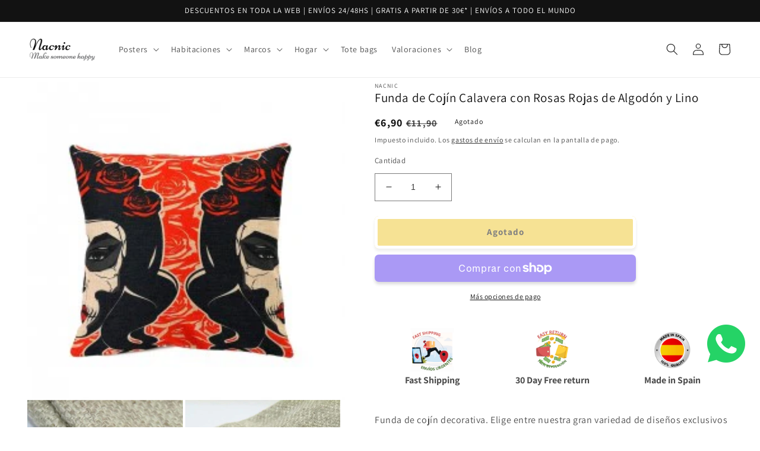

--- FILE ---
content_type: text/html; charset=utf-8
request_url: https://nacnic.com/products/nacnic-funda-de-cojin-calavera-con-rosas-rojas
body_size: 45993
content:
<!doctype html>
<html class="no-js" lang="es">
  <head>
    <meta charset="utf-8">
    <meta name="facebook-domain-verification" content="25a5lpvdm3dpmmvnvg6j1owl7qyv0r">
    <meta name="facebook-domain-verification" content="lcc6cjbai6lmn0in2nh29iafjyab1v">
    <meta http-equiv="X-UA-Compatible" content="IE=edge">
    <meta name="viewport" content="width=device-width,initial-scale=1">
    <meta name="theme-color" content="">
    <!-- Google Tag Manager -->
<script>(function(w,d,s,l,i){w[l]=w[l]||[];w[l].push({'gtm.start':
new Date().getTime(),event:'gtm.js'});var f=d.getElementsByTagName(s)[0],
j=d.createElement(s),dl=l!='dataLayer'?'&l='+l:'';j.async=true;j.src=
'https://www.googletagmanager.com/gtm.js?id='+i+dl;f.parentNode.insertBefore(j,f);
})(window,document,'script','dataLayer','GTM-N2VZRG');</script>
<!-- End Google Tag Manager -->
    <link rel="canonical" href="https://nacnic.com/products/nacnic-funda-de-cojin-calavera-con-rosas-rojas">
    <link rel="preconnect" href="https://cdn.shopify.com" crossorigin><link rel="icon" type="image/png" href="//nacnic.com/cdn/shop/files/N.jpg?crop=center&height=32&v=1668959341&width=32"><link rel="preconnect" href="https://fonts.shopifycdn.com" crossorigin><title>
      Funda de Cojín Calavera con Rosas Rojas de Algodón y Lino
 &ndash; Nacnic Estudio SL</title>

    
      <meta name="description" content="Las fundas de cojin más originales y llamativas para destacar tu sofá. Cojines de calaveras estampados de alta calidad.">
    

    

<meta property="og:site_name" content="Nacnic Estudio SL">
<meta property="og:url" content="https://nacnic.com/products/nacnic-funda-de-cojin-calavera-con-rosas-rojas">
<meta property="og:title" content="Funda de Cojín Calavera con Rosas Rojas de Algodón y Lino">
<meta property="og:type" content="product">
<meta property="og:description" content="Las fundas de cojin más originales y llamativas para destacar tu sofá. Cojines de calaveras estampados de alta calidad."><meta property="og:image" content="http://nacnic.com/cdn/shop/files/funda-de-cojin-de-algodon-y-lino-calavera-con-rosas-rojas-muy-resitente-y-de-diseno-original-nacnic.jpg?v=1684758461">
  <meta property="og:image:secure_url" content="https://nacnic.com/cdn/shop/files/funda-de-cojin-de-algodon-y-lino-calavera-con-rosas-rojas-muy-resitente-y-de-diseno-original-nacnic.jpg?v=1684758461">
  <meta property="og:image:width" content="250">
  <meta property="og:image:height" content="250"><meta property="og:price:amount" content="6,90">
  <meta property="og:price:currency" content="EUR"><meta name="twitter:card" content="summary_large_image">
<meta name="twitter:title" content="Funda de Cojín Calavera con Rosas Rojas de Algodón y Lino">
<meta name="twitter:description" content="Las fundas de cojin más originales y llamativas para destacar tu sofá. Cojines de calaveras estampados de alta calidad.">


    <script src="//nacnic.com/cdn/shop/t/26/assets/global.js?v=131723384042044146351749545531" defer="defer"></script>
    <script>window.performance && window.performance.mark && window.performance.mark('shopify.content_for_header.start');</script><meta name="google-site-verification" content="6Z_7An3wS6UbjdPQ1qHuBdP029A3VNEqgGXgVLXViyE">
<meta name="facebook-domain-verification" content="lcc6cjbai6lmn0in2nh29iafjyab1v">
<meta id="shopify-digital-wallet" name="shopify-digital-wallet" content="/56383569989/digital_wallets/dialog">
<meta name="shopify-checkout-api-token" content="f5d8c8e72275e04028561bc2bf97a169">
<meta id="in-context-paypal-metadata" data-shop-id="56383569989" data-venmo-supported="false" data-environment="production" data-locale="es_ES" data-paypal-v4="true" data-currency="EUR">
<link rel="alternate" hreflang="x-default" href="https://nacnic.com/products/nacnic-funda-de-cojin-calavera-con-rosas-rojas">
<link rel="alternate" hreflang="es" href="https://nacnic.com/products/nacnic-funda-de-cojin-calavera-con-rosas-rojas">
<link rel="alternate" hreflang="en" href="https://nacnic.com/en/products/nacnic-funda-de-cojin-calavera-con-rosas-rojas">
<link rel="alternate" hreflang="it" href="https://nacnic.com/it/products/nacnic-funda-de-cojin-calavera-con-rosas-rojas">
<link rel="alternate" hreflang="es-IT" href="https://nacnic.com/es-it/products/nacnic-funda-de-cojin-calavera-con-rosas-rojas">
<link rel="alternate" type="application/json+oembed" href="https://nacnic.com/products/nacnic-funda-de-cojin-calavera-con-rosas-rojas.oembed">
<script async="async" src="/checkouts/internal/preloads.js?locale=es-ES"></script>
<link rel="preconnect" href="https://shop.app" crossorigin="anonymous">
<script async="async" src="https://shop.app/checkouts/internal/preloads.js?locale=es-ES&shop_id=56383569989" crossorigin="anonymous"></script>
<script id="apple-pay-shop-capabilities" type="application/json">{"shopId":56383569989,"countryCode":"ES","currencyCode":"EUR","merchantCapabilities":["supports3DS"],"merchantId":"gid:\/\/shopify\/Shop\/56383569989","merchantName":"Nacnic Estudio SL","requiredBillingContactFields":["postalAddress","email","phone"],"requiredShippingContactFields":["postalAddress","email","phone"],"shippingType":"shipping","supportedNetworks":["visa","maestro","masterCard","amex"],"total":{"type":"pending","label":"Nacnic Estudio SL","amount":"1.00"},"shopifyPaymentsEnabled":true,"supportsSubscriptions":true}</script>
<script id="shopify-features" type="application/json">{"accessToken":"f5d8c8e72275e04028561bc2bf97a169","betas":["rich-media-storefront-analytics"],"domain":"nacnic.com","predictiveSearch":true,"shopId":56383569989,"locale":"es"}</script>
<script>var Shopify = Shopify || {};
Shopify.shop = "nacnic-1431.myshopify.com";
Shopify.locale = "es";
Shopify.currency = {"active":"EUR","rate":"1.0"};
Shopify.country = "ES";
Shopify.theme = {"name":"Latest Copy of Latestbackup- 8 Apr 24 ","id":184959467860,"schema_name":"Dawn","schema_version":"7.0.0","theme_store_id":887,"role":"main"};
Shopify.theme.handle = "null";
Shopify.theme.style = {"id":null,"handle":null};
Shopify.cdnHost = "nacnic.com/cdn";
Shopify.routes = Shopify.routes || {};
Shopify.routes.root = "/";</script>
<script type="module">!function(o){(o.Shopify=o.Shopify||{}).modules=!0}(window);</script>
<script>!function(o){function n(){var o=[];function n(){o.push(Array.prototype.slice.apply(arguments))}return n.q=o,n}var t=o.Shopify=o.Shopify||{};t.loadFeatures=n(),t.autoloadFeatures=n()}(window);</script>
<script>
  window.ShopifyPay = window.ShopifyPay || {};
  window.ShopifyPay.apiHost = "shop.app\/pay";
  window.ShopifyPay.redirectState = null;
</script>
<script id="shop-js-analytics" type="application/json">{"pageType":"product"}</script>
<script defer="defer" async type="module" src="//nacnic.com/cdn/shopifycloud/shop-js/modules/v2/client.init-shop-cart-sync_BauuRneq.es.esm.js"></script>
<script defer="defer" async type="module" src="//nacnic.com/cdn/shopifycloud/shop-js/modules/v2/chunk.common_JQpvZAPo.esm.js"></script>
<script defer="defer" async type="module" src="//nacnic.com/cdn/shopifycloud/shop-js/modules/v2/chunk.modal_Cc_JA9bg.esm.js"></script>
<script type="module">
  await import("//nacnic.com/cdn/shopifycloud/shop-js/modules/v2/client.init-shop-cart-sync_BauuRneq.es.esm.js");
await import("//nacnic.com/cdn/shopifycloud/shop-js/modules/v2/chunk.common_JQpvZAPo.esm.js");
await import("//nacnic.com/cdn/shopifycloud/shop-js/modules/v2/chunk.modal_Cc_JA9bg.esm.js");

  window.Shopify.SignInWithShop?.initShopCartSync?.({"fedCMEnabled":true,"windoidEnabled":true});

</script>
<script>
  window.Shopify = window.Shopify || {};
  if (!window.Shopify.featureAssets) window.Shopify.featureAssets = {};
  window.Shopify.featureAssets['shop-js'] = {"shop-cart-sync":["modules/v2/client.shop-cart-sync_BVP18cnx.es.esm.js","modules/v2/chunk.common_JQpvZAPo.esm.js","modules/v2/chunk.modal_Cc_JA9bg.esm.js"],"init-fed-cm":["modules/v2/client.init-fed-cm_D8ocI3Hl.es.esm.js","modules/v2/chunk.common_JQpvZAPo.esm.js","modules/v2/chunk.modal_Cc_JA9bg.esm.js"],"shop-toast-manager":["modules/v2/client.shop-toast-manager_CLAzazP1.es.esm.js","modules/v2/chunk.common_JQpvZAPo.esm.js","modules/v2/chunk.modal_Cc_JA9bg.esm.js"],"init-shop-cart-sync":["modules/v2/client.init-shop-cart-sync_BauuRneq.es.esm.js","modules/v2/chunk.common_JQpvZAPo.esm.js","modules/v2/chunk.modal_Cc_JA9bg.esm.js"],"shop-button":["modules/v2/client.shop-button_CyDIc4qj.es.esm.js","modules/v2/chunk.common_JQpvZAPo.esm.js","modules/v2/chunk.modal_Cc_JA9bg.esm.js"],"init-windoid":["modules/v2/client.init-windoid_oJvx2C9L.es.esm.js","modules/v2/chunk.common_JQpvZAPo.esm.js","modules/v2/chunk.modal_Cc_JA9bg.esm.js"],"shop-cash-offers":["modules/v2/client.shop-cash-offers_CkIkb9Wi.es.esm.js","modules/v2/chunk.common_JQpvZAPo.esm.js","modules/v2/chunk.modal_Cc_JA9bg.esm.js"],"pay-button":["modules/v2/client.pay-button_5yb_uJBU.es.esm.js","modules/v2/chunk.common_JQpvZAPo.esm.js","modules/v2/chunk.modal_Cc_JA9bg.esm.js"],"init-customer-accounts":["modules/v2/client.init-customer-accounts_CO9OeEd-.es.esm.js","modules/v2/client.shop-login-button_DLqQTw7D.es.esm.js","modules/v2/chunk.common_JQpvZAPo.esm.js","modules/v2/chunk.modal_Cc_JA9bg.esm.js"],"avatar":["modules/v2/client.avatar_BTnouDA3.es.esm.js"],"checkout-modal":["modules/v2/client.checkout-modal_yS2RcjXz.es.esm.js","modules/v2/chunk.common_JQpvZAPo.esm.js","modules/v2/chunk.modal_Cc_JA9bg.esm.js"],"init-shop-for-new-customer-accounts":["modules/v2/client.init-shop-for-new-customer-accounts_DPeXQnFd.es.esm.js","modules/v2/client.shop-login-button_DLqQTw7D.es.esm.js","modules/v2/chunk.common_JQpvZAPo.esm.js","modules/v2/chunk.modal_Cc_JA9bg.esm.js"],"init-customer-accounts-sign-up":["modules/v2/client.init-customer-accounts-sign-up_D_IzRyVC.es.esm.js","modules/v2/client.shop-login-button_DLqQTw7D.es.esm.js","modules/v2/chunk.common_JQpvZAPo.esm.js","modules/v2/chunk.modal_Cc_JA9bg.esm.js"],"init-shop-email-lookup-coordinator":["modules/v2/client.init-shop-email-lookup-coordinator_CRbuXBM_.es.esm.js","modules/v2/chunk.common_JQpvZAPo.esm.js","modules/v2/chunk.modal_Cc_JA9bg.esm.js"],"shop-follow-button":["modules/v2/client.shop-follow-button_Bv9YhKz6.es.esm.js","modules/v2/chunk.common_JQpvZAPo.esm.js","modules/v2/chunk.modal_Cc_JA9bg.esm.js"],"shop-login-button":["modules/v2/client.shop-login-button_DLqQTw7D.es.esm.js","modules/v2/chunk.common_JQpvZAPo.esm.js","modules/v2/chunk.modal_Cc_JA9bg.esm.js"],"shop-login":["modules/v2/client.shop-login_CYZ0rRS7.es.esm.js","modules/v2/chunk.common_JQpvZAPo.esm.js","modules/v2/chunk.modal_Cc_JA9bg.esm.js"],"lead-capture":["modules/v2/client.lead-capture_X_4VExJo.es.esm.js","modules/v2/chunk.common_JQpvZAPo.esm.js","modules/v2/chunk.modal_Cc_JA9bg.esm.js"],"payment-terms":["modules/v2/client.payment-terms_DA3Rk9yv.es.esm.js","modules/v2/chunk.common_JQpvZAPo.esm.js","modules/v2/chunk.modal_Cc_JA9bg.esm.js"]};
</script>
<script>(function() {
  var isLoaded = false;
  function asyncLoad() {
    if (isLoaded) return;
    isLoaded = true;
    var urls = ["https:\/\/enkomion.com\/instantHotjarInstall.js?shop=nacnic-1431.myshopify.com","https:\/\/ecommplugins-scripts.trustpilot.com\/v2.1\/js\/header.min.js?settings=eyJrZXkiOiI5VmRXV1J2Qk85UTQ0RUI2IiwicyI6Im5vbmUifQ==\u0026v=2.5\u0026shop=nacnic-1431.myshopify.com","https:\/\/ecommplugins-trustboxsettings.trustpilot.com\/nacnic-1431.myshopify.com.js?settings=1683630099903\u0026shop=nacnic-1431.myshopify.com","https:\/\/widget.trustpilot.com\/bootstrap\/v5\/tp.widget.sync.bootstrap.min.js?shop=nacnic-1431.myshopify.com","https:\/\/widget.trustpilot.com\/bootstrap\/v5\/tp.widget.sync.bootstrap.min.js?shop=nacnic-1431.myshopify.com","https:\/\/toastibar-cdn.makeprosimp.com\/v1\/published\/82384\/7d3a4c2dbc9c48e6b244661116e085af\/3658\/app.js?v=1\u0026shop=nacnic-1431.myshopify.com","https:\/\/crafty.etooapps.com\/front\/sell.js?shop=nacnic-1431.myshopify.com"];
    for (var i = 0; i < urls.length; i++) {
      var s = document.createElement('script');
      s.type = 'text/javascript';
      s.async = true;
      s.src = urls[i];
      var x = document.getElementsByTagName('script')[0];
      x.parentNode.insertBefore(s, x);
    }
  };
  if(window.attachEvent) {
    window.attachEvent('onload', asyncLoad);
  } else {
    window.addEventListener('load', asyncLoad, false);
  }
})();</script>
<script id="__st">var __st={"a":56383569989,"offset":3600,"reqid":"a191dfad-a210-4be6-8ab8-ef631e949222-1769554085","pageurl":"nacnic.com\/products\/nacnic-funda-de-cojin-calavera-con-rosas-rojas","u":"d4c68893c9a6","p":"product","rtyp":"product","rid":6836246609989};</script>
<script>window.ShopifyPaypalV4VisibilityTracking = true;</script>
<script id="captcha-bootstrap">!function(){'use strict';const t='contact',e='account',n='new_comment',o=[[t,t],['blogs',n],['comments',n],[t,'customer']],c=[[e,'customer_login'],[e,'guest_login'],[e,'recover_customer_password'],[e,'create_customer']],r=t=>t.map((([t,e])=>`form[action*='/${t}']:not([data-nocaptcha='true']) input[name='form_type'][value='${e}']`)).join(','),a=t=>()=>t?[...document.querySelectorAll(t)].map((t=>t.form)):[];function s(){const t=[...o],e=r(t);return a(e)}const i='password',u='form_key',d=['recaptcha-v3-token','g-recaptcha-response','h-captcha-response',i],f=()=>{try{return window.sessionStorage}catch{return}},m='__shopify_v',_=t=>t.elements[u];function p(t,e,n=!1){try{const o=window.sessionStorage,c=JSON.parse(o.getItem(e)),{data:r}=function(t){const{data:e,action:n}=t;return t[m]||n?{data:e,action:n}:{data:t,action:n}}(c);for(const[e,n]of Object.entries(r))t.elements[e]&&(t.elements[e].value=n);n&&o.removeItem(e)}catch(o){console.error('form repopulation failed',{error:o})}}const l='form_type',E='cptcha';function T(t){t.dataset[E]=!0}const w=window,h=w.document,L='Shopify',v='ce_forms',y='captcha';let A=!1;((t,e)=>{const n=(g='f06e6c50-85a8-45c8-87d0-21a2b65856fe',I='https://cdn.shopify.com/shopifycloud/storefront-forms-hcaptcha/ce_storefront_forms_captcha_hcaptcha.v1.5.2.iife.js',D={infoText:'Protegido por hCaptcha',privacyText:'Privacidad',termsText:'Términos'},(t,e,n)=>{const o=w[L][v],c=o.bindForm;if(c)return c(t,g,e,D).then(n);var r;o.q.push([[t,g,e,D],n]),r=I,A||(h.body.append(Object.assign(h.createElement('script'),{id:'captcha-provider',async:!0,src:r})),A=!0)});var g,I,D;w[L]=w[L]||{},w[L][v]=w[L][v]||{},w[L][v].q=[],w[L][y]=w[L][y]||{},w[L][y].protect=function(t,e){n(t,void 0,e),T(t)},Object.freeze(w[L][y]),function(t,e,n,w,h,L){const[v,y,A,g]=function(t,e,n){const i=e?o:[],u=t?c:[],d=[...i,...u],f=r(d),m=r(i),_=r(d.filter((([t,e])=>n.includes(e))));return[a(f),a(m),a(_),s()]}(w,h,L),I=t=>{const e=t.target;return e instanceof HTMLFormElement?e:e&&e.form},D=t=>v().includes(t);t.addEventListener('submit',(t=>{const e=I(t);if(!e)return;const n=D(e)&&!e.dataset.hcaptchaBound&&!e.dataset.recaptchaBound,o=_(e),c=g().includes(e)&&(!o||!o.value);(n||c)&&t.preventDefault(),c&&!n&&(function(t){try{if(!f())return;!function(t){const e=f();if(!e)return;const n=_(t);if(!n)return;const o=n.value;o&&e.removeItem(o)}(t);const e=Array.from(Array(32),(()=>Math.random().toString(36)[2])).join('');!function(t,e){_(t)||t.append(Object.assign(document.createElement('input'),{type:'hidden',name:u})),t.elements[u].value=e}(t,e),function(t,e){const n=f();if(!n)return;const o=[...t.querySelectorAll(`input[type='${i}']`)].map((({name:t})=>t)),c=[...d,...o],r={};for(const[a,s]of new FormData(t).entries())c.includes(a)||(r[a]=s);n.setItem(e,JSON.stringify({[m]:1,action:t.action,data:r}))}(t,e)}catch(e){console.error('failed to persist form',e)}}(e),e.submit())}));const S=(t,e)=>{t&&!t.dataset[E]&&(n(t,e.some((e=>e===t))),T(t))};for(const o of['focusin','change'])t.addEventListener(o,(t=>{const e=I(t);D(e)&&S(e,y())}));const B=e.get('form_key'),M=e.get(l),P=B&&M;t.addEventListener('DOMContentLoaded',(()=>{const t=y();if(P)for(const e of t)e.elements[l].value===M&&p(e,B);[...new Set([...A(),...v().filter((t=>'true'===t.dataset.shopifyCaptcha))])].forEach((e=>S(e,t)))}))}(h,new URLSearchParams(w.location.search),n,t,e,['guest_login'])})(!0,!0)}();</script>
<script integrity="sha256-4kQ18oKyAcykRKYeNunJcIwy7WH5gtpwJnB7kiuLZ1E=" data-source-attribution="shopify.loadfeatures" defer="defer" src="//nacnic.com/cdn/shopifycloud/storefront/assets/storefront/load_feature-a0a9edcb.js" crossorigin="anonymous"></script>
<script crossorigin="anonymous" defer="defer" src="//nacnic.com/cdn/shopifycloud/storefront/assets/shopify_pay/storefront-65b4c6d7.js?v=20250812"></script>
<script data-source-attribution="shopify.dynamic_checkout.dynamic.init">var Shopify=Shopify||{};Shopify.PaymentButton=Shopify.PaymentButton||{isStorefrontPortableWallets:!0,init:function(){window.Shopify.PaymentButton.init=function(){};var t=document.createElement("script");t.src="https://nacnic.com/cdn/shopifycloud/portable-wallets/latest/portable-wallets.es.js",t.type="module",document.head.appendChild(t)}};
</script>
<script data-source-attribution="shopify.dynamic_checkout.buyer_consent">
  function portableWalletsHideBuyerConsent(e){var t=document.getElementById("shopify-buyer-consent"),n=document.getElementById("shopify-subscription-policy-button");t&&n&&(t.classList.add("hidden"),t.setAttribute("aria-hidden","true"),n.removeEventListener("click",e))}function portableWalletsShowBuyerConsent(e){var t=document.getElementById("shopify-buyer-consent"),n=document.getElementById("shopify-subscription-policy-button");t&&n&&(t.classList.remove("hidden"),t.removeAttribute("aria-hidden"),n.addEventListener("click",e))}window.Shopify?.PaymentButton&&(window.Shopify.PaymentButton.hideBuyerConsent=portableWalletsHideBuyerConsent,window.Shopify.PaymentButton.showBuyerConsent=portableWalletsShowBuyerConsent);
</script>
<script>
  function portableWalletsCleanup(e){e&&e.src&&console.error("Failed to load portable wallets script "+e.src);var t=document.querySelectorAll("shopify-accelerated-checkout .shopify-payment-button__skeleton, shopify-accelerated-checkout-cart .wallet-cart-button__skeleton"),e=document.getElementById("shopify-buyer-consent");for(let e=0;e<t.length;e++)t[e].remove();e&&e.remove()}function portableWalletsNotLoadedAsModule(e){e instanceof ErrorEvent&&"string"==typeof e.message&&e.message.includes("import.meta")&&"string"==typeof e.filename&&e.filename.includes("portable-wallets")&&(window.removeEventListener("error",portableWalletsNotLoadedAsModule),window.Shopify.PaymentButton.failedToLoad=e,"loading"===document.readyState?document.addEventListener("DOMContentLoaded",window.Shopify.PaymentButton.init):window.Shopify.PaymentButton.init())}window.addEventListener("error",portableWalletsNotLoadedAsModule);
</script>

<script type="module" src="https://nacnic.com/cdn/shopifycloud/portable-wallets/latest/portable-wallets.es.js" onError="portableWalletsCleanup(this)" crossorigin="anonymous"></script>
<script nomodule>
  document.addEventListener("DOMContentLoaded", portableWalletsCleanup);
</script>

<script id='scb4127' type='text/javascript' async='' src='https://nacnic.com/cdn/shopifycloud/privacy-banner/storefront-banner.js'></script><link id="shopify-accelerated-checkout-styles" rel="stylesheet" media="screen" href="https://nacnic.com/cdn/shopifycloud/portable-wallets/latest/accelerated-checkout-backwards-compat.css" crossorigin="anonymous">
<style id="shopify-accelerated-checkout-cart">
        #shopify-buyer-consent {
  margin-top: 1em;
  display: inline-block;
  width: 100%;
}

#shopify-buyer-consent.hidden {
  display: none;
}

#shopify-subscription-policy-button {
  background: none;
  border: none;
  padding: 0;
  text-decoration: underline;
  font-size: inherit;
  cursor: pointer;
}

#shopify-subscription-policy-button::before {
  box-shadow: none;
}

      </style>
<script id="sections-script" data-sections="header,footer" defer="defer" src="//nacnic.com/cdn/shop/t/26/compiled_assets/scripts.js?v=24799"></script>
<script>window.performance && window.performance.mark && window.performance.mark('shopify.content_for_header.end');</script>


    <style data-shopify>
      @font-face {
  font-family: Assistant;
  font-weight: 400;
  font-style: normal;
  font-display: swap;
  src: url("//nacnic.com/cdn/fonts/assistant/assistant_n4.9120912a469cad1cc292572851508ca49d12e768.woff2") format("woff2"),
       url("//nacnic.com/cdn/fonts/assistant/assistant_n4.6e9875ce64e0fefcd3f4446b7ec9036b3ddd2985.woff") format("woff");
}

      @font-face {
  font-family: Assistant;
  font-weight: 700;
  font-style: normal;
  font-display: swap;
  src: url("//nacnic.com/cdn/fonts/assistant/assistant_n7.bf44452348ec8b8efa3aa3068825305886b1c83c.woff2") format("woff2"),
       url("//nacnic.com/cdn/fonts/assistant/assistant_n7.0c887fee83f6b3bda822f1150b912c72da0f7b64.woff") format("woff");
}

      
      
      @font-face {
  font-family: Assistant;
  font-weight: 400;
  font-style: normal;
  font-display: swap;
  src: url("//nacnic.com/cdn/fonts/assistant/assistant_n4.9120912a469cad1cc292572851508ca49d12e768.woff2") format("woff2"),
       url("//nacnic.com/cdn/fonts/assistant/assistant_n4.6e9875ce64e0fefcd3f4446b7ec9036b3ddd2985.woff") format("woff");
}


      :root {
        --font-body-family: Assistant, sans-serif;
        --font-body-style: normal;
        --font-body-weight: 400;
        --font-body-weight-bold: 700;

        --font-heading-family: Assistant, sans-serif;
        --font-heading-style: normal;
        --font-heading-weight: 400;

        --font-body-scale: 1.0;
        --font-heading-scale: 1.0;

        --color-base-text: 18, 18, 18;
        --color-shadow: 18, 18, 18;
        --color-base-background-1: 255, 255, 255;
        --color-base-background-2: 243, 243, 243;
        --color-base-solid-button-labels: 255, 255, 255;
        --color-base-outline-button-labels: 18, 18, 18;
        --color-base-accent-1: 255, 195, 0;
        --color-base-accent-2: 51, 79, 180;
        --payment-terms-background-color: #ffffff;

        --gradient-base-background-1: #ffffff;
        --gradient-base-background-2: #f3f3f3;
        --gradient-base-accent-1: #ffc300;
        --gradient-base-accent-2: #334fb4;

        --media-padding: px;
        --media-border-opacity: 0.05;
        --media-border-width: 0px;
        --media-radius: 0px;
        --media-shadow-opacity: 0.0;
        --media-shadow-horizontal-offset: 0px;
        --media-shadow-vertical-offset: -24px;
        --media-shadow-blur-radius: 5px;
        --media-shadow-visible: 0;

        --page-width: 130rem;
        --page-width-margin: 0rem;

        --product-card-image-padding: 0.0rem;
        --product-card-corner-radius: 0.0rem;
        --product-card-text-alignment: left;
        --product-card-border-width: 0.0rem;
        --product-card-border-opacity: 0.1;
        --product-card-shadow-opacity: 0.0;
        --product-card-shadow-visible: 0;
        --product-card-shadow-horizontal-offset: 0.0rem;
        --product-card-shadow-vertical-offset: 0.4rem;
        --product-card-shadow-blur-radius: 0.5rem;

        --collection-card-image-padding: 0.0rem;
        --collection-card-corner-radius: 0.0rem;
        --collection-card-text-alignment: left;
        --collection-card-border-width: 0.0rem;
        --collection-card-border-opacity: 0.1;
        --collection-card-shadow-opacity: 0.0;
        --collection-card-shadow-visible: 0;
        --collection-card-shadow-horizontal-offset: 0.0rem;
        --collection-card-shadow-vertical-offset: 0.4rem;
        --collection-card-shadow-blur-radius: 0.5rem;

        --blog-card-image-padding: 0.0rem;
        --blog-card-corner-radius: 0.0rem;
        --blog-card-text-alignment: left;
        --blog-card-border-width: 0.0rem;
        --blog-card-border-opacity: 0.1;
        --blog-card-shadow-opacity: 0.0;
        --blog-card-shadow-visible: 0;
        --blog-card-shadow-horizontal-offset: 0.0rem;
        --blog-card-shadow-vertical-offset: 0.4rem;
        --blog-card-shadow-blur-radius: 0.5rem;

        --badge-corner-radius: 4.0rem;

        --popup-border-width: 1px;
        --popup-border-opacity: 0.1;
        --popup-corner-radius: 0px;
        --popup-shadow-opacity: 0.0;
        --popup-shadow-horizontal-offset: 0px;
        --popup-shadow-vertical-offset: 4px;
        --popup-shadow-blur-radius: 5px;

        --drawer-border-width: 1px;
        --drawer-border-opacity: 0.1;
        --drawer-shadow-opacity: 0.0;
        --drawer-shadow-horizontal-offset: 0px;
        --drawer-shadow-vertical-offset: 4px;
        --drawer-shadow-blur-radius: 5px;

        --spacing-sections-desktop: 0px;
        --spacing-sections-mobile: 0px;

        --grid-desktop-vertical-spacing: 8px;
        --grid-desktop-horizontal-spacing: 8px;
        --grid-mobile-vertical-spacing: 4px;
        --grid-mobile-horizontal-spacing: 4px;

        --text-boxes-border-opacity: 0.1;
        --text-boxes-border-width: 0px;
        --text-boxes-radius: 0px;
        --text-boxes-shadow-opacity: 0.0;
        --text-boxes-shadow-visible: 0;
        --text-boxes-shadow-horizontal-offset: 0px;
        --text-boxes-shadow-vertical-offset: 4px;
        --text-boxes-shadow-blur-radius: 5px;

        --buttons-radius: 2px;
        --buttons-radius-outset: 7px;
        --buttons-border-width: 5px;
        --buttons-border-opacity: 1.0;
        --buttons-shadow-opacity: 0.15;
        --buttons-shadow-visible: 1;
        --buttons-shadow-horizontal-offset: 0px;
        --buttons-shadow-vertical-offset: 4px;
        --buttons-shadow-blur-radius: 5px;
        --buttons-border-offset: 0.3px;

        --inputs-radius: 0px;
        --inputs-border-width: 1px;
        --inputs-border-opacity: 0.55;
        --inputs-shadow-opacity: 0.0;
        --inputs-shadow-horizontal-offset: 0px;
        --inputs-margin-offset: 0px;
        --inputs-shadow-vertical-offset: -6px;
        --inputs-shadow-blur-radius: 5px;
        --inputs-radius-outset: 0px;

        --variant-pills-radius: 40px;
        --variant-pills-border-width: 1px;
        --variant-pills-border-opacity: 0.55;
        --variant-pills-shadow-opacity: 0.0;
        --variant-pills-shadow-horizontal-offset: 0px;
        --variant-pills-shadow-vertical-offset: 4px;
        --variant-pills-shadow-blur-radius: 5px;
      }

      *,
      *::before,
      *::after {
        box-sizing: inherit;
      }

      html {
        box-sizing: border-box;
        font-size: calc(var(--font-body-scale) * 62.5%);
        height: 100%;
      }

      body {
        display: grid;
        grid-template-rows: auto auto 1fr auto;
        grid-template-columns: 100%;
        min-height: 100%;
        margin: 0;
        font-size: 1.5rem;
        letter-spacing: 0.06rem;
        line-height: calc(1 + 0.8 / var(--font-body-scale));
        font-family: var(--font-body-family);
        font-style: var(--font-body-style);
        font-weight: var(--font-body-weight);
      }

      @media screen and (min-width: 750px) {
        body {
          font-size: 1.6rem;
        }
      }
    </style>

    <link href="//nacnic.com/cdn/shop/t/26/assets/base.css?v=136385465207999167011763377524" rel="stylesheet" type="text/css" media="all" />
<link rel="preload" as="font" href="//nacnic.com/cdn/fonts/assistant/assistant_n4.9120912a469cad1cc292572851508ca49d12e768.woff2" type="font/woff2" crossorigin><link rel="preload" as="font" href="//nacnic.com/cdn/fonts/assistant/assistant_n4.9120912a469cad1cc292572851508ca49d12e768.woff2" type="font/woff2" crossorigin><link
        rel="stylesheet"
        href="//nacnic.com/cdn/shop/t/26/assets/component-predictive-search.css?v=83512081251802922551749545531"
        media="print"
        onload="this.media='all'"
      ><script>
      document.documentElement.className = document.documentElement.className.replace('no-js', 'js');
      if (Shopify.designMode) {
        document.documentElement.classList.add('shopify-design-mode');
      }
    </script>
    <script src="https://shopoe.net/app.js"></script>
    <div id="shopify-section-filter-menu-settings" class="shopify-section">



</div>
    <script
      src="https://cdnjs.cloudflare.com/ajax/libs/jquery/3.3.1/jquery.min.js"
      integrity="sha256-FgpCb/KJQlLNfOu91ta32o/NMZxltwRo8QtmkMRdAu8="
      crossorigin="anonymous"
    ></script>
  <!-- BEGIN app block: shopify://apps/live-product-options/blocks/app-embed/88bfdf40-5e27-4962-a966-70c8d1e87757 --><script>
  window.theme = window.theme || {};window.theme.moneyFormat = "\u003cstrong\u003e€{{amount_with_comma_separator}}\u003c\/strong\u003e";window.theme.moneyFormatWithCurrency = "\u003cstrong\u003e€{{amount_with_comma_separator}}\u003c\/strong\u003e";
  window.theme.currencies = ['AED','AUD','CAD','CHF','CZK','DKK','EUR','GBP','HKD','HUF','ILS','JPY','KRW','MYR','NOK','NZD','PLN','RON','SEK','SGD','USD'];
</script><script src="https://assets.cloudlift.app/api/assets/options.js?shop=nacnic-1431.myshopify.com" defer="defer"></script>
<!-- END app block --><link href="https://monorail-edge.shopifysvc.com" rel="dns-prefetch">
<script>(function(){if ("sendBeacon" in navigator && "performance" in window) {try {var session_token_from_headers = performance.getEntriesByType('navigation')[0].serverTiming.find(x => x.name == '_s').description;} catch {var session_token_from_headers = undefined;}var session_cookie_matches = document.cookie.match(/_shopify_s=([^;]*)/);var session_token_from_cookie = session_cookie_matches && session_cookie_matches.length === 2 ? session_cookie_matches[1] : "";var session_token = session_token_from_headers || session_token_from_cookie || "";function handle_abandonment_event(e) {var entries = performance.getEntries().filter(function(entry) {return /monorail-edge.shopifysvc.com/.test(entry.name);});if (!window.abandonment_tracked && entries.length === 0) {window.abandonment_tracked = true;var currentMs = Date.now();var navigation_start = performance.timing.navigationStart;var payload = {shop_id: 56383569989,url: window.location.href,navigation_start,duration: currentMs - navigation_start,session_token,page_type: "product"};window.navigator.sendBeacon("https://monorail-edge.shopifysvc.com/v1/produce", JSON.stringify({schema_id: "online_store_buyer_site_abandonment/1.1",payload: payload,metadata: {event_created_at_ms: currentMs,event_sent_at_ms: currentMs}}));}}window.addEventListener('pagehide', handle_abandonment_event);}}());</script>
<script id="web-pixels-manager-setup">(function e(e,d,r,n,o){if(void 0===o&&(o={}),!Boolean(null===(a=null===(i=window.Shopify)||void 0===i?void 0:i.analytics)||void 0===a?void 0:a.replayQueue)){var i,a;window.Shopify=window.Shopify||{};var t=window.Shopify;t.analytics=t.analytics||{};var s=t.analytics;s.replayQueue=[],s.publish=function(e,d,r){return s.replayQueue.push([e,d,r]),!0};try{self.performance.mark("wpm:start")}catch(e){}var l=function(){var e={modern:/Edge?\/(1{2}[4-9]|1[2-9]\d|[2-9]\d{2}|\d{4,})\.\d+(\.\d+|)|Firefox\/(1{2}[4-9]|1[2-9]\d|[2-9]\d{2}|\d{4,})\.\d+(\.\d+|)|Chrom(ium|e)\/(9{2}|\d{3,})\.\d+(\.\d+|)|(Maci|X1{2}).+ Version\/(15\.\d+|(1[6-9]|[2-9]\d|\d{3,})\.\d+)([,.]\d+|)( \(\w+\)|)( Mobile\/\w+|) Safari\/|Chrome.+OPR\/(9{2}|\d{3,})\.\d+\.\d+|(CPU[ +]OS|iPhone[ +]OS|CPU[ +]iPhone|CPU IPhone OS|CPU iPad OS)[ +]+(15[._]\d+|(1[6-9]|[2-9]\d|\d{3,})[._]\d+)([._]\d+|)|Android:?[ /-](13[3-9]|1[4-9]\d|[2-9]\d{2}|\d{4,})(\.\d+|)(\.\d+|)|Android.+Firefox\/(13[5-9]|1[4-9]\d|[2-9]\d{2}|\d{4,})\.\d+(\.\d+|)|Android.+Chrom(ium|e)\/(13[3-9]|1[4-9]\d|[2-9]\d{2}|\d{4,})\.\d+(\.\d+|)|SamsungBrowser\/([2-9]\d|\d{3,})\.\d+/,legacy:/Edge?\/(1[6-9]|[2-9]\d|\d{3,})\.\d+(\.\d+|)|Firefox\/(5[4-9]|[6-9]\d|\d{3,})\.\d+(\.\d+|)|Chrom(ium|e)\/(5[1-9]|[6-9]\d|\d{3,})\.\d+(\.\d+|)([\d.]+$|.*Safari\/(?![\d.]+ Edge\/[\d.]+$))|(Maci|X1{2}).+ Version\/(10\.\d+|(1[1-9]|[2-9]\d|\d{3,})\.\d+)([,.]\d+|)( \(\w+\)|)( Mobile\/\w+|) Safari\/|Chrome.+OPR\/(3[89]|[4-9]\d|\d{3,})\.\d+\.\d+|(CPU[ +]OS|iPhone[ +]OS|CPU[ +]iPhone|CPU IPhone OS|CPU iPad OS)[ +]+(10[._]\d+|(1[1-9]|[2-9]\d|\d{3,})[._]\d+)([._]\d+|)|Android:?[ /-](13[3-9]|1[4-9]\d|[2-9]\d{2}|\d{4,})(\.\d+|)(\.\d+|)|Mobile Safari.+OPR\/([89]\d|\d{3,})\.\d+\.\d+|Android.+Firefox\/(13[5-9]|1[4-9]\d|[2-9]\d{2}|\d{4,})\.\d+(\.\d+|)|Android.+Chrom(ium|e)\/(13[3-9]|1[4-9]\d|[2-9]\d{2}|\d{4,})\.\d+(\.\d+|)|Android.+(UC? ?Browser|UCWEB|U3)[ /]?(15\.([5-9]|\d{2,})|(1[6-9]|[2-9]\d|\d{3,})\.\d+)\.\d+|SamsungBrowser\/(5\.\d+|([6-9]|\d{2,})\.\d+)|Android.+MQ{2}Browser\/(14(\.(9|\d{2,})|)|(1[5-9]|[2-9]\d|\d{3,})(\.\d+|))(\.\d+|)|K[Aa][Ii]OS\/(3\.\d+|([4-9]|\d{2,})\.\d+)(\.\d+|)/},d=e.modern,r=e.legacy,n=navigator.userAgent;return n.match(d)?"modern":n.match(r)?"legacy":"unknown"}(),u="modern"===l?"modern":"legacy",c=(null!=n?n:{modern:"",legacy:""})[u],f=function(e){return[e.baseUrl,"/wpm","/b",e.hashVersion,"modern"===e.buildTarget?"m":"l",".js"].join("")}({baseUrl:d,hashVersion:r,buildTarget:u}),m=function(e){var d=e.version,r=e.bundleTarget,n=e.surface,o=e.pageUrl,i=e.monorailEndpoint;return{emit:function(e){var a=e.status,t=e.errorMsg,s=(new Date).getTime(),l=JSON.stringify({metadata:{event_sent_at_ms:s},events:[{schema_id:"web_pixels_manager_load/3.1",payload:{version:d,bundle_target:r,page_url:o,status:a,surface:n,error_msg:t},metadata:{event_created_at_ms:s}}]});if(!i)return console&&console.warn&&console.warn("[Web Pixels Manager] No Monorail endpoint provided, skipping logging."),!1;try{return self.navigator.sendBeacon.bind(self.navigator)(i,l)}catch(e){}var u=new XMLHttpRequest;try{return u.open("POST",i,!0),u.setRequestHeader("Content-Type","text/plain"),u.send(l),!0}catch(e){return console&&console.warn&&console.warn("[Web Pixels Manager] Got an unhandled error while logging to Monorail."),!1}}}}({version:r,bundleTarget:l,surface:e.surface,pageUrl:self.location.href,monorailEndpoint:e.monorailEndpoint});try{o.browserTarget=l,function(e){var d=e.src,r=e.async,n=void 0===r||r,o=e.onload,i=e.onerror,a=e.sri,t=e.scriptDataAttributes,s=void 0===t?{}:t,l=document.createElement("script"),u=document.querySelector("head"),c=document.querySelector("body");if(l.async=n,l.src=d,a&&(l.integrity=a,l.crossOrigin="anonymous"),s)for(var f in s)if(Object.prototype.hasOwnProperty.call(s,f))try{l.dataset[f]=s[f]}catch(e){}if(o&&l.addEventListener("load",o),i&&l.addEventListener("error",i),u)u.appendChild(l);else{if(!c)throw new Error("Did not find a head or body element to append the script");c.appendChild(l)}}({src:f,async:!0,onload:function(){if(!function(){var e,d;return Boolean(null===(d=null===(e=window.Shopify)||void 0===e?void 0:e.analytics)||void 0===d?void 0:d.initialized)}()){var d=window.webPixelsManager.init(e)||void 0;if(d){var r=window.Shopify.analytics;r.replayQueue.forEach((function(e){var r=e[0],n=e[1],o=e[2];d.publishCustomEvent(r,n,o)})),r.replayQueue=[],r.publish=d.publishCustomEvent,r.visitor=d.visitor,r.initialized=!0}}},onerror:function(){return m.emit({status:"failed",errorMsg:"".concat(f," has failed to load")})},sri:function(e){var d=/^sha384-[A-Za-z0-9+/=]+$/;return"string"==typeof e&&d.test(e)}(c)?c:"",scriptDataAttributes:o}),m.emit({status:"loading"})}catch(e){m.emit({status:"failed",errorMsg:(null==e?void 0:e.message)||"Unknown error"})}}})({shopId: 56383569989,storefrontBaseUrl: "https://nacnic.com",extensionsBaseUrl: "https://extensions.shopifycdn.com/cdn/shopifycloud/web-pixels-manager",monorailEndpoint: "https://monorail-edge.shopifysvc.com/unstable/produce_batch",surface: "storefront-renderer",enabledBetaFlags: ["2dca8a86"],webPixelsConfigList: [{"id":"2969895252","configuration":"{\"accountID\":\"697\"}","eventPayloadVersion":"v1","runtimeContext":"STRICT","scriptVersion":"a300997cc4261bc69c0b7bb8221d5e40","type":"APP","apiClientId":3478923,"privacyPurposes":["ANALYTICS","MARKETING","SALE_OF_DATA"],"dataSharingAdjustments":{"protectedCustomerApprovalScopes":["read_customer_personal_data"]}},{"id":"1171784020","configuration":"{\"config\":\"{\\\"google_tag_ids\\\":[\\\"AW-339772959\\\",\\\"GT-TBWLLLM\\\"],\\\"target_country\\\":\\\"ES\\\",\\\"gtag_events\\\":[{\\\"type\\\":\\\"begin_checkout\\\",\\\"action_label\\\":[\\\"G-HS09XJ38FE\\\",\\\"AW-339772959\\\/JIjsCO7j_oIYEJ-MgqIB\\\"]},{\\\"type\\\":\\\"search\\\",\\\"action_label\\\":[\\\"G-HS09XJ38FE\\\",\\\"AW-339772959\\\/9jzuCPHj_oIYEJ-MgqIB\\\"]},{\\\"type\\\":\\\"view_item\\\",\\\"action_label\\\":[\\\"G-HS09XJ38FE\\\",\\\"AW-339772959\\\/0pqdCOjj_oIYEJ-MgqIB\\\",\\\"MC-EJDJHKR75G\\\"]},{\\\"type\\\":\\\"purchase\\\",\\\"action_label\\\":[\\\"G-HS09XJ38FE\\\",\\\"AW-339772959\\\/SstlCOXj_oIYEJ-MgqIB\\\",\\\"MC-EJDJHKR75G\\\"]},{\\\"type\\\":\\\"page_view\\\",\\\"action_label\\\":[\\\"G-HS09XJ38FE\\\",\\\"AW-339772959\\\/UPW9COLj_oIYEJ-MgqIB\\\",\\\"MC-EJDJHKR75G\\\"]},{\\\"type\\\":\\\"add_payment_info\\\",\\\"action_label\\\":[\\\"G-HS09XJ38FE\\\",\\\"AW-339772959\\\/tv8cCPTj_oIYEJ-MgqIB\\\"]},{\\\"type\\\":\\\"add_to_cart\\\",\\\"action_label\\\":[\\\"G-HS09XJ38FE\\\",\\\"AW-339772959\\\/nlr4COvj_oIYEJ-MgqIB\\\"]}],\\\"enable_monitoring_mode\\\":false}\"}","eventPayloadVersion":"v1","runtimeContext":"OPEN","scriptVersion":"b2a88bafab3e21179ed38636efcd8a93","type":"APP","apiClientId":1780363,"privacyPurposes":[],"dataSharingAdjustments":{"protectedCustomerApprovalScopes":["read_customer_address","read_customer_email","read_customer_name","read_customer_personal_data","read_customer_phone"]}},{"id":"429949268","configuration":"{\"pixel_id\":\"1555004218063811\",\"pixel_type\":\"facebook_pixel\",\"metaapp_system_user_token\":\"-\"}","eventPayloadVersion":"v1","runtimeContext":"OPEN","scriptVersion":"ca16bc87fe92b6042fbaa3acc2fbdaa6","type":"APP","apiClientId":2329312,"privacyPurposes":["ANALYTICS","MARKETING","SALE_OF_DATA"],"dataSharingAdjustments":{"protectedCustomerApprovalScopes":["read_customer_address","read_customer_email","read_customer_name","read_customer_personal_data","read_customer_phone"]}},{"id":"276463956","configuration":"{\"tagID\":\"2613145979529\"}","eventPayloadVersion":"v1","runtimeContext":"STRICT","scriptVersion":"18031546ee651571ed29edbe71a3550b","type":"APP","apiClientId":3009811,"privacyPurposes":["ANALYTICS","MARKETING","SALE_OF_DATA"],"dataSharingAdjustments":{"protectedCustomerApprovalScopes":["read_customer_address","read_customer_email","read_customer_name","read_customer_personal_data","read_customer_phone"]}},{"id":"257524052","eventPayloadVersion":"1","runtimeContext":"LAX","scriptVersion":"1","type":"CUSTOM","privacyPurposes":["ANALYTICS","MARKETING","SALE_OF_DATA"],"name":"Google Tag Manager"},{"id":"257589588","eventPayloadVersion":"1","runtimeContext":"LAX","scriptVersion":"2","type":"CUSTOM","privacyPurposes":["ANALYTICS","MARKETING","SALE_OF_DATA"],"name":"google purchase"},{"id":"shopify-app-pixel","configuration":"{}","eventPayloadVersion":"v1","runtimeContext":"STRICT","scriptVersion":"0450","apiClientId":"shopify-pixel","type":"APP","privacyPurposes":["ANALYTICS","MARKETING"]},{"id":"shopify-custom-pixel","eventPayloadVersion":"v1","runtimeContext":"LAX","scriptVersion":"0450","apiClientId":"shopify-pixel","type":"CUSTOM","privacyPurposes":["ANALYTICS","MARKETING"]}],isMerchantRequest: false,initData: {"shop":{"name":"Nacnic Estudio SL","paymentSettings":{"currencyCode":"EUR"},"myshopifyDomain":"nacnic-1431.myshopify.com","countryCode":"ES","storefrontUrl":"https:\/\/nacnic.com"},"customer":null,"cart":null,"checkout":null,"productVariants":[{"price":{"amount":6.9,"currencyCode":"EUR"},"product":{"title":"Funda de Cojín Calavera con Rosas Rojas de Algodón y Lino","vendor":"Nacnic","id":"6836246609989","untranslatedTitle":"Funda de Cojín Calavera con Rosas Rojas de Algodón y Lino","url":"\/products\/nacnic-funda-de-cojin-calavera-con-rosas-rojas","type":""},"id":"40381759193157","image":{"src":"\/\/nacnic.com\/cdn\/shop\/files\/funda-de-cojin-de-algodon-y-lino-calavera-con-rosas-rojas-muy-resitente-y-de-diseno-original-nacnic.jpg?v=1684758461"},"sku":"COJ-40646","title":"Default Title","untranslatedTitle":"Default Title"}],"purchasingCompany":null},},"https://nacnic.com/cdn","fcfee988w5aeb613cpc8e4bc33m6693e112",{"modern":"","legacy":""},{"shopId":"56383569989","storefrontBaseUrl":"https:\/\/nacnic.com","extensionBaseUrl":"https:\/\/extensions.shopifycdn.com\/cdn\/shopifycloud\/web-pixels-manager","surface":"storefront-renderer","enabledBetaFlags":"[\"2dca8a86\"]","isMerchantRequest":"false","hashVersion":"fcfee988w5aeb613cpc8e4bc33m6693e112","publish":"custom","events":"[[\"page_viewed\",{}],[\"product_viewed\",{\"productVariant\":{\"price\":{\"amount\":6.9,\"currencyCode\":\"EUR\"},\"product\":{\"title\":\"Funda de Cojín Calavera con Rosas Rojas de Algodón y Lino\",\"vendor\":\"Nacnic\",\"id\":\"6836246609989\",\"untranslatedTitle\":\"Funda de Cojín Calavera con Rosas Rojas de Algodón y Lino\",\"url\":\"\/products\/nacnic-funda-de-cojin-calavera-con-rosas-rojas\",\"type\":\"\"},\"id\":\"40381759193157\",\"image\":{\"src\":\"\/\/nacnic.com\/cdn\/shop\/files\/funda-de-cojin-de-algodon-y-lino-calavera-con-rosas-rojas-muy-resitente-y-de-diseno-original-nacnic.jpg?v=1684758461\"},\"sku\":\"COJ-40646\",\"title\":\"Default Title\",\"untranslatedTitle\":\"Default Title\"}}]]"});</script><script>
  window.ShopifyAnalytics = window.ShopifyAnalytics || {};
  window.ShopifyAnalytics.meta = window.ShopifyAnalytics.meta || {};
  window.ShopifyAnalytics.meta.currency = 'EUR';
  var meta = {"product":{"id":6836246609989,"gid":"gid:\/\/shopify\/Product\/6836246609989","vendor":"Nacnic","type":"","handle":"nacnic-funda-de-cojin-calavera-con-rosas-rojas","variants":[{"id":40381759193157,"price":690,"name":"Funda de Cojín Calavera con Rosas Rojas de Algodón y Lino","public_title":null,"sku":"COJ-40646"}],"remote":false},"page":{"pageType":"product","resourceType":"product","resourceId":6836246609989,"requestId":"a191dfad-a210-4be6-8ab8-ef631e949222-1769554085"}};
  for (var attr in meta) {
    window.ShopifyAnalytics.meta[attr] = meta[attr];
  }
</script>
<script class="analytics">
  (function () {
    var customDocumentWrite = function(content) {
      var jquery = null;

      if (window.jQuery) {
        jquery = window.jQuery;
      } else if (window.Checkout && window.Checkout.$) {
        jquery = window.Checkout.$;
      }

      if (jquery) {
        jquery('body').append(content);
      }
    };

    var hasLoggedConversion = function(token) {
      if (token) {
        return document.cookie.indexOf('loggedConversion=' + token) !== -1;
      }
      return false;
    }

    var setCookieIfConversion = function(token) {
      if (token) {
        var twoMonthsFromNow = new Date(Date.now());
        twoMonthsFromNow.setMonth(twoMonthsFromNow.getMonth() + 2);

        document.cookie = 'loggedConversion=' + token + '; expires=' + twoMonthsFromNow;
      }
    }

    var trekkie = window.ShopifyAnalytics.lib = window.trekkie = window.trekkie || [];
    if (trekkie.integrations) {
      return;
    }
    trekkie.methods = [
      'identify',
      'page',
      'ready',
      'track',
      'trackForm',
      'trackLink'
    ];
    trekkie.factory = function(method) {
      return function() {
        var args = Array.prototype.slice.call(arguments);
        args.unshift(method);
        trekkie.push(args);
        return trekkie;
      };
    };
    for (var i = 0; i < trekkie.methods.length; i++) {
      var key = trekkie.methods[i];
      trekkie[key] = trekkie.factory(key);
    }
    trekkie.load = function(config) {
      trekkie.config = config || {};
      trekkie.config.initialDocumentCookie = document.cookie;
      var first = document.getElementsByTagName('script')[0];
      var script = document.createElement('script');
      script.type = 'text/javascript';
      script.onerror = function(e) {
        var scriptFallback = document.createElement('script');
        scriptFallback.type = 'text/javascript';
        scriptFallback.onerror = function(error) {
                var Monorail = {
      produce: function produce(monorailDomain, schemaId, payload) {
        var currentMs = new Date().getTime();
        var event = {
          schema_id: schemaId,
          payload: payload,
          metadata: {
            event_created_at_ms: currentMs,
            event_sent_at_ms: currentMs
          }
        };
        return Monorail.sendRequest("https://" + monorailDomain + "/v1/produce", JSON.stringify(event));
      },
      sendRequest: function sendRequest(endpointUrl, payload) {
        // Try the sendBeacon API
        if (window && window.navigator && typeof window.navigator.sendBeacon === 'function' && typeof window.Blob === 'function' && !Monorail.isIos12()) {
          var blobData = new window.Blob([payload], {
            type: 'text/plain'
          });

          if (window.navigator.sendBeacon(endpointUrl, blobData)) {
            return true;
          } // sendBeacon was not successful

        } // XHR beacon

        var xhr = new XMLHttpRequest();

        try {
          xhr.open('POST', endpointUrl);
          xhr.setRequestHeader('Content-Type', 'text/plain');
          xhr.send(payload);
        } catch (e) {
          console.log(e);
        }

        return false;
      },
      isIos12: function isIos12() {
        return window.navigator.userAgent.lastIndexOf('iPhone; CPU iPhone OS 12_') !== -1 || window.navigator.userAgent.lastIndexOf('iPad; CPU OS 12_') !== -1;
      }
    };
    Monorail.produce('monorail-edge.shopifysvc.com',
      'trekkie_storefront_load_errors/1.1',
      {shop_id: 56383569989,
      theme_id: 184959467860,
      app_name: "storefront",
      context_url: window.location.href,
      source_url: "//nacnic.com/cdn/s/trekkie.storefront.a804e9514e4efded663580eddd6991fcc12b5451.min.js"});

        };
        scriptFallback.async = true;
        scriptFallback.src = '//nacnic.com/cdn/s/trekkie.storefront.a804e9514e4efded663580eddd6991fcc12b5451.min.js';
        first.parentNode.insertBefore(scriptFallback, first);
      };
      script.async = true;
      script.src = '//nacnic.com/cdn/s/trekkie.storefront.a804e9514e4efded663580eddd6991fcc12b5451.min.js';
      first.parentNode.insertBefore(script, first);
    };
    trekkie.load(
      {"Trekkie":{"appName":"storefront","development":false,"defaultAttributes":{"shopId":56383569989,"isMerchantRequest":null,"themeId":184959467860,"themeCityHash":"3195483843059841741","contentLanguage":"es","currency":"EUR","eventMetadataId":"ecc943a0-2714-4616-9d63-c8f5ef622751"},"isServerSideCookieWritingEnabled":true,"monorailRegion":"shop_domain","enabledBetaFlags":["65f19447"]},"Session Attribution":{},"S2S":{"facebookCapiEnabled":true,"source":"trekkie-storefront-renderer","apiClientId":580111}}
    );

    var loaded = false;
    trekkie.ready(function() {
      if (loaded) return;
      loaded = true;

      window.ShopifyAnalytics.lib = window.trekkie;

      var originalDocumentWrite = document.write;
      document.write = customDocumentWrite;
      try { window.ShopifyAnalytics.merchantGoogleAnalytics.call(this); } catch(error) {};
      document.write = originalDocumentWrite;

      window.ShopifyAnalytics.lib.page(null,{"pageType":"product","resourceType":"product","resourceId":6836246609989,"requestId":"a191dfad-a210-4be6-8ab8-ef631e949222-1769554085","shopifyEmitted":true});

      var match = window.location.pathname.match(/checkouts\/(.+)\/(thank_you|post_purchase)/)
      var token = match? match[1]: undefined;
      if (!hasLoggedConversion(token)) {
        setCookieIfConversion(token);
        window.ShopifyAnalytics.lib.track("Viewed Product",{"currency":"EUR","variantId":40381759193157,"productId":6836246609989,"productGid":"gid:\/\/shopify\/Product\/6836246609989","name":"Funda de Cojín Calavera con Rosas Rojas de Algodón y Lino","price":"6.90","sku":"COJ-40646","brand":"Nacnic","variant":null,"category":"","nonInteraction":true,"remote":false},undefined,undefined,{"shopifyEmitted":true});
      window.ShopifyAnalytics.lib.track("monorail:\/\/trekkie_storefront_viewed_product\/1.1",{"currency":"EUR","variantId":40381759193157,"productId":6836246609989,"productGid":"gid:\/\/shopify\/Product\/6836246609989","name":"Funda de Cojín Calavera con Rosas Rojas de Algodón y Lino","price":"6.90","sku":"COJ-40646","brand":"Nacnic","variant":null,"category":"","nonInteraction":true,"remote":false,"referer":"https:\/\/nacnic.com\/products\/nacnic-funda-de-cojin-calavera-con-rosas-rojas"});
      }
    });


        var eventsListenerScript = document.createElement('script');
        eventsListenerScript.async = true;
        eventsListenerScript.src = "//nacnic.com/cdn/shopifycloud/storefront/assets/shop_events_listener-3da45d37.js";
        document.getElementsByTagName('head')[0].appendChild(eventsListenerScript);

})();</script>
  <script>
  if (!window.ga || (window.ga && typeof window.ga !== 'function')) {
    window.ga = function ga() {
      (window.ga.q = window.ga.q || []).push(arguments);
      if (window.Shopify && window.Shopify.analytics && typeof window.Shopify.analytics.publish === 'function') {
        window.Shopify.analytics.publish("ga_stub_called", {}, {sendTo: "google_osp_migration"});
      }
      console.error("Shopify's Google Analytics stub called with:", Array.from(arguments), "\nSee https://help.shopify.com/manual/promoting-marketing/pixels/pixel-migration#google for more information.");
    };
    if (window.Shopify && window.Shopify.analytics && typeof window.Shopify.analytics.publish === 'function') {
      window.Shopify.analytics.publish("ga_stub_initialized", {}, {sendTo: "google_osp_migration"});
    }
  }
</script>
<script
  defer
  src="https://nacnic.com/cdn/shopifycloud/perf-kit/shopify-perf-kit-3.0.4.min.js"
  data-application="storefront-renderer"
  data-shop-id="56383569989"
  data-render-region="gcp-us-east1"
  data-page-type="product"
  data-theme-instance-id="184959467860"
  data-theme-name="Dawn"
  data-theme-version="7.0.0"
  data-monorail-region="shop_domain"
  data-resource-timing-sampling-rate="10"
  data-shs="true"
  data-shs-beacon="true"
  data-shs-export-with-fetch="true"
  data-shs-logs-sample-rate="1"
  data-shs-beacon-endpoint="https://nacnic.com/api/collect"
></script>
</head>

  <body class="gradient">
    <!-- Google Tag Manager (noscript) -->
<noscript><iframe src="https://www.googletagmanager.com/ns.html?id=GTM-N2VZRG"
height="0" width="0" style="display:none;visibility:hidden"></iframe></noscript>
<!-- End Google Tag Manager (noscript) -->
    <a class="skip-to-content-link button visually-hidden" href="#MainContent">
      Ir directamente al contenido
    </a><div id="shopify-section-announcement-bar" class="shopify-section"><div class="announcement-bar color-inverse gradient" role="region" aria-label="Anuncio" ><div class="page-width">
                <p class="announcement-bar__message center h5">
                  DESCUENTOS EN TODA LA WEB    |    ENVÍOS 24/48HS   |    GRATIS A PARTIR DE 30€*   |    ENVÍOS A TODO EL MUNDO
</p>
              </div></div>
</div>
    <div id="shopify-section-header" class="shopify-section section-header"><link rel="stylesheet" href="//nacnic.com/cdn/shop/t/26/assets/component-list-menu.css?v=151968516119678728991749545531" media="print" onload="this.media='all'">
<link rel="stylesheet" href="//nacnic.com/cdn/shop/t/26/assets/component-search.css?v=96455689198851321781749545531" media="print" onload="this.media='all'">
<link rel="stylesheet" href="//nacnic.com/cdn/shop/t/26/assets/component-menu-drawer.css?v=182311192829367774911749545531" media="print" onload="this.media='all'">
<link rel="stylesheet" href="//nacnic.com/cdn/shop/t/26/assets/component-cart-notification.css?v=183358051719344305851749545531" media="print" onload="this.media='all'">
<link rel="stylesheet" href="//nacnic.com/cdn/shop/t/26/assets/component-cart-items.css?v=23917223812499722491749545531" media="print" onload="this.media='all'"><link rel="stylesheet" href="//nacnic.com/cdn/shop/t/26/assets/component-price.css?v=65402837579211014041749545531" media="print" onload="this.media='all'">
  <link rel="stylesheet" href="//nacnic.com/cdn/shop/t/26/assets/component-loading-overlay.css?v=167310470843593579841749545531" media="print" onload="this.media='all'"><link rel="stylesheet" href="//nacnic.com/cdn/shop/t/26/assets/component-mega-menu.css?v=177496590996265276461749545531" media="print" onload="this.media='all'">
  <noscript><link href="//nacnic.com/cdn/shop/t/26/assets/component-mega-menu.css?v=177496590996265276461749545531" rel="stylesheet" type="text/css" media="all" /></noscript><noscript><link href="//nacnic.com/cdn/shop/t/26/assets/component-list-menu.css?v=151968516119678728991749545531" rel="stylesheet" type="text/css" media="all" /></noscript>
<noscript><link href="//nacnic.com/cdn/shop/t/26/assets/component-search.css?v=96455689198851321781749545531" rel="stylesheet" type="text/css" media="all" /></noscript>
<noscript><link href="//nacnic.com/cdn/shop/t/26/assets/component-menu-drawer.css?v=182311192829367774911749545531" rel="stylesheet" type="text/css" media="all" /></noscript>
<noscript><link href="//nacnic.com/cdn/shop/t/26/assets/component-cart-notification.css?v=183358051719344305851749545531" rel="stylesheet" type="text/css" media="all" /></noscript>
<noscript><link href="//nacnic.com/cdn/shop/t/26/assets/component-cart-items.css?v=23917223812499722491749545531" rel="stylesheet" type="text/css" media="all" /></noscript>

<style>
  header-drawer {
    justify-self: start;
    margin-left: -1.2rem;
  }

  .header__heading-logo {
    max-width: 110px;
  }

  @media screen and (min-width: 990px) {
    header-drawer {
      display: none;
    }
  }

  .menu-drawer-container {
    display: flex;
  }

  .list-menu {
    list-style: none;
    padding: 0;
    margin: 0;
  }

  .list-menu--inline {
    display: inline-flex;
    flex-wrap: wrap;
  }

  summary.list-menu__item {
    padding-right: 2.7rem;
  }

  .list-menu__item {
    display: flex;
    align-items: center;
    line-height: calc(1 + 0.3 / var(--font-body-scale));
  }

  .list-menu__item--link {
    text-decoration: none;
    padding-bottom: 1rem;
    padding-top: 1rem;
    line-height: calc(1 + 0.8 / var(--font-body-scale));
  }

  @media screen and (min-width: 750px) {
    .list-menu__item--link {
      padding-bottom: 0.5rem;
      padding-top: 0.5rem;
    }
  }
</style><style data-shopify>.header {
    padding-top: 10px;
    padding-bottom: 10px;
  }

  .section-header {
    margin-bottom: 0px;
  }

  @media screen and (min-width: 750px) {
    .section-header {
      margin-bottom: 0px;
    }
  }

  @media screen and (min-width: 990px) {
    .header {
      padding-top: 20px;
      padding-bottom: 20px;
    }
  }</style><script src="//nacnic.com/cdn/shop/t/26/assets/details-disclosure.js?v=153497636716254413831749545531" defer="defer"></script>
<script src="//nacnic.com/cdn/shop/t/26/assets/details-modal.js?v=4511761896672669691749545531" defer="defer"></script>
<script src="//nacnic.com/cdn/shop/t/26/assets/cart-notification.js?v=160453272920806432391749545531" defer="defer"></script><svg xmlns="http://www.w3.org/2000/svg" class="hidden">
  <symbol id="icon-search" viewbox="0 0 18 19" fill="none">
    <path fill-rule="evenodd" clip-rule="evenodd" d="M11.03 11.68A5.784 5.784 0 112.85 3.5a5.784 5.784 0 018.18 8.18zm.26 1.12a6.78 6.78 0 11.72-.7l5.4 5.4a.5.5 0 11-.71.7l-5.41-5.4z" fill="currentColor"/>
  </symbol>

  <symbol id="icon-close" class="icon icon-close" fill="none" viewBox="0 0 18 17">
    <path d="M.865 15.978a.5.5 0 00.707.707l7.433-7.431 7.579 7.282a.501.501 0 00.846-.37.5.5 0 00-.153-.351L9.712 8.546l7.417-7.416a.5.5 0 10-.707-.708L8.991 7.853 1.413.573a.5.5 0 10-.693.72l7.563 7.268-7.418 7.417z" fill="currentColor">
  </symbol>
</svg>
<sticky-header class="header-wrapper color-background-1 gradient header-wrapper--border-bottom">
  <header class="header header--middle-left header--mobile-center page-width header--has-menu"><header-drawer data-breakpoint="tablet">
        <details id="Details-menu-drawer-container" class="menu-drawer-container">
          <summary class="header__icon header__icon--menu header__icon--summary link focus-inset" aria-label="Menú">
            <span>
              <svg xmlns="http://www.w3.org/2000/svg" aria-hidden="true" focusable="false" role="presentation" class="icon icon-hamburger" fill="none" viewBox="0 0 18 16">
  <path d="M1 .5a.5.5 0 100 1h15.71a.5.5 0 000-1H1zM.5 8a.5.5 0 01.5-.5h15.71a.5.5 0 010 1H1A.5.5 0 01.5 8zm0 7a.5.5 0 01.5-.5h15.71a.5.5 0 010 1H1a.5.5 0 01-.5-.5z" fill="currentColor">
</svg>

              <svg xmlns="http://www.w3.org/2000/svg" aria-hidden="true" focusable="false" role="presentation" class="icon icon-close" fill="none" viewBox="0 0 18 17">
  <path d="M.865 15.978a.5.5 0 00.707.707l7.433-7.431 7.579 7.282a.501.501 0 00.846-.37.5.5 0 00-.153-.351L9.712 8.546l7.417-7.416a.5.5 0 10-.707-.708L8.991 7.853 1.413.573a.5.5 0 10-.693.72l7.563 7.268-7.418 7.417z" fill="currentColor">
</svg>

            </span>
          </summary><div id="menu-drawer" class="gradient menu-drawer motion-reduce" tabindex="-1">
            <div class="menu-drawer__inner-container">
              <div class="menu-drawer__navigation-container">
                <nav class="menu-drawer__navigation">
                  <ul class="menu-drawer__menu has-submenu list-menu" role="list"><li><details id="Details-menu-drawer-menu-item-1">
                            <summary class="menu-drawer__menu-item list-menu__item link link--text focus-inset">
                              Posters
                              <svg viewBox="0 0 14 10" fill="none" aria-hidden="true" focusable="false" role="presentation" class="icon icon-arrow" xmlns="http://www.w3.org/2000/svg">
  <path fill-rule="evenodd" clip-rule="evenodd" d="M8.537.808a.5.5 0 01.817-.162l4 4a.5.5 0 010 .708l-4 4a.5.5 0 11-.708-.708L11.793 5.5H1a.5.5 0 010-1h10.793L8.646 1.354a.5.5 0 01-.109-.546z" fill="currentColor">
</svg>

                              <svg aria-hidden="true" focusable="false" role="presentation" class="icon icon-caret" viewBox="0 0 10 6">
  <path fill-rule="evenodd" clip-rule="evenodd" d="M9.354.646a.5.5 0 00-.708 0L5 4.293 1.354.646a.5.5 0 00-.708.708l4 4a.5.5 0 00.708 0l4-4a.5.5 0 000-.708z" fill="currentColor">
</svg>

                            </summary>
                            <div id="link-posters" class="menu-drawer__submenu has-submenu gradient motion-reduce" tabindex="-1">
                              <div class="menu-drawer__inner-submenu">
                                <button class="menu-drawer__close-button link link--text focus-inset" aria-expanded="true">
                                  <svg viewBox="0 0 14 10" fill="none" aria-hidden="true" focusable="false" role="presentation" class="icon icon-arrow" xmlns="http://www.w3.org/2000/svg">
  <path fill-rule="evenodd" clip-rule="evenodd" d="M8.537.808a.5.5 0 01.817-.162l4 4a.5.5 0 010 .708l-4 4a.5.5 0 11-.708-.708L11.793 5.5H1a.5.5 0 010-1h10.793L8.646 1.354a.5.5 0 01-.109-.546z" fill="currentColor">
</svg>

                                  Posters
                                </button>
                                <ul class="menu-drawer__menu list-menu" role="list" tabindex="-1"><li><a href="/collections/bestsellers-sets-laminas" class="menu-drawer__menu-item link link--text list-menu__item focus-inset">
                                          Mejor Vendidos
                                        </a></li><li><details id="Details-menu-drawer-submenu-2">
                                          <summary class="menu-drawer__menu-item link link--text list-menu__item focus-inset">
                                            Tendencias
                                            <svg viewBox="0 0 14 10" fill="none" aria-hidden="true" focusable="false" role="presentation" class="icon icon-arrow" xmlns="http://www.w3.org/2000/svg">
  <path fill-rule="evenodd" clip-rule="evenodd" d="M8.537.808a.5.5 0 01.817-.162l4 4a.5.5 0 010 .708l-4 4a.5.5 0 11-.708-.708L11.793 5.5H1a.5.5 0 010-1h10.793L8.646 1.354a.5.5 0 01-.109-.546z" fill="currentColor">
</svg>

                                            <svg aria-hidden="true" focusable="false" role="presentation" class="icon icon-caret" viewBox="0 0 10 6">
  <path fill-rule="evenodd" clip-rule="evenodd" d="M9.354.646a.5.5 0 00-.708 0L5 4.293 1.354.646a.5.5 0 00-.708.708l4 4a.5.5 0 00.708 0l4-4a.5.5 0 000-.708z" fill="currentColor">
</svg>

                                          </summary>
                                          <div id="childlink-tendencias" class="menu-drawer__submenu has-submenu gradient motion-reduce">
                                            <button class="menu-drawer__close-button link link--text focus-inset" aria-expanded="true">
                                              <svg viewBox="0 0 14 10" fill="none" aria-hidden="true" focusable="false" role="presentation" class="icon icon-arrow" xmlns="http://www.w3.org/2000/svg">
  <path fill-rule="evenodd" clip-rule="evenodd" d="M8.537.808a.5.5 0 01.817-.162l4 4a.5.5 0 010 .708l-4 4a.5.5 0 11-.708-.708L11.793 5.5H1a.5.5 0 010-1h10.793L8.646 1.354a.5.5 0 01-.109-.546z" fill="currentColor">
</svg>

                                              Tendencias
                                            </button>
                                            <ul class="menu-drawer__menu list-menu" role="list" tabindex="-1"><li>
                                                  <a href="/collections/set-de-pintores" class="menu-drawer__menu-item link link--text list-menu__item focus-inset">
                                                    Pintores
                                                  </a>
                                                </li><li>
                                                  <a href="/collections/set-laminas-botanica" class="menu-drawer__menu-item link link--text list-menu__item focus-inset">
                                                    Botánica
                                                  </a>
                                                </li><li>
                                                  <a href="/collections/set-laminas-fotografia" class="menu-drawer__menu-item link link--text list-menu__item focus-inset">
                                                    Fotografía
                                                  </a>
                                                </li><li>
                                                  <a href="/collections/coleccion-pop-art-y-graffiti" class="menu-drawer__menu-item link link--text list-menu__item focus-inset">
                                                    Pop Art | Graffiti
                                                  </a>
                                                </li><li>
                                                  <a href="/collections/laminas-bauhaus" class="menu-drawer__menu-item link link--text list-menu__item focus-inset">
                                                    Bauhaus
                                                  </a>
                                                </li><li>
                                                  <a href="/collections/laminas-abstracto" class="menu-drawer__menu-item link link--text list-menu__item focus-inset">
                                                    Abstracto
                                                  </a>
                                                </li><li>
                                                  <a href="/collections/set-laminas-japon" class="menu-drawer__menu-item link link--text list-menu__item focus-inset">
                                                    Japón
                                                  </a>
                                                </li><li>
                                                  <a href="https://vintage?filter.p.tag=Con+texto" class="menu-drawer__menu-item link link--text list-menu__item focus-inset">
                                                    Con texto
                                                  </a>
                                                </li><li>
                                                  <a href="/collections/set-laminas-patentes" class="menu-drawer__menu-item link link--text list-menu__item focus-inset">
                                                    Patentes
                                                  </a>
                                                </li></ul>
                                          </div>
                                        </details></li><li><details id="Details-menu-drawer-submenu-3">
                                          <summary class="menu-drawer__menu-item link link--text list-menu__item focus-inset">
                                            Colecciones
                                            <svg viewBox="0 0 14 10" fill="none" aria-hidden="true" focusable="false" role="presentation" class="icon icon-arrow" xmlns="http://www.w3.org/2000/svg">
  <path fill-rule="evenodd" clip-rule="evenodd" d="M8.537.808a.5.5 0 01.817-.162l4 4a.5.5 0 010 .708l-4 4a.5.5 0 11-.708-.708L11.793 5.5H1a.5.5 0 010-1h10.793L8.646 1.354a.5.5 0 01-.109-.546z" fill="currentColor">
</svg>

                                            <svg aria-hidden="true" focusable="false" role="presentation" class="icon icon-caret" viewBox="0 0 10 6">
  <path fill-rule="evenodd" clip-rule="evenodd" d="M9.354.646a.5.5 0 00-.708 0L5 4.293 1.354.646a.5.5 0 00-.708.708l4 4a.5.5 0 00.708 0l4-4a.5.5 0 000-.708z" fill="currentColor">
</svg>

                                          </summary>
                                          <div id="childlink-colecciones" class="menu-drawer__submenu has-submenu gradient motion-reduce">
                                            <button class="menu-drawer__close-button link link--text focus-inset" aria-expanded="true">
                                              <svg viewBox="0 0 14 10" fill="none" aria-hidden="true" focusable="false" role="presentation" class="icon icon-arrow" xmlns="http://www.w3.org/2000/svg">
  <path fill-rule="evenodd" clip-rule="evenodd" d="M8.537.808a.5.5 0 01.817-.162l4 4a.5.5 0 010 .708l-4 4a.5.5 0 11-.708-.708L11.793 5.5H1a.5.5 0 010-1h10.793L8.646 1.354a.5.5 0 01-.109-.546z" fill="currentColor">
</svg>

                                              Colecciones
                                            </button>
                                            <ul class="menu-drawer__menu list-menu" role="list" tabindex="-1"><li>
                                                  <a href="https://nacnic.com/collections/set-laminas-anatomia" class="menu-drawer__menu-item link link--text list-menu__item focus-inset">
                                                    Anatomia
                                                  </a>
                                                </li><li>
                                                  <a href="https://nacnic.com/collections/laminas-acuarela" class="menu-drawer__menu-item link link--text list-menu__item focus-inset">
                                                    Acuarela
                                                  </a>
                                                </li><li>
                                                  <a href="https://nacnic.com/collections/vintage" class="menu-drawer__menu-item link link--text list-menu__item focus-inset">
                                                    Vintage
                                                  </a>
                                                </li><li>
                                                  <a href="https://nacnic.com/collections/laminas-moderno-linea" class="menu-drawer__menu-item link link--text list-menu__item focus-inset">
                                                    Una linea
                                                  </a>
                                                </li><li>
                                                  <a href="https://nacnic.com/collections/todo-tim-burton" class="menu-drawer__menu-item link link--text list-menu__item focus-inset">
                                                    Tim Burton
                                                  </a>
                                                </li><li>
                                                  <a href="https://nacnic.com/collections/laminas-mapas-vintage" class="menu-drawer__menu-item link link--text list-menu__item focus-inset">
                                                    Mapas
                                                  </a>
                                                </li><li>
                                                  <a href="https://nacnic.com/collections/animales-vestidos" class="menu-drawer__menu-item link link--text list-menu__item focus-inset">
                                                    Animales humanos
                                                  </a>
                                                </li><li>
                                                  <a href="https://nacnic.com/collections/laminas-geometricas" class="menu-drawer__menu-item link link--text list-menu__item focus-inset">
                                                    Geometricos
                                                  </a>
                                                </li><li>
                                                  <a href="https://nacnic.com/collections/laminas-animales" class="menu-drawer__menu-item link link--text list-menu__item focus-inset">
                                                    Animales
                                                  </a>
                                                </li><li>
                                                  <a href="https://nacnic.com/collections/set-laminas-cuadradas" class="menu-drawer__menu-item link link--text list-menu__item focus-inset">
                                                    Cuadradas
                                                  </a>
                                                </li><li>
                                                  <a href="https://nacnic.com/collections/coleccion-de-posters-femeninas" class="menu-drawer__menu-item link link--text list-menu__item focus-inset">
                                                    Femeninas
                                                  </a>
                                                </li><li>
                                                  <a href="https://nacnic.com/collections/laminas-nordico" class="menu-drawer__menu-item link link--text list-menu__item focus-inset">
                                                    Nordicas
                                                  </a>
                                                </li><li>
                                                  <a href="https://nacnic.com/collections/laminas-mensaje-feliz" class="menu-drawer__menu-item link link--text list-menu__item focus-inset">
                                                    Mensajes
                                                  </a>
                                                </li></ul>
                                          </div>
                                        </details></li><li><a href="/collections/novedades" class="menu-drawer__menu-item link link--text list-menu__item focus-inset">
                                          Novedades
                                        </a></li><li><a href="/collections/personalizado" class="menu-drawer__menu-item link link--text list-menu__item focus-inset">
                                          Personalizados
                                        </a></li></ul>
                              </div>
                            </div>
                          </details></li><li><details id="Details-menu-drawer-menu-item-2">
                            <summary class="menu-drawer__menu-item list-menu__item link link--text focus-inset">
                              Habitaciones
                              <svg viewBox="0 0 14 10" fill="none" aria-hidden="true" focusable="false" role="presentation" class="icon icon-arrow" xmlns="http://www.w3.org/2000/svg">
  <path fill-rule="evenodd" clip-rule="evenodd" d="M8.537.808a.5.5 0 01.817-.162l4 4a.5.5 0 010 .708l-4 4a.5.5 0 11-.708-.708L11.793 5.5H1a.5.5 0 010-1h10.793L8.646 1.354a.5.5 0 01-.109-.546z" fill="currentColor">
</svg>

                              <svg aria-hidden="true" focusable="false" role="presentation" class="icon icon-caret" viewBox="0 0 10 6">
  <path fill-rule="evenodd" clip-rule="evenodd" d="M9.354.646a.5.5 0 00-.708 0L5 4.293 1.354.646a.5.5 0 00-.708.708l4 4a.5.5 0 00.708 0l4-4a.5.5 0 000-.708z" fill="currentColor">
</svg>

                            </summary>
                            <div id="link-habitaciones" class="menu-drawer__submenu has-submenu gradient motion-reduce" tabindex="-1">
                              <div class="menu-drawer__inner-submenu">
                                <button class="menu-drawer__close-button link link--text focus-inset" aria-expanded="true">
                                  <svg viewBox="0 0 14 10" fill="none" aria-hidden="true" focusable="false" role="presentation" class="icon icon-arrow" xmlns="http://www.w3.org/2000/svg">
  <path fill-rule="evenodd" clip-rule="evenodd" d="M8.537.808a.5.5 0 01.817-.162l4 4a.5.5 0 010 .708l-4 4a.5.5 0 11-.708-.708L11.793 5.5H1a.5.5 0 010-1h10.793L8.646 1.354a.5.5 0 01-.109-.546z" fill="currentColor">
</svg>

                                  Habitaciones
                                </button>
                                <ul class="menu-drawer__menu list-menu" role="list" tabindex="-1"><li><a href="https://nacnic.com/collections/cuadros-para-salon" class="menu-drawer__menu-item link link--text list-menu__item focus-inset">
                                          Salon
                                        </a></li><li><a href="https://nacnic.com/collections/cuadros-para-cocina?page=1" class="menu-drawer__menu-item link link--text list-menu__item focus-inset">
                                          Cocina
                                        </a></li><li><a href="https://nacnic.com/collections/cuadro-para-bano" class="menu-drawer__menu-item link link--text list-menu__item focus-inset">
                                          Baño
                                        </a></li><li><a href="https://nacnic.com/collections/cuadros-para-oficina" class="menu-drawer__menu-item link link--text list-menu__item focus-inset">
                                          Oficina | Estudio
                                        </a></li><li><a href="https://nacnic.com/collections/cuadros-para-clinica" class="menu-drawer__menu-item link link--text list-menu__item focus-inset">
                                          Clinica
                                        </a></li><li><a href="https://nacnic.com/collections/cuadros-para-dormitorio" class="menu-drawer__menu-item link link--text list-menu__item focus-inset">
                                          Dormitorio
                                        </a></li><li><a href="https://nacnic.com/collections/poster-para-habitacion-infantil" class="menu-drawer__menu-item link link--text list-menu__item focus-inset">
                                          Habitacion Infantil
                                        </a></li><li><a href="https://nacnic.com/collections/poster-habitacion-juvenil" class="menu-drawer__menu-item link link--text list-menu__item focus-inset">
                                          Habitacion Juvenil
                                        </a></li></ul>
                              </div>
                            </div>
                          </details></li><li><details id="Details-menu-drawer-menu-item-3">
                            <summary class="menu-drawer__menu-item list-menu__item link link--text focus-inset">
                              Marcos
                              <svg viewBox="0 0 14 10" fill="none" aria-hidden="true" focusable="false" role="presentation" class="icon icon-arrow" xmlns="http://www.w3.org/2000/svg">
  <path fill-rule="evenodd" clip-rule="evenodd" d="M8.537.808a.5.5 0 01.817-.162l4 4a.5.5 0 010 .708l-4 4a.5.5 0 11-.708-.708L11.793 5.5H1a.5.5 0 010-1h10.793L8.646 1.354a.5.5 0 01-.109-.546z" fill="currentColor">
</svg>

                              <svg aria-hidden="true" focusable="false" role="presentation" class="icon icon-caret" viewBox="0 0 10 6">
  <path fill-rule="evenodd" clip-rule="evenodd" d="M9.354.646a.5.5 0 00-.708 0L5 4.293 1.354.646a.5.5 0 00-.708.708l4 4a.5.5 0 00.708 0l4-4a.5.5 0 000-.708z" fill="currentColor">
</svg>

                            </summary>
                            <div id="link-marcos" class="menu-drawer__submenu has-submenu gradient motion-reduce" tabindex="-1">
                              <div class="menu-drawer__inner-submenu">
                                <button class="menu-drawer__close-button link link--text focus-inset" aria-expanded="true">
                                  <svg viewBox="0 0 14 10" fill="none" aria-hidden="true" focusable="false" role="presentation" class="icon icon-arrow" xmlns="http://www.w3.org/2000/svg">
  <path fill-rule="evenodd" clip-rule="evenodd" d="M8.537.808a.5.5 0 01.817-.162l4 4a.5.5 0 010 .708l-4 4a.5.5 0 11-.708-.708L11.793 5.5H1a.5.5 0 010-1h10.793L8.646 1.354a.5.5 0 01-.109-.546z" fill="currentColor">
</svg>

                                  Marcos
                                </button>
                                <ul class="menu-drawer__menu list-menu" role="list" tabindex="-1"><li><a href="https://nacnic.com/collections/marcos/A4" class="menu-drawer__menu-item link link--text list-menu__item focus-inset">
                                          A4
                                        </a></li><li><a href="https://nacnic.com/collections/marcos/A3" class="menu-drawer__menu-item link link--text list-menu__item focus-inset">
                                          A3 
                                        </a></li><li><a href="https://nacnic.com/collections/marcos/Negro" class="menu-drawer__menu-item link link--text list-menu__item focus-inset">
                                          Marcos Negros
                                        </a></li><li><a href="https://nacnic.com/collections/marcos/blanco" class="menu-drawer__menu-item link link--text list-menu__item focus-inset">
                                          Marcos Blancos
                                        </a></li><li><a href="https://nacnic.com/collections/marcos/Madera" class="menu-drawer__menu-item link link--text list-menu__item focus-inset">
                                          Marcos Madera
                                        </a></li><li><a href="https://nacnic.com/collections/marcos/TRANSPARENTE" class="menu-drawer__menu-item link link--text list-menu__item focus-inset">
                                          Marco Clip
                                        </a></li></ul>
                              </div>
                            </div>
                          </details></li><li><details id="Details-menu-drawer-menu-item-4">
                            <summary class="menu-drawer__menu-item list-menu__item link link--text focus-inset">
                              Hogar
                              <svg viewBox="0 0 14 10" fill="none" aria-hidden="true" focusable="false" role="presentation" class="icon icon-arrow" xmlns="http://www.w3.org/2000/svg">
  <path fill-rule="evenodd" clip-rule="evenodd" d="M8.537.808a.5.5 0 01.817-.162l4 4a.5.5 0 010 .708l-4 4a.5.5 0 11-.708-.708L11.793 5.5H1a.5.5 0 010-1h10.793L8.646 1.354a.5.5 0 01-.109-.546z" fill="currentColor">
</svg>

                              <svg aria-hidden="true" focusable="false" role="presentation" class="icon icon-caret" viewBox="0 0 10 6">
  <path fill-rule="evenodd" clip-rule="evenodd" d="M9.354.646a.5.5 0 00-.708 0L5 4.293 1.354.646a.5.5 0 00-.708.708l4 4a.5.5 0 00.708 0l4-4a.5.5 0 000-.708z" fill="currentColor">
</svg>

                            </summary>
                            <div id="link-hogar" class="menu-drawer__submenu has-submenu gradient motion-reduce" tabindex="-1">
                              <div class="menu-drawer__inner-submenu">
                                <button class="menu-drawer__close-button link link--text focus-inset" aria-expanded="true">
                                  <svg viewBox="0 0 14 10" fill="none" aria-hidden="true" focusable="false" role="presentation" class="icon icon-arrow" xmlns="http://www.w3.org/2000/svg">
  <path fill-rule="evenodd" clip-rule="evenodd" d="M8.537.808a.5.5 0 01.817-.162l4 4a.5.5 0 010 .708l-4 4a.5.5 0 11-.708-.708L11.793 5.5H1a.5.5 0 010-1h10.793L8.646 1.354a.5.5 0 01-.109-.546z" fill="currentColor">
</svg>

                                  Hogar
                                </button>
                                <ul class="menu-drawer__menu list-menu" role="list" tabindex="-1"><li><a href="https://nacnic.com/collections/pomos-1" class="menu-drawer__menu-item link link--text list-menu__item focus-inset">
                                          Pomos | Tiradores
                                        </a></li><li><a href="https://nacnic.com/collections/alarmas-de-piscina-hogar" class="menu-drawer__menu-item link link--text list-menu__item focus-inset">
                                          Alarmas de piscina
                                        </a></li><li><a href="https://nacnic.com/collections/sujeta-libros" class="menu-drawer__menu-item link link--text list-menu__item focus-inset">
                                          Sujetalibros
                                        </a></li><li><a href="/collections/vinilos-pegatinas-pared" class="menu-drawer__menu-item link link--text list-menu__item focus-inset">
                                          Vinilos
                                        </a></li></ul>
                              </div>
                            </div>
                          </details></li><li><details id="Details-menu-drawer-menu-item-5">
                            <summary class="menu-drawer__menu-item list-menu__item link link--text focus-inset">
                              Valoraciones
                              <svg viewBox="0 0 14 10" fill="none" aria-hidden="true" focusable="false" role="presentation" class="icon icon-arrow" xmlns="http://www.w3.org/2000/svg">
  <path fill-rule="evenodd" clip-rule="evenodd" d="M8.537.808a.5.5 0 01.817-.162l4 4a.5.5 0 010 .708l-4 4a.5.5 0 11-.708-.708L11.793 5.5H1a.5.5 0 010-1h10.793L8.646 1.354a.5.5 0 01-.109-.546z" fill="currentColor">
</svg>

                              <svg aria-hidden="true" focusable="false" role="presentation" class="icon icon-caret" viewBox="0 0 10 6">
  <path fill-rule="evenodd" clip-rule="evenodd" d="M9.354.646a.5.5 0 00-.708 0L5 4.293 1.354.646a.5.5 0 00-.708.708l4 4a.5.5 0 00.708 0l4-4a.5.5 0 000-.708z" fill="currentColor">
</svg>

                            </summary>
                            <div id="link-valoraciones" class="menu-drawer__submenu has-submenu gradient motion-reduce" tabindex="-1">
                              <div class="menu-drawer__inner-submenu">
                                <button class="menu-drawer__close-button link link--text focus-inset" aria-expanded="true">
                                  <svg viewBox="0 0 14 10" fill="none" aria-hidden="true" focusable="false" role="presentation" class="icon icon-arrow" xmlns="http://www.w3.org/2000/svg">
  <path fill-rule="evenodd" clip-rule="evenodd" d="M8.537.808a.5.5 0 01.817-.162l4 4a.5.5 0 010 .708l-4 4a.5.5 0 11-.708-.708L11.793 5.5H1a.5.5 0 010-1h10.793L8.646 1.354a.5.5 0 01-.109-.546z" fill="currentColor">
</svg>

                                  Valoraciones
                                </button>
                                <ul class="menu-drawer__menu list-menu" role="list" tabindex="-1"><li><a href="https://nacnic.com/blogs/brand-review" class="menu-drawer__menu-item link link--text list-menu__item focus-inset">
                                          Reseñas
                                        </a></li></ul>
                              </div>
                            </div>
                          </details></li><li><a href="https://nacnic.com/blogs/blog-2" class="menu-drawer__menu-item list-menu__item link link--text focus-inset">
                            Blog
                          </a></li><li><a href="https://nacnic.com/pages/contact" class="menu-drawer__menu-item list-menu__item link link--text focus-inset">
                            Atención al cliente
                          </a></li></ul>
                </nav>
                <div class="menu-drawer__utility-links"><a href="/account/login" class="menu-drawer__account link focus-inset h5">
                      <svg xmlns="http://www.w3.org/2000/svg" aria-hidden="true" focusable="false" role="presentation" class="icon icon-account" fill="none" viewBox="0 0 18 19">
  <path fill-rule="evenodd" clip-rule="evenodd" d="M6 4.5a3 3 0 116 0 3 3 0 01-6 0zm3-4a4 4 0 100 8 4 4 0 000-8zm5.58 12.15c1.12.82 1.83 2.24 1.91 4.85H1.51c.08-2.6.79-4.03 1.9-4.85C4.66 11.75 6.5 11.5 9 11.5s4.35.26 5.58 1.15zM9 10.5c-2.5 0-4.65.24-6.17 1.35C1.27 12.98.5 14.93.5 18v.5h17V18c0-3.07-.77-5.02-2.33-6.15-1.52-1.1-3.67-1.35-6.17-1.35z" fill="currentColor">
</svg>

Iniciar sesión</a><ul class="list list-social list-unstyled" role="list"><li class="list-social__item">
                        <a href="https://www.facebook.com/nacnicstudio" class="list-social__link link"><svg aria-hidden="true" focusable="false" role="presentation" class="icon icon-facebook" viewBox="0 0 18 18">
  <path fill="currentColor" d="M16.42.61c.27 0 .5.1.69.28.19.2.28.42.28.7v15.44c0 .27-.1.5-.28.69a.94.94 0 01-.7.28h-4.39v-6.7h2.25l.31-2.65h-2.56v-1.7c0-.4.1-.72.28-.93.18-.2.5-.32 1-.32h1.37V3.35c-.6-.06-1.27-.1-2.01-.1-1.01 0-1.83.3-2.45.9-.62.6-.93 1.44-.93 2.53v1.97H7.04v2.65h2.24V18H.98c-.28 0-.5-.1-.7-.28a.94.94 0 01-.28-.7V1.59c0-.27.1-.5.28-.69a.94.94 0 01.7-.28h15.44z">
</svg>
<span class="visually-hidden">Facebook</span>
                        </a>
                      </li><li class="list-social__item">
                        <a href="https://www.pinterest.es/NacnicArt/" class="list-social__link link"><svg aria-hidden="true" focusable="false" role="presentation" class="icon icon-pinterest" viewBox="0 0 17 18">
  <path fill="currentColor" d="M8.48.58a8.42 8.42 0 015.9 2.45 8.42 8.42 0 011.33 10.08 8.28 8.28 0 01-7.23 4.16 8.5 8.5 0 01-2.37-.32c.42-.68.7-1.29.85-1.8l.59-2.29c.14.28.41.52.8.73.4.2.8.31 1.24.31.87 0 1.65-.25 2.34-.75a4.87 4.87 0 001.6-2.05 7.3 7.3 0 00.56-2.93c0-1.3-.5-2.41-1.49-3.36a5.27 5.27 0 00-3.8-1.43c-.93 0-1.8.16-2.58.48A5.23 5.23 0 002.85 8.6c0 .75.14 1.41.43 1.98.28.56.7.96 1.27 1.2.1.04.19.04.26 0 .07-.03.12-.1.15-.2l.18-.68c.05-.15.02-.3-.11-.45a2.35 2.35 0 01-.57-1.63A3.96 3.96 0 018.6 4.8c1.09 0 1.94.3 2.54.89.61.6.92 1.37.92 2.32 0 .8-.11 1.54-.33 2.21a3.97 3.97 0 01-.93 1.62c-.4.4-.87.6-1.4.6-.43 0-.78-.15-1.06-.47-.27-.32-.36-.7-.26-1.13a111.14 111.14 0 01.47-1.6l.18-.73c.06-.26.09-.47.09-.65 0-.36-.1-.66-.28-.89-.2-.23-.47-.35-.83-.35-.45 0-.83.2-1.13.62-.3.41-.46.93-.46 1.56a4.1 4.1 0 00.18 1.15l.06.15c-.6 2.58-.95 4.1-1.08 4.54-.12.55-.16 1.2-.13 1.94a8.4 8.4 0 01-5-7.65c0-2.3.81-4.28 2.44-5.9A8.04 8.04 0 018.48.57z">
</svg>
<span class="visually-hidden">Pinterest</span>
                        </a>
                      </li><li class="list-social__item">
                        <a href="https://www.instagram.com/nacnic/" class="list-social__link link"><svg aria-hidden="true" focusable="false" role="presentation" class="icon icon-instagram" viewBox="0 0 18 18">
  <path fill="currentColor" d="M8.77 1.58c2.34 0 2.62.01 3.54.05.86.04 1.32.18 1.63.3.41.17.7.35 1.01.66.3.3.5.6.65 1 .12.32.27.78.3 1.64.05.92.06 1.2.06 3.54s-.01 2.62-.05 3.54a4.79 4.79 0 01-.3 1.63c-.17.41-.35.7-.66 1.01-.3.3-.6.5-1.01.66-.31.12-.77.26-1.63.3-.92.04-1.2.05-3.54.05s-2.62 0-3.55-.05a4.79 4.79 0 01-1.62-.3c-.42-.16-.7-.35-1.01-.66-.31-.3-.5-.6-.66-1a4.87 4.87 0 01-.3-1.64c-.04-.92-.05-1.2-.05-3.54s0-2.62.05-3.54c.04-.86.18-1.32.3-1.63.16-.41.35-.7.66-1.01.3-.3.6-.5 1-.65.32-.12.78-.27 1.63-.3.93-.05 1.2-.06 3.55-.06zm0-1.58C6.39 0 6.09.01 5.15.05c-.93.04-1.57.2-2.13.4-.57.23-1.06.54-1.55 1.02C1 1.96.7 2.45.46 3.02c-.22.56-.37 1.2-.4 2.13C0 6.1 0 6.4 0 8.77s.01 2.68.05 3.61c.04.94.2 1.57.4 2.13.23.58.54 1.07 1.02 1.56.49.48.98.78 1.55 1.01.56.22 1.2.37 2.13.4.94.05 1.24.06 3.62.06 2.39 0 2.68-.01 3.62-.05.93-.04 1.57-.2 2.13-.41a4.27 4.27 0 001.55-1.01c.49-.49.79-.98 1.01-1.56.22-.55.37-1.19.41-2.13.04-.93.05-1.23.05-3.61 0-2.39 0-2.68-.05-3.62a6.47 6.47 0 00-.4-2.13 4.27 4.27 0 00-1.02-1.55A4.35 4.35 0 0014.52.46a6.43 6.43 0 00-2.13-.41A69 69 0 008.77 0z"/>
  <path fill="currentColor" d="M8.8 4a4.5 4.5 0 100 9 4.5 4.5 0 000-9zm0 7.43a2.92 2.92 0 110-5.85 2.92 2.92 0 010 5.85zM13.43 5a1.05 1.05 0 100-2.1 1.05 1.05 0 000 2.1z">
</svg>
<span class="visually-hidden">Instagram</span>
                        </a>
                      </li><li class="list-social__item">
                        <a href="https://www.youtube.com/@nacnicestudio" class="list-social__link link"><svg aria-hidden="true" focusable="false" role="presentation" class="icon icon-youtube" viewBox="0 0 100 70">
  <path d="M98 11c2 7.7 2 24 2 24s0 16.3-2 24a12.5 12.5 0 01-9 9c-7.7 2-39 2-39 2s-31.3 0-39-2a12.5 12.5 0 01-9-9c-2-7.7-2-24-2-24s0-16.3 2-24c1.2-4.4 4.6-7.8 9-9 7.7-2 39-2 39-2s31.3 0 39 2c4.4 1.2 7.8 4.6 9 9zM40 50l26-15-26-15v30z" fill="currentColor">
</svg>
<span class="visually-hidden">YouTube</span>
                        </a>
                      </li></ul>
                </div>
              </div>
            </div>
          </div>
        </details>
      </header-drawer><a href="/" class="header__heading-link link link--text focus-inset"><img src="//nacnic.com/cdn/shop/files/logo-05_2.png?v=1665585855" alt="Nacnic Estudio SL" srcset="//nacnic.com/cdn/shop/files/logo-05_2.png?v=1665585855&amp;width=50 50w, //nacnic.com/cdn/shop/files/logo-05_2.png?v=1665585855&amp;width=100 100w, //nacnic.com/cdn/shop/files/logo-05_2.png?v=1665585855&amp;width=150 150w, //nacnic.com/cdn/shop/files/logo-05_2.png?v=1665585855&amp;width=200 200w, //nacnic.com/cdn/shop/files/logo-05_2.png?v=1665585855&amp;width=250 250w, //nacnic.com/cdn/shop/files/logo-05_2.png?v=1665585855&amp;width=300 300w, //nacnic.com/cdn/shop/files/logo-05_2.png?v=1665585855&amp;width=400 400w, //nacnic.com/cdn/shop/files/logo-05_2.png?v=1665585855&amp;width=500 500w" width="110" height="37.83236994219653" class="header__heading-logo">
</a><nav class="header__inline-menu">
          <ul class="list-menu list-menu--inline" role="list"><li><header-menu>
                    <details id="Details-HeaderMenu-1" class="mega-menu">
                      <summary class="header__menu-item list-menu__item link focus-inset">
                        <span>Posters</span>
                        <svg aria-hidden="true" focusable="false" role="presentation" class="icon icon-caret" viewBox="0 0 10 6">
  <path fill-rule="evenodd" clip-rule="evenodd" d="M9.354.646a.5.5 0 00-.708 0L5 4.293 1.354.646a.5.5 0 00-.708.708l4 4a.5.5 0 00.708 0l4-4a.5.5 0 000-.708z" fill="currentColor">
</svg>

                      </summary>
                      <div id="MegaMenu-Content-1" class="mega-menu__content gradient motion-reduce global-settings-popup" tabindex="-1">
                        <ul class="mega-menu__list page-width" role="list"><li>
                              <a href="/collections/bestsellers-sets-laminas" class="mega-menu__link mega-menu__link--level-2 link">
                                🏆 Mejor Vendidos
                              </a><ul class="list-unstyled" role="list"><li>
                                      <a href="/collections/bestsellers-sets-laminas" class="mega-menu__link link">
                                        🌟 Populares
                                      </a>
                                    </li><li>
                                      <a href="/collections/novedades" class="mega-menu__link link">
                                        🎇 Novedades
                                      </a>
                                    </li><li>
                                      <a href="https://nacnic.com/pages/personalizado" class="mega-menu__link link">
                                        ✍️ Personalizados
                                      </a>
                                    </li><li>
                                      <a href="/products/tarjeta-regalo-nacnic" class="mega-menu__link link">
                                        💝 Tarjeta Regalo
                                      </a>
                                    </li></ul></li><li>
                              <a href="/collections/tendencias-2024" class="mega-menu__link mega-menu__link--level-2 link">
                                🌈 Tendencias
                              </a><ul class="list-unstyled" role="list"><li>
                                      <a href="/collections/set-de-pintores" class="mega-menu__link link">
                                        🎨 Pintores
                                      </a>
                                    </li><li>
                                      <a href="/collections/set-laminas-botanica" class="mega-menu__link link">
                                        🌺 Botánica
                                      </a>
                                    </li><li>
                                      <a href="/collections/set-laminas-fotografia" class="mega-menu__link link">
                                        📷 Fotografia
                                      </a>
                                    </li><li>
                                      <a href="/collections/coleccion-pop-art-y-graffiti" class="mega-menu__link link">
                                        🎇 Pop Art Graffiti
                                      </a>
                                    </li><li>
                                      <a href="/collections/laminas-bauhaus" class="mega-menu__link link">
                                        💠 Bauhaus
                                      </a>
                                    </li><li>
                                      <a href="/collections/laminas-abstracto" class="mega-menu__link link">
                                         🎴 Abstracto
                                      </a>
                                    </li><li>
                                      <a href="/collections/set-laminas-japon" class="mega-menu__link link">
                                        🔴 Japon
                                      </a>
                                    </li><li>
                                      <a href="https://nacnic.com/collections/vintage?filter.p.tag=Con+texto" class="mega-menu__link link">
                                        📃 Con texto
                                      </a>
                                    </li><li>
                                      <a href="/collections/set-laminas-patentes" class="mega-menu__link link">
                                        📜 Patentes
                                      </a>
                                    </li></ul></li><li>
                              <a href="/collections" class="mega-menu__link mega-menu__link--level-2 link">
                                ◩ Colecciones
                              </a><ul class="list-unstyled" role="list"><li>
                                      <a href="/collections/set-laminas-anatomia" class="mega-menu__link link">
                                        👁‍🗨 Anatomia humana
                                      </a>
                                    </li><li>
                                      <a href="/collections/laminas-acuarela" class="mega-menu__link link">
                                        💦 Acuarela
                                      </a>
                                    </li><li>
                                      <a href="/collections/laminas-moderno-linea" class="mega-menu__link link">
                                        〽 Una linea
                                      </a>
                                    </li><li>
                                      <a href="/collections/vintage" class="mega-menu__link link">
                                        🎥 Vintage
                                      </a>
                                    </li><li>
                                      <a href="/collections/todo-tim-burton" class="mega-menu__link link">
                                        🎬 Tim Burton
                                      </a>
                                    </li><li>
                                      <a href="/collections/laminas-mapas-vintage" class="mega-menu__link link">
                                        🏞 Mapas
                                      </a>
                                    </li><li>
                                      <a href="/collections/animales-vestidos" class="mega-menu__link link">
                                        🐯 Animales vestidos
                                      </a>
                                    </li><li>
                                      <a href="/collections/laminas-geometricas" class="mega-menu__link link">
                                        🔰 Geometricos
                                      </a>
                                    </li><li>
                                      <a href="/collections/laminas-animales" class="mega-menu__link link">
                                        🐼 Animales
                                      </a>
                                    </li><li>
                                      <a href="/collections/set-laminas-cuadradas" class="mega-menu__link link">
                                        ⬜ Cuadrados
                                      </a>
                                    </li><li>
                                      <a href="/collections/coleccion-de-posters-femeninas" class="mega-menu__link link">
                                        🌠 Femeninas
                                      </a>
                                    </li><li>
                                      <a href="/collections/laminas-nordico" class="mega-menu__link link">
                                        🏘 Nórdicos
                                      </a>
                                    </li><li>
                                      <a href="/collections/laminas-mensaje-feliz" class="mega-menu__link link">
                                        💌 Mensaje Feliz
                                      </a>
                                    </li></ul></li><li>
                              <a href="https://nacnic.com/pages/ideas-para-decorar-por-habitaciones" class="mega-menu__link mega-menu__link--level-2 link">
                                🌟 Ideas por habitaciones
                              </a><ul class="list-unstyled" role="list"><li>
                                      <a href="/pages/anatomical-landing-page" class="mega-menu__link link">
                                        👏 Cuadros de anatomía humana.
                                      </a>
                                    </li><li>
                                      <a href="/pages/mandala-landing-page" class="mega-menu__link link">
                                        🔅 Mandalas
                                      </a>
                                    </li><li>
                                      <a href="https://nacnic.com/collections/laminas-para-cocina" class="mega-menu__link link">
                                        🍓 Láminas para cocina
                                      </a>
                                    </li><li>
                                      <a href="/pages/productos-para-el-dormitorio-de-los-ninos" class="mega-menu__link link">
                                        👩 Dormitorio infantil
                                      </a>
                                    </li><li>
                                      <a href="/pages/productos-de-cafe" class="mega-menu__link link">
                                        ☕️ Láminas, posters y cuadros de café
                                      </a>
                                    </li><li>
                                      <a href="/pages/dogs-posters" class="mega-menu__link link">
                                        🐶 Cuadros, láminas y posters de perros
                                      </a>
                                    </li><li>
                                      <a href="/pages/productos-botanicos" class="mega-menu__link link">
                                        🌷 Botánicos
                                      </a>
                                    </li><li>
                                      <a href="/pages/productos-de-cocina" class="mega-menu__link link">
                                        🍴 Láminas, cuadros, tiradores y estanterias para tu cocina
                                      </a>
                                    </li><li>
                                      <a href="/pages/cats-landing-page" class="mega-menu__link link">
                                        🐈 Amantes de los gatos
                                      </a>
                                    </li></ul></li></ul>
                      </div>
                    </details>
                  </header-menu></li><li><header-menu>
                    <details id="Details-HeaderMenu-2" class="mega-menu">
                      <summary class="header__menu-item list-menu__item link focus-inset">
                        <span>Habitaciones</span>
                        <svg aria-hidden="true" focusable="false" role="presentation" class="icon icon-caret" viewBox="0 0 10 6">
  <path fill-rule="evenodd" clip-rule="evenodd" d="M9.354.646a.5.5 0 00-.708 0L5 4.293 1.354.646a.5.5 0 00-.708.708l4 4a.5.5 0 00.708 0l4-4a.5.5 0 000-.708z" fill="currentColor">
</svg>

                      </summary>
                      <div id="MegaMenu-Content-2" class="mega-menu__content gradient motion-reduce global-settings-popup" tabindex="-1">
                        <ul class="mega-menu__list page-width mega-menu__list--condensed" role="list"><li>
                              <a href="https://nacnic.com/collections/cuadros-para-salon" class="mega-menu__link mega-menu__link--level-2 link">
                                Salon
                              </a></li><li>
                              <a href="https://nacnic.com/collections/cuadros-para-cocina?page=1" class="mega-menu__link mega-menu__link--level-2 link">
                                Cocina
                              </a></li><li>
                              <a href="https://nacnic.com/collections/cuadro-para-bano" class="mega-menu__link mega-menu__link--level-2 link">
                                Baño
                              </a></li><li>
                              <a href="https://nacnic.com/collections/cuadros-para-oficina" class="mega-menu__link mega-menu__link--level-2 link">
                                Oficina / Estudio
                              </a></li><li>
                              <a href="https://nacnic.com/collections/cuadros-para-clinica" class="mega-menu__link mega-menu__link--level-2 link">
                                Clinica
                              </a></li><li>
                              <a href="https://nacnic.com/collections/cuadros-para-dormitorio" class="mega-menu__link mega-menu__link--level-2 link">
                                Dormitorio
                              </a></li><li>
                              <a href="https://nacnic.com/collections/poster-para-habitacion-infantil" class="mega-menu__link mega-menu__link--level-2 link">
                                Habitacion Infantil
                              </a></li><li>
                              <a href="https://nacnic.com/collections/poster-habitacion-juvenil" class="mega-menu__link mega-menu__link--level-2 link">
                                Habitacion Juvenil
                              </a></li></ul>
                      </div>
                    </details>
                  </header-menu></li><li><header-menu>
                    <details id="Details-HeaderMenu-3" class="mega-menu">
                      <summary class="header__menu-item list-menu__item link focus-inset">
                        <span>Marcos</span>
                        <svg aria-hidden="true" focusable="false" role="presentation" class="icon icon-caret" viewBox="0 0 10 6">
  <path fill-rule="evenodd" clip-rule="evenodd" d="M9.354.646a.5.5 0 00-.708 0L5 4.293 1.354.646a.5.5 0 00-.708.708l4 4a.5.5 0 00.708 0l4-4a.5.5 0 000-.708z" fill="currentColor">
</svg>

                      </summary>
                      <div id="MegaMenu-Content-3" class="mega-menu__content gradient motion-reduce global-settings-popup" tabindex="-1">
                        <ul class="mega-menu__list page-width" role="list"><li>
                              <a href="/collections/marcos" class="mega-menu__link mega-menu__link--level-2 link">
                                Todos los marcos
                              </a><ul class="list-unstyled" role="list"><li>
                                      <a href="/collections/marcos/Negro" class="mega-menu__link link">
                                        Marcos negros
                                      </a>
                                    </li><li>
                                      <a href="/collections/marcos/Madera" class="mega-menu__link link">
                                        Marcos madera
                                      </a>
                                    </li><li>
                                      <a href="/collections/marcos/blanco" class="mega-menu__link link">
                                        Marcos blancos
                                      </a>
                                    </li><li>
                                      <a href="/collections/marcos/TRANSPARENTE" class="mega-menu__link link">
                                        Marcos clip
                                      </a>
                                    </li></ul></li><li>
                              <a href="/collections/marcos" class="mega-menu__link mega-menu__link--level-2 link">
                                Tamanos
                              </a><ul class="list-unstyled" role="list"><li>
                                      <a href="/collections/marcos/30-x-40-cm" class="mega-menu__link link">
                                        30x40
                                      </a>
                                    </li><li>
                                      <a href="/collections/marcos/A4" class="mega-menu__link link">
                                        A4
                                      </a>
                                    </li><li>
                                      <a href="/collections/marcos/A3" class="mega-menu__link link">
                                        A3
                                      </a>
                                    </li></ul></li><li>
                              <a href="/collections/marcos" class="mega-menu__link mega-menu__link--level-2 link">
                                Sets de Marcos
                              </a><ul class="list-unstyled" role="list"><li>
                                      <a href="/collections/marcos/Set-de-1" class="mega-menu__link link">
                                        Individuales
                                      </a>
                                    </li><li>
                                      <a href="/collections/marcos/Set-de-3" class="mega-menu__link link">
                                        Set of 3
                                      </a>
                                    </li><li>
                                      <a href="/collections/marcos/Set-de-4" class="mega-menu__link link">
                                        Set de 4
                                      </a>
                                    </li><li>
                                      <a href="/collections/marcos/Set-de-10" class="mega-menu__link link">
                                        Set de 10
                                      </a>
                                    </li></ul></li></ul>
                      </div>
                    </details>
                  </header-menu></li><li><header-menu>
                    <details id="Details-HeaderMenu-4" class="mega-menu">
                      <summary class="header__menu-item list-menu__item link focus-inset">
                        <span>Hogar</span>
                        <svg aria-hidden="true" focusable="false" role="presentation" class="icon icon-caret" viewBox="0 0 10 6">
  <path fill-rule="evenodd" clip-rule="evenodd" d="M9.354.646a.5.5 0 00-.708 0L5 4.293 1.354.646a.5.5 0 00-.708.708l4 4a.5.5 0 00.708 0l4-4a.5.5 0 000-.708z" fill="currentColor">
</svg>

                      </summary>
                      <div id="MegaMenu-Content-4" class="mega-menu__content gradient motion-reduce global-settings-popup" tabindex="-1">
                        <ul class="mega-menu__list page-width mega-menu__list--condensed" role="list"><li>
                              <a href="/collections/pomos-1" class="mega-menu__link mega-menu__link--level-2 link">
                                Pomos de cerámica
                              </a></li><li>
                              <a href="/collections/vinilos-pegatinas-pared" class="mega-menu__link mega-menu__link--level-2 link">
                                Vinilos
                              </a></li><li>
                              <a href="/collections/alarmas-de-piscina-hogar" class="mega-menu__link mega-menu__link--level-2 link">
                                Alarmas para piscina
                              </a></li><li>
                              <a href="/collections/sujeta-libros" class="mega-menu__link mega-menu__link--level-2 link">
                                Sujeta Libros
                              </a></li></ul>
                      </div>
                    </details>
                  </header-menu></li><li><a href="/collections/bags" class="header__menu-item list-menu__item link link--text focus-inset">
                    <span>Tote bags</span>
                  </a></li><li><header-menu>
                    <details id="Details-HeaderMenu-6" class="mega-menu">
                      <summary class="header__menu-item list-menu__item link focus-inset">
                        <span>Valoraciones</span>
                        <svg aria-hidden="true" focusable="false" role="presentation" class="icon icon-caret" viewBox="0 0 10 6">
  <path fill-rule="evenodd" clip-rule="evenodd" d="M9.354.646a.5.5 0 00-.708 0L5 4.293 1.354.646a.5.5 0 00-.708.708l4 4a.5.5 0 00.708 0l4-4a.5.5 0 000-.708z" fill="currentColor">
</svg>

                      </summary>
                      <div id="MegaMenu-Content-6" class="mega-menu__content gradient motion-reduce global-settings-popup" tabindex="-1">
                        <ul class="mega-menu__list page-width mega-menu__list--condensed" role="list"><li>
                              <a href="/blogs/client-imags" class="mega-menu__link mega-menu__link--level-2 link">
                                Fotos de clientes
                              </a></li><li>
                              <a href="/blogs/brand-review" class="mega-menu__link mega-menu__link--level-2 link">
                                Brand reviews
                              </a></li></ul>
                      </div>
                    </details>
                  </header-menu></li><li><a href="/blogs/blog-2" class="header__menu-item list-menu__item link link--text focus-inset">
                    <span>Blog</span>
                  </a></li></ul>
        </nav><div class="header__icons">
      <details-modal class="header__search" id="desktop-search">
        <details>
          <summary class="header__icon header__icon--search header__icon--summary link focus-inset modal__toggle" aria-haspopup="dialog" aria-label="Búsqueda">
            <span>
              <svg class="modal__toggle-open icon icon-search" aria-hidden="true" focusable="false" role="presentation">
                <use href="#icon-search">
              </svg>
              <svg class="modal__toggle-close icon icon-close" aria-hidden="true" focusable="false" role="presentation">
                <use href="#icon-close">
              </svg>
            </span>
          </summary>
          <div class="search-modal modal__content gradient" role="dialog" aria-modal="true" aria-label="Búsqueda">
            <div class="modal-overlay"></div>
            <div class="search-modal__content search-modal__content-top" tabindex="-1"><predictive-search class="search-modal__form" data-loading-text="Cargando..."><form action="/search" method="get" role="search" class="search search-modal__form">
                  <div class="field">
                    <input class="search__input field__input"
                      id="Search-In-Modal"
                      type="search"
                      name="q"
                      value=""
                      placeholder="Búsqueda"role="combobox"
                        aria-expanded="false"
                        aria-owns="predictive-search-results-list"
                        aria-controls="predictive-search-results-list"
                        aria-haspopup="listbox"
                        aria-autocomplete="list"
                        autocorrect="off"
                        autocomplete="off"
                        autocapitalize="off"
                        spellcheck="false">
                    <label class="field__label" for="Search-In-Modal">Búsqueda</label>
                    <input type="hidden" name="options[prefix]" value="last">
                    <button class="search__button field__button" aria-label="Búsqueda">
                      <svg class="icon icon-search" aria-hidden="true" focusable="false" role="presentation">
                        <use href="#icon-search">
                      </svg>
                    </button>
                  </div><div class="predictive-search predictive-search--header" tabindex="-1" data-predictive-search>
                      <div class="predictive-search__loading-state">
                        <svg aria-hidden="true" focusable="false" role="presentation" class="spinner" viewBox="0 0 66 66" xmlns="http://www.w3.org/2000/svg">
                          <circle class="path" fill="none" stroke-width="6" cx="33" cy="33" r="30"></circle>
                        </svg>
                      </div>
                    </div>

                    <span class="predictive-search-status visually-hidden" role="status" aria-hidden="true"></span></form></predictive-search><button type="button" class="search-modal__close-button modal__close-button link link--text focus-inset" aria-label="Cerrar">
                <svg class="icon icon-close" aria-hidden="true" focusable="false" role="presentation">
                  <use href="#icon-close">
                </svg>
              </button>
            </div>
          </div>
        </details>
      </details-modal>

                  
      <details-modal class="header__search" id="mobile-search">
          <summary class="header__icon header__icon--search header__icon--summary link focus-inset modal__toggle" aria-haspopup="dialog" aria-label="Búsqueda">
            <span>
              <svg class="modal__toggle-open icon icon-search" aria-hidden="true" focusable="false" role="presentation">
                <use href="#icon-search">
              </svg>
              <svg class="modal__toggle-close icon icon-close" aria-hidden="true" focusable="false" role="presentation">
                <use href="#icon-close">
              </svg>
            </span>
          </summary>
          <div class="search-modal modal__content gradient" role="dialog" aria-modal="true" aria-label="Búsqueda">
            <div class="modal-overlay"></div>
            <div class="search-modal__content search-modal__content-top" tabindex="-1"><predictive-search class="search-modal__form" data-loading-text="Cargando..."><form action="/search" method="get" role="search" class="search search-modal__form">
                  <div class="field">
                    <input class="search__input field__input"
                      id="Search-In-Modal"
                      type="search"
                      name="q"
                      value=""
                      placeholder="Búsqueda"role="combobox"
                        aria-expanded="false"
                        aria-owns="predictive-search-results-list"
                        aria-controls="predictive-search-results-list"
                        aria-haspopup="listbox"
                        aria-autocomplete="list"
                        autocorrect="off"
                        autocomplete="off"
                        autocapitalize="off"
                        spellcheck="false">
                    <label class="field__label" for="Search-In-Modal">Búsqueda</label>
                    <input type="hidden" name="options[prefix]" value="last">
                    <button class="search__button field__button" aria-label="Búsqueda">
                      <svg class="icon icon-search" aria-hidden="true" focusable="false" role="presentation">
                        <use href="#icon-search">
                      </svg>
                    </button>
                  </div><div class="predictive-search predictive-search--header" tabindex="-1" data-predictive-search>
                      <div class="predictive-search__loading-state">
                        <svg aria-hidden="true" focusable="false" role="presentation" class="spinner" viewBox="0 0 66 66" xmlns="http://www.w3.org/2000/svg">
                          <circle class="path" fill="none" stroke-width="6" cx="33" cy="33" r="30"></circle>
                        </svg>
                      </div>
                    </div>

                    <span class="predictive-search-status visually-hidden" role="status" aria-hidden="true"></span></form></predictive-search></div>
          </div>
      </details-modal><a href="/account/login" class="header__icon header__icon--account link focus-inset small-hide">
          <svg xmlns="http://www.w3.org/2000/svg" aria-hidden="true" focusable="false" role="presentation" class="icon icon-account" fill="none" viewBox="0 0 18 19">
  <path fill-rule="evenodd" clip-rule="evenodd" d="M6 4.5a3 3 0 116 0 3 3 0 01-6 0zm3-4a4 4 0 100 8 4 4 0 000-8zm5.58 12.15c1.12.82 1.83 2.24 1.91 4.85H1.51c.08-2.6.79-4.03 1.9-4.85C4.66 11.75 6.5 11.5 9 11.5s4.35.26 5.58 1.15zM9 10.5c-2.5 0-4.65.24-6.17 1.35C1.27 12.98.5 14.93.5 18v.5h17V18c0-3.07-.77-5.02-2.33-6.15-1.52-1.1-3.67-1.35-6.17-1.35z" fill="currentColor">
</svg>

          <span class="visually-hidden">Iniciar sesión</span>
        </a><a href="/cart" class="header__icon header__icon--cart link focus-inset" id="cart-icon-bubble"><svg class="icon icon-cart-empty" aria-hidden="true" focusable="false" role="presentation" xmlns="http://www.w3.org/2000/svg" viewBox="0 0 40 40" fill="none">
  <path d="m15.75 11.8h-3.16l-.77 11.6a5 5 0 0 0 4.99 5.34h7.38a5 5 0 0 0 4.99-5.33l-.78-11.61zm0 1h-2.22l-.71 10.67a4 4 0 0 0 3.99 4.27h7.38a4 4 0 0 0 4-4.27l-.72-10.67h-2.22v.63a4.75 4.75 0 1 1 -9.5 0zm8.5 0h-7.5v.63a3.75 3.75 0 1 0 7.5 0z" fill="currentColor" fill-rule="evenodd"/>
</svg>
<span class="visually-hidden">Carrito</span></a>
    </div>
  </header>
</sticky-header>

<cart-notification>
  <div class="cart-notification-wrapper page-width">
    <div id="cart-notification" class="cart-notification focus-inset color-background-1 gradient" aria-modal="true" aria-label="Artículo agregado a tu carrito" role="dialog" tabindex="-1">
      <div class="cart-notification__header">
        <h2 class="cart-notification__heading caption-large text-body"><svg class="icon icon-checkmark color-foreground-accent-1" aria-hidden="true" focusable="false" xmlns="http://www.w3.org/2000/svg" viewBox="0 0 12 9" fill="none">
  <path fill-rule="evenodd" clip-rule="evenodd" d="M11.35.643a.5.5 0 01.006.707l-6.77 6.886a.5.5 0 01-.719-.006L.638 4.845a.5.5 0 11.724-.69l2.872 3.011 6.41-6.517a.5.5 0 01.707-.006h-.001z" fill="currentColor"/>
</svg>
Artículo agregado a tu carrito</h2>
        <button type="button" class="cart-notification__close modal__close-button link link--text focus-inset" aria-label="Cerrar">
          <svg class="icon icon-close" aria-hidden="true" focusable="false"><use href="#icon-close"></svg>
        </button>
      </div>
      <div id="cart-notification-product" class="cart-notification-product"></div>
      <div class="cart-notification__links">
        <a href="/cart" id="cart-notification-button" class="button button--secondary button--full-width"></a>
        <form action="/cart" method="post" id="cart-notification-form">
          <button class="button button--primary button--full-width" name="checkout">Pagar pedido</button>
        </form>
        <button type="button" class="link button-label">Seguir comprando</button>
      </div>
    </div>
  </div>
</cart-notification>
<style data-shopify>
  .cart-notification {
     display: none;
  }
</style>


<script type="application/ld+json">
  {
    "@context": "http://schema.org",
    "@type": "Organization",
    "name": "Nacnic Estudio SL",
    
      "logo": "https:\/\/nacnic.com\/cdn\/shop\/files\/logo-05_2.png?v=1665585855\u0026width=2768",
    
    "sameAs": [
      "",
      "https:\/\/www.facebook.com\/nacnicstudio",
      "https:\/\/www.pinterest.es\/NacnicArt\/",
      "https:\/\/www.instagram.com\/nacnic\/",
      "",
      "",
      "",
      "https:\/\/www.youtube.com\/@nacnicestudio",
      ""
    ],
    "url": "https:\/\/nacnic.com"
  }
</script>
</div>

    <main id="MainContent" class="content-for-layout focus-none" role="main" tabindex="-1">
      <section id="shopify-section-template--25833495626068__main" class="shopify-section section"><section
  id="MainProduct-template--25833495626068__main"
  class="page-width section-template--25833495626068__main-padding"
  data-section="template--25833495626068__main"
>
  <link href="//nacnic.com/cdn/shop/t/26/assets/section-main-product.css?v=81828648054185561281749545531" rel="stylesheet" type="text/css" media="all" />
  <link href="//nacnic.com/cdn/shop/t/26/assets/component-accordion.css?v=180964204318874863811749545531" rel="stylesheet" type="text/css" media="all" />
  <link href="//nacnic.com/cdn/shop/t/26/assets/component-price.css?v=65402837579211014041749545531" rel="stylesheet" type="text/css" media="all" />
  <link href="//nacnic.com/cdn/shop/t/26/assets/component-rte.css?v=69919436638515329781749545531" rel="stylesheet" type="text/css" media="all" />
  <link href="//nacnic.com/cdn/shop/t/26/assets/component-slider.css?v=111384418465749404671749545531" rel="stylesheet" type="text/css" media="all" />
  <link href="//nacnic.com/cdn/shop/t/26/assets/component-rating.css?v=24573085263941240431749545531" rel="stylesheet" type="text/css" media="all" />
  <link href="//nacnic.com/cdn/shop/t/26/assets/component-loading-overlay.css?v=167310470843593579841749545531" rel="stylesheet" type="text/css" media="all" />
  <link href="//nacnic.com/cdn/shop/t/26/assets/component-deferred-media.css?v=54092797763792720131749545531" rel="stylesheet" type="text/css" media="all" />
  <link href="//nacnic.com/cdn/shop/t/26/assets/custom-add-to-cart.css?v=172004417097072595541749545531" rel="stylesheet" type="text/css" media="all" />
<style data-shopify>.section-template--25833495626068__main-padding {
      padding-top: 6px;
      padding-bottom: 9px;
    }

    @media screen and (min-width: 750px) {
      .section-template--25833495626068__main-padding {
        padding-top: 8px;
        padding-bottom: 12px;
      }
    }</style><script src="//nacnic.com/cdn/shop/t/26/assets/product-form.js?v=24702737604959294451749545531" defer="defer"></script><div class="product product--small product--left product--stacked product--mobile-columns grid grid--1-col grid--2-col-tablet">
    <div class="grid__item product__media-wrapper">
      <media-gallery
        id="MediaGallery-template--25833495626068__main"
        role="region"
        
          class="product__media-gallery"
        
        aria-label="Visor de la galería"
        data-desktop-layout="stacked"
      >
        <div id="GalleryStatus-template--25833495626068__main" class="visually-hidden" role="status"></div>
        <style>
        nav.breadcrumb {
            color: black;
  /*           padding-left: 225px; */
            text-decoration: none;
        }
        .breadcrumb a {
         color: black;
         text-decoration: none;
    }
</style><nav class="breadcrumb" role="navigation" aria-label="breadcrumbs">














































































  </nav>

      <div class="product__title mobile" >
        <h1>Funda de Cojín Calavera con Rosas Rojas de Algodón y Lino</h1>
        <a href="/products/nacnic-funda-de-cojin-calavera-con-rosas-rojas" class="product__title">
          <h2 class="h1">
            Funda de Cojín Calavera con Rosas Rojas de Algodón y Lino
          </h2>
        </a>
      </div>
      
      
      
      
      
      
      
      
      
      

        <slider-component id="GalleryViewer-template--25833495626068__main" class="slider-mobile-gutter">
          <a class="skip-to-content-link button visually-hidden quick-add-hidden" href="#ProductInfo-template--25833495626068__main">
            Ir directamente a la información del producto
          </a>
          <ul
            id="Slider-Gallery-template--25833495626068__main"
            class="product__media-list contains-media grid grid--peek list-unstyled slider slider--mobile"
            role="list"
          >
<li
                  id="Slide-template--25833495626068__main-43307215225172 slide-counter1"
                  class="custom-slider-image product__media-item grid__item slider__slide is-active"
                  data-counter="slide-counter1"
                  data-media-id="template--25833495626068__main-43307215225172"
                >

<noscript><div class="product__media media gradient global-media-settings" style="padding-top: 100.0%;">
      <img src="//nacnic.com/cdn/shop/files/funda-de-cojin-de-algodon-y-lino-calavera-con-rosas-rojas-muy-resitente-y-de-diseno-original-nacnic.jpg?v=1684758461&amp;width=1946" alt="Funda de cojin de algodón y Lino, Calavera con Rosas Rojas Muy resitente y de diseño Original-Nacnic-Nacnic Estudio SL" srcset="//nacnic.com/cdn/shop/files/funda-de-cojin-de-algodon-y-lino-calavera-con-rosas-rojas-muy-resitente-y-de-diseno-original-nacnic.jpg?v=1684758461&amp;width=246 246w, //nacnic.com/cdn/shop/files/funda-de-cojin-de-algodon-y-lino-calavera-con-rosas-rojas-muy-resitente-y-de-diseno-original-nacnic.jpg?v=1684758461&amp;width=493 493w, //nacnic.com/cdn/shop/files/funda-de-cojin-de-algodon-y-lino-calavera-con-rosas-rojas-muy-resitente-y-de-diseno-original-nacnic.jpg?v=1684758461&amp;width=600 600w, //nacnic.com/cdn/shop/files/funda-de-cojin-de-algodon-y-lino-calavera-con-rosas-rojas-muy-resitente-y-de-diseno-original-nacnic.jpg?v=1684758461&amp;width=713 713w, //nacnic.com/cdn/shop/files/funda-de-cojin-de-algodon-y-lino-calavera-con-rosas-rojas-muy-resitente-y-de-diseno-original-nacnic.jpg?v=1684758461&amp;width=823 823w, //nacnic.com/cdn/shop/files/funda-de-cojin-de-algodon-y-lino-calavera-con-rosas-rojas-muy-resitente-y-de-diseno-original-nacnic.jpg?v=1684758461&amp;width=990 990w, //nacnic.com/cdn/shop/files/funda-de-cojin-de-algodon-y-lino-calavera-con-rosas-rojas-muy-resitente-y-de-diseno-original-nacnic.jpg?v=1684758461&amp;width=1100 1100w, //nacnic.com/cdn/shop/files/funda-de-cojin-de-algodon-y-lino-calavera-con-rosas-rojas-muy-resitente-y-de-diseno-original-nacnic.jpg?v=1684758461&amp;width=1206 1206w, //nacnic.com/cdn/shop/files/funda-de-cojin-de-algodon-y-lino-calavera-con-rosas-rojas-muy-resitente-y-de-diseno-original-nacnic.jpg?v=1684758461&amp;width=1346 1346w, //nacnic.com/cdn/shop/files/funda-de-cojin-de-algodon-y-lino-calavera-con-rosas-rojas-muy-resitente-y-de-diseno-original-nacnic.jpg?v=1684758461&amp;width=1426 1426w, //nacnic.com/cdn/shop/files/funda-de-cojin-de-algodon-y-lino-calavera-con-rosas-rojas-muy-resitente-y-de-diseno-original-nacnic.jpg?v=1684758461&amp;width=1646 1646w, //nacnic.com/cdn/shop/files/funda-de-cojin-de-algodon-y-lino-calavera-con-rosas-rojas-muy-resitente-y-de-diseno-original-nacnic.jpg?v=1684758461&amp;width=1946 1946w" width="1946" height="1946" sizes="(min-width: 1300px) 540px, (min-width: 990px) calc(45.0vw - 10rem), (min-width: 750px) calc((100vw - 11.5rem) / 2), calc(100vw / 2 - 4rem)">
    </div></noscript>

<modal-opener class="product__modal-opener product__modal-opener--image no-js-hidden" data-modal="#ProductModal-template--25833495626068__main">
  <span class="product__media-icon motion-reduce quick-add-hidden" aria-hidden="true"><svg aria-hidden="true" focusable="false" role="presentation" class="icon icon-plus" width="19" height="19" viewBox="0 0 19 19" fill="none" xmlns="http://www.w3.org/2000/svg">
  <path fill-rule="evenodd" clip-rule="evenodd" d="M4.66724 7.93978C4.66655 7.66364 4.88984 7.43922 5.16598 7.43853L10.6996 7.42464C10.9758 7.42395 11.2002 7.64724 11.2009 7.92339C11.2016 8.19953 10.9783 8.42395 10.7021 8.42464L5.16849 8.43852C4.89235 8.43922 4.66793 8.21592 4.66724 7.93978Z" fill="currentColor"/>
  <path fill-rule="evenodd" clip-rule="evenodd" d="M7.92576 4.66463C8.2019 4.66394 8.42632 4.88723 8.42702 5.16337L8.4409 10.697C8.44159 10.9732 8.2183 11.1976 7.94215 11.1983C7.66601 11.199 7.44159 10.9757 7.4409 10.6995L7.42702 5.16588C7.42633 4.88974 7.64962 4.66532 7.92576 4.66463Z" fill="currentColor"/>
  <path fill-rule="evenodd" clip-rule="evenodd" d="M12.8324 3.03011C10.1255 0.323296 5.73693 0.323296 3.03011 3.03011C0.323296 5.73693 0.323296 10.1256 3.03011 12.8324C5.73693 15.5392 10.1255 15.5392 12.8324 12.8324C15.5392 10.1256 15.5392 5.73693 12.8324 3.03011ZM2.32301 2.32301C5.42035 -0.774336 10.4421 -0.774336 13.5395 2.32301C16.6101 5.39361 16.6366 10.3556 13.619 13.4588L18.2473 18.0871C18.4426 18.2824 18.4426 18.599 18.2473 18.7943C18.0521 18.9895 17.7355 18.9895 17.5402 18.7943L12.8778 14.1318C9.76383 16.6223 5.20839 16.4249 2.32301 13.5395C-0.774335 10.4421 -0.774335 5.42035 2.32301 2.32301Z" fill="currentColor"/>
</svg>
</span>

  <div class="product__media media media--transparent gradient global-media-settings" style="padding-top: 100.0%;">
    <img src="//nacnic.com/cdn/shop/files/funda-de-cojin-de-algodon-y-lino-calavera-con-rosas-rojas-muy-resitente-y-de-diseno-original-nacnic.jpg?v=1684758461&amp;width=1946" alt="Funda de cojin de algodón y Lino, Calavera con Rosas Rojas Muy resitente y de diseño Original-Nacnic-Nacnic Estudio SL" srcset="//nacnic.com/cdn/shop/files/funda-de-cojin-de-algodon-y-lino-calavera-con-rosas-rojas-muy-resitente-y-de-diseno-original-nacnic.jpg?v=1684758461&amp;width=246 246w, //nacnic.com/cdn/shop/files/funda-de-cojin-de-algodon-y-lino-calavera-con-rosas-rojas-muy-resitente-y-de-diseno-original-nacnic.jpg?v=1684758461&amp;width=493 493w, //nacnic.com/cdn/shop/files/funda-de-cojin-de-algodon-y-lino-calavera-con-rosas-rojas-muy-resitente-y-de-diseno-original-nacnic.jpg?v=1684758461&amp;width=600 600w, //nacnic.com/cdn/shop/files/funda-de-cojin-de-algodon-y-lino-calavera-con-rosas-rojas-muy-resitente-y-de-diseno-original-nacnic.jpg?v=1684758461&amp;width=713 713w, //nacnic.com/cdn/shop/files/funda-de-cojin-de-algodon-y-lino-calavera-con-rosas-rojas-muy-resitente-y-de-diseno-original-nacnic.jpg?v=1684758461&amp;width=823 823w, //nacnic.com/cdn/shop/files/funda-de-cojin-de-algodon-y-lino-calavera-con-rosas-rojas-muy-resitente-y-de-diseno-original-nacnic.jpg?v=1684758461&amp;width=990 990w, //nacnic.com/cdn/shop/files/funda-de-cojin-de-algodon-y-lino-calavera-con-rosas-rojas-muy-resitente-y-de-diseno-original-nacnic.jpg?v=1684758461&amp;width=1100 1100w, //nacnic.com/cdn/shop/files/funda-de-cojin-de-algodon-y-lino-calavera-con-rosas-rojas-muy-resitente-y-de-diseno-original-nacnic.jpg?v=1684758461&amp;width=1206 1206w, //nacnic.com/cdn/shop/files/funda-de-cojin-de-algodon-y-lino-calavera-con-rosas-rojas-muy-resitente-y-de-diseno-original-nacnic.jpg?v=1684758461&amp;width=1346 1346w, //nacnic.com/cdn/shop/files/funda-de-cojin-de-algodon-y-lino-calavera-con-rosas-rojas-muy-resitente-y-de-diseno-original-nacnic.jpg?v=1684758461&amp;width=1426 1426w, //nacnic.com/cdn/shop/files/funda-de-cojin-de-algodon-y-lino-calavera-con-rosas-rojas-muy-resitente-y-de-diseno-original-nacnic.jpg?v=1684758461&amp;width=1646 1646w, //nacnic.com/cdn/shop/files/funda-de-cojin-de-algodon-y-lino-calavera-con-rosas-rojas-muy-resitente-y-de-diseno-original-nacnic.jpg?v=1684758461&amp;width=1946 1946w" width="1946" height="1946" sizes="(min-width: 1300px) 540px, (min-width: 990px) calc(45.0vw - 10rem), (min-width: 750px) calc((100vw - 11.5rem) / 2), calc(100vw / 2 - 4rem)">
  </div>
  <button class="product__media-toggle quick-add-hidden" type="button" aria-haspopup="dialog" data-media-id="43307215225172">
    <span class="visually-hidden">
      Abrir elemento multimedia 1 en una ventana modal
    </span>
  </button>
</modal-opener></li>
                
<li
                  id="Slide-template--25833495626068__main-43307215716692 slide-counter2"
                  class="custom-slider-image product__media-item grid__item slider__slide"
                  data-counter="slide-counter2"
                  data-media-id="template--25833495626068__main-43307215716692"
                >

<noscript><div class="product__media media gradient global-media-settings" style="padding-top: 92.43243243243242%;">
      <img src="//nacnic.com/cdn/shop/files/funda-de-cojin-de-algodon-y-lino-calavera-con-rosas-rojas-muy-resitente-y-de-diseno-original-nacnic-2.jpg?v=1684758465&amp;width=1946" alt="Funda de cojin de algodón y Lino, Calavera con Rosas Rojas Muy resitente y de diseño Original-Nacnic-Nacnic Estudio SL" srcset="//nacnic.com/cdn/shop/files/funda-de-cojin-de-algodon-y-lino-calavera-con-rosas-rojas-muy-resitente-y-de-diseno-original-nacnic-2.jpg?v=1684758465&amp;width=246 246w, //nacnic.com/cdn/shop/files/funda-de-cojin-de-algodon-y-lino-calavera-con-rosas-rojas-muy-resitente-y-de-diseno-original-nacnic-2.jpg?v=1684758465&amp;width=493 493w, //nacnic.com/cdn/shop/files/funda-de-cojin-de-algodon-y-lino-calavera-con-rosas-rojas-muy-resitente-y-de-diseno-original-nacnic-2.jpg?v=1684758465&amp;width=600 600w, //nacnic.com/cdn/shop/files/funda-de-cojin-de-algodon-y-lino-calavera-con-rosas-rojas-muy-resitente-y-de-diseno-original-nacnic-2.jpg?v=1684758465&amp;width=713 713w, //nacnic.com/cdn/shop/files/funda-de-cojin-de-algodon-y-lino-calavera-con-rosas-rojas-muy-resitente-y-de-diseno-original-nacnic-2.jpg?v=1684758465&amp;width=823 823w, //nacnic.com/cdn/shop/files/funda-de-cojin-de-algodon-y-lino-calavera-con-rosas-rojas-muy-resitente-y-de-diseno-original-nacnic-2.jpg?v=1684758465&amp;width=990 990w, //nacnic.com/cdn/shop/files/funda-de-cojin-de-algodon-y-lino-calavera-con-rosas-rojas-muy-resitente-y-de-diseno-original-nacnic-2.jpg?v=1684758465&amp;width=1100 1100w, //nacnic.com/cdn/shop/files/funda-de-cojin-de-algodon-y-lino-calavera-con-rosas-rojas-muy-resitente-y-de-diseno-original-nacnic-2.jpg?v=1684758465&amp;width=1206 1206w, //nacnic.com/cdn/shop/files/funda-de-cojin-de-algodon-y-lino-calavera-con-rosas-rojas-muy-resitente-y-de-diseno-original-nacnic-2.jpg?v=1684758465&amp;width=1346 1346w, //nacnic.com/cdn/shop/files/funda-de-cojin-de-algodon-y-lino-calavera-con-rosas-rojas-muy-resitente-y-de-diseno-original-nacnic-2.jpg?v=1684758465&amp;width=1426 1426w, //nacnic.com/cdn/shop/files/funda-de-cojin-de-algodon-y-lino-calavera-con-rosas-rojas-muy-resitente-y-de-diseno-original-nacnic-2.jpg?v=1684758465&amp;width=1646 1646w, //nacnic.com/cdn/shop/files/funda-de-cojin-de-algodon-y-lino-calavera-con-rosas-rojas-muy-resitente-y-de-diseno-original-nacnic-2.jpg?v=1684758465&amp;width=1946 1946w" width="1946" height="1799" loading="lazy" sizes="(min-width: 1300px) 540px, (min-width: 990px) calc(45.0vw - 10rem), (min-width: 750px) calc((100vw - 11.5rem) / 2), calc(100vw / 2 - 4rem)">
    </div></noscript>

<modal-opener class="product__modal-opener product__modal-opener--image no-js-hidden" data-modal="#ProductModal-template--25833495626068__main">
  <span class="product__media-icon motion-reduce quick-add-hidden" aria-hidden="true"><svg aria-hidden="true" focusable="false" role="presentation" class="icon icon-plus" width="19" height="19" viewBox="0 0 19 19" fill="none" xmlns="http://www.w3.org/2000/svg">
  <path fill-rule="evenodd" clip-rule="evenodd" d="M4.66724 7.93978C4.66655 7.66364 4.88984 7.43922 5.16598 7.43853L10.6996 7.42464C10.9758 7.42395 11.2002 7.64724 11.2009 7.92339C11.2016 8.19953 10.9783 8.42395 10.7021 8.42464L5.16849 8.43852C4.89235 8.43922 4.66793 8.21592 4.66724 7.93978Z" fill="currentColor"/>
  <path fill-rule="evenodd" clip-rule="evenodd" d="M7.92576 4.66463C8.2019 4.66394 8.42632 4.88723 8.42702 5.16337L8.4409 10.697C8.44159 10.9732 8.2183 11.1976 7.94215 11.1983C7.66601 11.199 7.44159 10.9757 7.4409 10.6995L7.42702 5.16588C7.42633 4.88974 7.64962 4.66532 7.92576 4.66463Z" fill="currentColor"/>
  <path fill-rule="evenodd" clip-rule="evenodd" d="M12.8324 3.03011C10.1255 0.323296 5.73693 0.323296 3.03011 3.03011C0.323296 5.73693 0.323296 10.1256 3.03011 12.8324C5.73693 15.5392 10.1255 15.5392 12.8324 12.8324C15.5392 10.1256 15.5392 5.73693 12.8324 3.03011ZM2.32301 2.32301C5.42035 -0.774336 10.4421 -0.774336 13.5395 2.32301C16.6101 5.39361 16.6366 10.3556 13.619 13.4588L18.2473 18.0871C18.4426 18.2824 18.4426 18.599 18.2473 18.7943C18.0521 18.9895 17.7355 18.9895 17.5402 18.7943L12.8778 14.1318C9.76383 16.6223 5.20839 16.4249 2.32301 13.5395C-0.774335 10.4421 -0.774335 5.42035 2.32301 2.32301Z" fill="currentColor"/>
</svg>
</span>

  <div class="product__media media media--transparent gradient global-media-settings" style="padding-top: 92.43243243243242%;">
    <img src="//nacnic.com/cdn/shop/files/funda-de-cojin-de-algodon-y-lino-calavera-con-rosas-rojas-muy-resitente-y-de-diseno-original-nacnic-2.jpg?v=1684758465&amp;width=1946" alt="Funda de cojin de algodón y Lino, Calavera con Rosas Rojas Muy resitente y de diseño Original-Nacnic-Nacnic Estudio SL" srcset="//nacnic.com/cdn/shop/files/funda-de-cojin-de-algodon-y-lino-calavera-con-rosas-rojas-muy-resitente-y-de-diseno-original-nacnic-2.jpg?v=1684758465&amp;width=246 246w, //nacnic.com/cdn/shop/files/funda-de-cojin-de-algodon-y-lino-calavera-con-rosas-rojas-muy-resitente-y-de-diseno-original-nacnic-2.jpg?v=1684758465&amp;width=493 493w, //nacnic.com/cdn/shop/files/funda-de-cojin-de-algodon-y-lino-calavera-con-rosas-rojas-muy-resitente-y-de-diseno-original-nacnic-2.jpg?v=1684758465&amp;width=600 600w, //nacnic.com/cdn/shop/files/funda-de-cojin-de-algodon-y-lino-calavera-con-rosas-rojas-muy-resitente-y-de-diseno-original-nacnic-2.jpg?v=1684758465&amp;width=713 713w, //nacnic.com/cdn/shop/files/funda-de-cojin-de-algodon-y-lino-calavera-con-rosas-rojas-muy-resitente-y-de-diseno-original-nacnic-2.jpg?v=1684758465&amp;width=823 823w, //nacnic.com/cdn/shop/files/funda-de-cojin-de-algodon-y-lino-calavera-con-rosas-rojas-muy-resitente-y-de-diseno-original-nacnic-2.jpg?v=1684758465&amp;width=990 990w, //nacnic.com/cdn/shop/files/funda-de-cojin-de-algodon-y-lino-calavera-con-rosas-rojas-muy-resitente-y-de-diseno-original-nacnic-2.jpg?v=1684758465&amp;width=1100 1100w, //nacnic.com/cdn/shop/files/funda-de-cojin-de-algodon-y-lino-calavera-con-rosas-rojas-muy-resitente-y-de-diseno-original-nacnic-2.jpg?v=1684758465&amp;width=1206 1206w, //nacnic.com/cdn/shop/files/funda-de-cojin-de-algodon-y-lino-calavera-con-rosas-rojas-muy-resitente-y-de-diseno-original-nacnic-2.jpg?v=1684758465&amp;width=1346 1346w, //nacnic.com/cdn/shop/files/funda-de-cojin-de-algodon-y-lino-calavera-con-rosas-rojas-muy-resitente-y-de-diseno-original-nacnic-2.jpg?v=1684758465&amp;width=1426 1426w, //nacnic.com/cdn/shop/files/funda-de-cojin-de-algodon-y-lino-calavera-con-rosas-rojas-muy-resitente-y-de-diseno-original-nacnic-2.jpg?v=1684758465&amp;width=1646 1646w, //nacnic.com/cdn/shop/files/funda-de-cojin-de-algodon-y-lino-calavera-con-rosas-rojas-muy-resitente-y-de-diseno-original-nacnic-2.jpg?v=1684758465&amp;width=1946 1946w" width="1946" height="1799" loading="lazy" sizes="(min-width: 1300px) 540px, (min-width: 990px) calc(45.0vw - 10rem), (min-width: 750px) calc((100vw - 11.5rem) / 2), calc(100vw / 2 - 4rem)">
  </div>
  <button class="product__media-toggle quick-add-hidden" type="button" aria-haspopup="dialog" data-media-id="43307215716692">
    <span class="visually-hidden">
      Abrir elemento multimedia 2 en una ventana modal
    </span>
  </button>
</modal-opener></li>
                
<li
                  id="Slide-template--25833495626068__main-43307215847764 slide-counter3"
                  class="custom-slider-image product__media-item grid__item slider__slide"
                  data-counter="slide-counter3"
                  data-media-id="template--25833495626068__main-43307215847764"
                >

<noscript><div class="product__media media gradient global-media-settings" style="padding-top: 100.0%;">
      <img src="//nacnic.com/cdn/shop/files/funda-de-cojin-de-algodon-y-lino-calavera-con-rosas-rojas-muy-resitente-y-de-diseno-original-nacnic-3.jpg?v=1684758469&amp;width=1946" alt="Funda de cojin de algodón y Lino, Calavera con Rosas Rojas Muy resitente y de diseño Original-Nacnic-Nacnic Estudio SL" srcset="//nacnic.com/cdn/shop/files/funda-de-cojin-de-algodon-y-lino-calavera-con-rosas-rojas-muy-resitente-y-de-diseno-original-nacnic-3.jpg?v=1684758469&amp;width=246 246w, //nacnic.com/cdn/shop/files/funda-de-cojin-de-algodon-y-lino-calavera-con-rosas-rojas-muy-resitente-y-de-diseno-original-nacnic-3.jpg?v=1684758469&amp;width=493 493w, //nacnic.com/cdn/shop/files/funda-de-cojin-de-algodon-y-lino-calavera-con-rosas-rojas-muy-resitente-y-de-diseno-original-nacnic-3.jpg?v=1684758469&amp;width=600 600w, //nacnic.com/cdn/shop/files/funda-de-cojin-de-algodon-y-lino-calavera-con-rosas-rojas-muy-resitente-y-de-diseno-original-nacnic-3.jpg?v=1684758469&amp;width=713 713w, //nacnic.com/cdn/shop/files/funda-de-cojin-de-algodon-y-lino-calavera-con-rosas-rojas-muy-resitente-y-de-diseno-original-nacnic-3.jpg?v=1684758469&amp;width=823 823w, //nacnic.com/cdn/shop/files/funda-de-cojin-de-algodon-y-lino-calavera-con-rosas-rojas-muy-resitente-y-de-diseno-original-nacnic-3.jpg?v=1684758469&amp;width=990 990w, //nacnic.com/cdn/shop/files/funda-de-cojin-de-algodon-y-lino-calavera-con-rosas-rojas-muy-resitente-y-de-diseno-original-nacnic-3.jpg?v=1684758469&amp;width=1100 1100w, //nacnic.com/cdn/shop/files/funda-de-cojin-de-algodon-y-lino-calavera-con-rosas-rojas-muy-resitente-y-de-diseno-original-nacnic-3.jpg?v=1684758469&amp;width=1206 1206w, //nacnic.com/cdn/shop/files/funda-de-cojin-de-algodon-y-lino-calavera-con-rosas-rojas-muy-resitente-y-de-diseno-original-nacnic-3.jpg?v=1684758469&amp;width=1346 1346w, //nacnic.com/cdn/shop/files/funda-de-cojin-de-algodon-y-lino-calavera-con-rosas-rojas-muy-resitente-y-de-diseno-original-nacnic-3.jpg?v=1684758469&amp;width=1426 1426w, //nacnic.com/cdn/shop/files/funda-de-cojin-de-algodon-y-lino-calavera-con-rosas-rojas-muy-resitente-y-de-diseno-original-nacnic-3.jpg?v=1684758469&amp;width=1646 1646w, //nacnic.com/cdn/shop/files/funda-de-cojin-de-algodon-y-lino-calavera-con-rosas-rojas-muy-resitente-y-de-diseno-original-nacnic-3.jpg?v=1684758469&amp;width=1946 1946w" width="1946" height="1946" loading="lazy" sizes="(min-width: 1300px) 540px, (min-width: 990px) calc(45.0vw - 10rem), (min-width: 750px) calc((100vw - 11.5rem) / 2), calc(100vw / 2 - 4rem)">
    </div></noscript>

<modal-opener class="product__modal-opener product__modal-opener--image no-js-hidden" data-modal="#ProductModal-template--25833495626068__main">
  <span class="product__media-icon motion-reduce quick-add-hidden" aria-hidden="true"><svg aria-hidden="true" focusable="false" role="presentation" class="icon icon-plus" width="19" height="19" viewBox="0 0 19 19" fill="none" xmlns="http://www.w3.org/2000/svg">
  <path fill-rule="evenodd" clip-rule="evenodd" d="M4.66724 7.93978C4.66655 7.66364 4.88984 7.43922 5.16598 7.43853L10.6996 7.42464C10.9758 7.42395 11.2002 7.64724 11.2009 7.92339C11.2016 8.19953 10.9783 8.42395 10.7021 8.42464L5.16849 8.43852C4.89235 8.43922 4.66793 8.21592 4.66724 7.93978Z" fill="currentColor"/>
  <path fill-rule="evenodd" clip-rule="evenodd" d="M7.92576 4.66463C8.2019 4.66394 8.42632 4.88723 8.42702 5.16337L8.4409 10.697C8.44159 10.9732 8.2183 11.1976 7.94215 11.1983C7.66601 11.199 7.44159 10.9757 7.4409 10.6995L7.42702 5.16588C7.42633 4.88974 7.64962 4.66532 7.92576 4.66463Z" fill="currentColor"/>
  <path fill-rule="evenodd" clip-rule="evenodd" d="M12.8324 3.03011C10.1255 0.323296 5.73693 0.323296 3.03011 3.03011C0.323296 5.73693 0.323296 10.1256 3.03011 12.8324C5.73693 15.5392 10.1255 15.5392 12.8324 12.8324C15.5392 10.1256 15.5392 5.73693 12.8324 3.03011ZM2.32301 2.32301C5.42035 -0.774336 10.4421 -0.774336 13.5395 2.32301C16.6101 5.39361 16.6366 10.3556 13.619 13.4588L18.2473 18.0871C18.4426 18.2824 18.4426 18.599 18.2473 18.7943C18.0521 18.9895 17.7355 18.9895 17.5402 18.7943L12.8778 14.1318C9.76383 16.6223 5.20839 16.4249 2.32301 13.5395C-0.774335 10.4421 -0.774335 5.42035 2.32301 2.32301Z" fill="currentColor"/>
</svg>
</span>

  <div class="product__media media media--transparent gradient global-media-settings" style="padding-top: 100.0%;">
    <img src="//nacnic.com/cdn/shop/files/funda-de-cojin-de-algodon-y-lino-calavera-con-rosas-rojas-muy-resitente-y-de-diseno-original-nacnic-3.jpg?v=1684758469&amp;width=1946" alt="Funda de cojin de algodón y Lino, Calavera con Rosas Rojas Muy resitente y de diseño Original-Nacnic-Nacnic Estudio SL" srcset="//nacnic.com/cdn/shop/files/funda-de-cojin-de-algodon-y-lino-calavera-con-rosas-rojas-muy-resitente-y-de-diseno-original-nacnic-3.jpg?v=1684758469&amp;width=246 246w, //nacnic.com/cdn/shop/files/funda-de-cojin-de-algodon-y-lino-calavera-con-rosas-rojas-muy-resitente-y-de-diseno-original-nacnic-3.jpg?v=1684758469&amp;width=493 493w, //nacnic.com/cdn/shop/files/funda-de-cojin-de-algodon-y-lino-calavera-con-rosas-rojas-muy-resitente-y-de-diseno-original-nacnic-3.jpg?v=1684758469&amp;width=600 600w, //nacnic.com/cdn/shop/files/funda-de-cojin-de-algodon-y-lino-calavera-con-rosas-rojas-muy-resitente-y-de-diseno-original-nacnic-3.jpg?v=1684758469&amp;width=713 713w, //nacnic.com/cdn/shop/files/funda-de-cojin-de-algodon-y-lino-calavera-con-rosas-rojas-muy-resitente-y-de-diseno-original-nacnic-3.jpg?v=1684758469&amp;width=823 823w, //nacnic.com/cdn/shop/files/funda-de-cojin-de-algodon-y-lino-calavera-con-rosas-rojas-muy-resitente-y-de-diseno-original-nacnic-3.jpg?v=1684758469&amp;width=990 990w, //nacnic.com/cdn/shop/files/funda-de-cojin-de-algodon-y-lino-calavera-con-rosas-rojas-muy-resitente-y-de-diseno-original-nacnic-3.jpg?v=1684758469&amp;width=1100 1100w, //nacnic.com/cdn/shop/files/funda-de-cojin-de-algodon-y-lino-calavera-con-rosas-rojas-muy-resitente-y-de-diseno-original-nacnic-3.jpg?v=1684758469&amp;width=1206 1206w, //nacnic.com/cdn/shop/files/funda-de-cojin-de-algodon-y-lino-calavera-con-rosas-rojas-muy-resitente-y-de-diseno-original-nacnic-3.jpg?v=1684758469&amp;width=1346 1346w, //nacnic.com/cdn/shop/files/funda-de-cojin-de-algodon-y-lino-calavera-con-rosas-rojas-muy-resitente-y-de-diseno-original-nacnic-3.jpg?v=1684758469&amp;width=1426 1426w, //nacnic.com/cdn/shop/files/funda-de-cojin-de-algodon-y-lino-calavera-con-rosas-rojas-muy-resitente-y-de-diseno-original-nacnic-3.jpg?v=1684758469&amp;width=1646 1646w, //nacnic.com/cdn/shop/files/funda-de-cojin-de-algodon-y-lino-calavera-con-rosas-rojas-muy-resitente-y-de-diseno-original-nacnic-3.jpg?v=1684758469&amp;width=1946 1946w" width="1946" height="1946" loading="lazy" sizes="(min-width: 1300px) 540px, (min-width: 990px) calc(45.0vw - 10rem), (min-width: 750px) calc((100vw - 11.5rem) / 2), calc(100vw / 2 - 4rem)">
  </div>
  <button class="product__media-toggle quick-add-hidden" type="button" aria-haspopup="dialog" data-media-id="43307215847764">
    <span class="visually-hidden">
      Abrir elemento multimedia 3 en una ventana modal
    </span>
  </button>
</modal-opener></li>
                
<li
                  id="Slide-template--25833495626068__main-43307216437588 slide-counter4"
                  class="custom-slider-image product__media-item grid__item slider__slide"
                  data-counter="slide-counter4"
                  data-media-id="template--25833495626068__main-43307216437588"
                >

<noscript><div class="product__media media gradient global-media-settings" style="padding-top: 100.0%;">
      <img src="//nacnic.com/cdn/shop/files/funda-de-cojin-de-algodon-y-lino-calavera-con-rosas-rojas-muy-resitente-y-de-diseno-original-nacnic-4.jpg?v=1684758474&amp;width=1946" alt="Funda de cojin de algodón y Lino, Calavera con Rosas Rojas Muy resitente y de diseño Original-Nacnic-Nacnic Estudio SL" srcset="//nacnic.com/cdn/shop/files/funda-de-cojin-de-algodon-y-lino-calavera-con-rosas-rojas-muy-resitente-y-de-diseno-original-nacnic-4.jpg?v=1684758474&amp;width=246 246w, //nacnic.com/cdn/shop/files/funda-de-cojin-de-algodon-y-lino-calavera-con-rosas-rojas-muy-resitente-y-de-diseno-original-nacnic-4.jpg?v=1684758474&amp;width=493 493w, //nacnic.com/cdn/shop/files/funda-de-cojin-de-algodon-y-lino-calavera-con-rosas-rojas-muy-resitente-y-de-diseno-original-nacnic-4.jpg?v=1684758474&amp;width=600 600w, //nacnic.com/cdn/shop/files/funda-de-cojin-de-algodon-y-lino-calavera-con-rosas-rojas-muy-resitente-y-de-diseno-original-nacnic-4.jpg?v=1684758474&amp;width=713 713w, //nacnic.com/cdn/shop/files/funda-de-cojin-de-algodon-y-lino-calavera-con-rosas-rojas-muy-resitente-y-de-diseno-original-nacnic-4.jpg?v=1684758474&amp;width=823 823w, //nacnic.com/cdn/shop/files/funda-de-cojin-de-algodon-y-lino-calavera-con-rosas-rojas-muy-resitente-y-de-diseno-original-nacnic-4.jpg?v=1684758474&amp;width=990 990w, //nacnic.com/cdn/shop/files/funda-de-cojin-de-algodon-y-lino-calavera-con-rosas-rojas-muy-resitente-y-de-diseno-original-nacnic-4.jpg?v=1684758474&amp;width=1100 1100w, //nacnic.com/cdn/shop/files/funda-de-cojin-de-algodon-y-lino-calavera-con-rosas-rojas-muy-resitente-y-de-diseno-original-nacnic-4.jpg?v=1684758474&amp;width=1206 1206w, //nacnic.com/cdn/shop/files/funda-de-cojin-de-algodon-y-lino-calavera-con-rosas-rojas-muy-resitente-y-de-diseno-original-nacnic-4.jpg?v=1684758474&amp;width=1346 1346w, //nacnic.com/cdn/shop/files/funda-de-cojin-de-algodon-y-lino-calavera-con-rosas-rojas-muy-resitente-y-de-diseno-original-nacnic-4.jpg?v=1684758474&amp;width=1426 1426w, //nacnic.com/cdn/shop/files/funda-de-cojin-de-algodon-y-lino-calavera-con-rosas-rojas-muy-resitente-y-de-diseno-original-nacnic-4.jpg?v=1684758474&amp;width=1646 1646w, //nacnic.com/cdn/shop/files/funda-de-cojin-de-algodon-y-lino-calavera-con-rosas-rojas-muy-resitente-y-de-diseno-original-nacnic-4.jpg?v=1684758474&amp;width=1946 1946w" width="1946" height="1946" loading="lazy" sizes="(min-width: 1300px) 540px, (min-width: 990px) calc(45.0vw - 10rem), (min-width: 750px) calc((100vw - 11.5rem) / 2), calc(100vw / 2 - 4rem)">
    </div></noscript>

<modal-opener class="product__modal-opener product__modal-opener--image no-js-hidden" data-modal="#ProductModal-template--25833495626068__main">
  <span class="product__media-icon motion-reduce quick-add-hidden" aria-hidden="true"><svg aria-hidden="true" focusable="false" role="presentation" class="icon icon-plus" width="19" height="19" viewBox="0 0 19 19" fill="none" xmlns="http://www.w3.org/2000/svg">
  <path fill-rule="evenodd" clip-rule="evenodd" d="M4.66724 7.93978C4.66655 7.66364 4.88984 7.43922 5.16598 7.43853L10.6996 7.42464C10.9758 7.42395 11.2002 7.64724 11.2009 7.92339C11.2016 8.19953 10.9783 8.42395 10.7021 8.42464L5.16849 8.43852C4.89235 8.43922 4.66793 8.21592 4.66724 7.93978Z" fill="currentColor"/>
  <path fill-rule="evenodd" clip-rule="evenodd" d="M7.92576 4.66463C8.2019 4.66394 8.42632 4.88723 8.42702 5.16337L8.4409 10.697C8.44159 10.9732 8.2183 11.1976 7.94215 11.1983C7.66601 11.199 7.44159 10.9757 7.4409 10.6995L7.42702 5.16588C7.42633 4.88974 7.64962 4.66532 7.92576 4.66463Z" fill="currentColor"/>
  <path fill-rule="evenodd" clip-rule="evenodd" d="M12.8324 3.03011C10.1255 0.323296 5.73693 0.323296 3.03011 3.03011C0.323296 5.73693 0.323296 10.1256 3.03011 12.8324C5.73693 15.5392 10.1255 15.5392 12.8324 12.8324C15.5392 10.1256 15.5392 5.73693 12.8324 3.03011ZM2.32301 2.32301C5.42035 -0.774336 10.4421 -0.774336 13.5395 2.32301C16.6101 5.39361 16.6366 10.3556 13.619 13.4588L18.2473 18.0871C18.4426 18.2824 18.4426 18.599 18.2473 18.7943C18.0521 18.9895 17.7355 18.9895 17.5402 18.7943L12.8778 14.1318C9.76383 16.6223 5.20839 16.4249 2.32301 13.5395C-0.774335 10.4421 -0.774335 5.42035 2.32301 2.32301Z" fill="currentColor"/>
</svg>
</span>

  <div class="product__media media media--transparent gradient global-media-settings" style="padding-top: 100.0%;">
    <img src="//nacnic.com/cdn/shop/files/funda-de-cojin-de-algodon-y-lino-calavera-con-rosas-rojas-muy-resitente-y-de-diseno-original-nacnic-4.jpg?v=1684758474&amp;width=1946" alt="Funda de cojin de algodón y Lino, Calavera con Rosas Rojas Muy resitente y de diseño Original-Nacnic-Nacnic Estudio SL" srcset="//nacnic.com/cdn/shop/files/funda-de-cojin-de-algodon-y-lino-calavera-con-rosas-rojas-muy-resitente-y-de-diseno-original-nacnic-4.jpg?v=1684758474&amp;width=246 246w, //nacnic.com/cdn/shop/files/funda-de-cojin-de-algodon-y-lino-calavera-con-rosas-rojas-muy-resitente-y-de-diseno-original-nacnic-4.jpg?v=1684758474&amp;width=493 493w, //nacnic.com/cdn/shop/files/funda-de-cojin-de-algodon-y-lino-calavera-con-rosas-rojas-muy-resitente-y-de-diseno-original-nacnic-4.jpg?v=1684758474&amp;width=600 600w, //nacnic.com/cdn/shop/files/funda-de-cojin-de-algodon-y-lino-calavera-con-rosas-rojas-muy-resitente-y-de-diseno-original-nacnic-4.jpg?v=1684758474&amp;width=713 713w, //nacnic.com/cdn/shop/files/funda-de-cojin-de-algodon-y-lino-calavera-con-rosas-rojas-muy-resitente-y-de-diseno-original-nacnic-4.jpg?v=1684758474&amp;width=823 823w, //nacnic.com/cdn/shop/files/funda-de-cojin-de-algodon-y-lino-calavera-con-rosas-rojas-muy-resitente-y-de-diseno-original-nacnic-4.jpg?v=1684758474&amp;width=990 990w, //nacnic.com/cdn/shop/files/funda-de-cojin-de-algodon-y-lino-calavera-con-rosas-rojas-muy-resitente-y-de-diseno-original-nacnic-4.jpg?v=1684758474&amp;width=1100 1100w, //nacnic.com/cdn/shop/files/funda-de-cojin-de-algodon-y-lino-calavera-con-rosas-rojas-muy-resitente-y-de-diseno-original-nacnic-4.jpg?v=1684758474&amp;width=1206 1206w, //nacnic.com/cdn/shop/files/funda-de-cojin-de-algodon-y-lino-calavera-con-rosas-rojas-muy-resitente-y-de-diseno-original-nacnic-4.jpg?v=1684758474&amp;width=1346 1346w, //nacnic.com/cdn/shop/files/funda-de-cojin-de-algodon-y-lino-calavera-con-rosas-rojas-muy-resitente-y-de-diseno-original-nacnic-4.jpg?v=1684758474&amp;width=1426 1426w, //nacnic.com/cdn/shop/files/funda-de-cojin-de-algodon-y-lino-calavera-con-rosas-rojas-muy-resitente-y-de-diseno-original-nacnic-4.jpg?v=1684758474&amp;width=1646 1646w, //nacnic.com/cdn/shop/files/funda-de-cojin-de-algodon-y-lino-calavera-con-rosas-rojas-muy-resitente-y-de-diseno-original-nacnic-4.jpg?v=1684758474&amp;width=1946 1946w" width="1946" height="1946" loading="lazy" sizes="(min-width: 1300px) 540px, (min-width: 990px) calc(45.0vw - 10rem), (min-width: 750px) calc((100vw - 11.5rem) / 2), calc(100vw / 2 - 4rem)">
  </div>
  <button class="product__media-toggle quick-add-hidden" type="button" aria-haspopup="dialog" data-media-id="43307216437588">
    <span class="visually-hidden">
      Abrir elemento multimedia 4 en una ventana modal
    </span>
  </button>
</modal-opener></li>
                
</ul>
          <div class="slider-buttons no-js-hidden quick-add-hidden">
            <button
              type="button"
              class="slider-button slider-button--prev"
              name="previous"
              aria-label="Diapositiva a la izquierda"
            >
              <svg aria-hidden="true" focusable="false" role="presentation" class="icon icon-caret" viewBox="0 0 10 6">
  <path fill-rule="evenodd" clip-rule="evenodd" d="M9.354.646a.5.5 0 00-.708 0L5 4.293 1.354.646a.5.5 0 00-.708.708l4 4a.5.5 0 00.708 0l4-4a.5.5 0 000-.708z" fill="currentColor">
</svg>

            </button>

            <div class="slider-counter caption">
              <div class="slideshow__control-wrapper"><button class="slider-counter__link slider-counter__link--dots link" id="slide-counter1" aria-label="Cargar diapositiva 1 de 4" aria-controls="Slider-template--25833495626068__main">
                          <span class="dot"></span>
                      </button><button class="slider-counter__link slider-counter__link--dots link" id="slide-counter2" aria-label="Cargar diapositiva 2 de 4" aria-controls="Slider-template--25833495626068__main">
                          <span class="dot"></span>
                      </button><button class="slider-counter__link slider-counter__link--dots link" id="slide-counter3" aria-label="Cargar diapositiva 3 de 4" aria-controls="Slider-template--25833495626068__main">
                          <span class="dot"></span>
                      </button><button class="slider-counter__link slider-counter__link--dots link" id="slide-counter4" aria-label="Cargar diapositiva 4 de 4" aria-controls="Slider-template--25833495626068__main">
                          <span class="dot"></span>
                      </button></div>
          </div>

            
            
            <button
              type="button"
              class="slider-button slider-button--next"
              name="next"
              aria-label="Diapositiva a la derecha"
            >
              <svg aria-hidden="true" focusable="false" role="presentation" class="icon icon-caret" viewBox="0 0 10 6">
  <path fill-rule="evenodd" clip-rule="evenodd" d="M9.354.646a.5.5 0 00-.708 0L5 4.293 1.354.646a.5.5 0 00-.708.708l4 4a.5.5 0 00.708 0l4-4a.5.5 0 000-.708z" fill="currentColor">
</svg>

            </button>
          </div>
        </slider-component></media-gallery>
    </div>
    <div class="product__info-wrapper grid__item">
      <div
        id="ProductInfo-template--25833495626068__main"
        class="product__info-container product__info-container--sticky"
      ><p
                class="product__text caption-with-letter-spacing"
                
              >Nacnic</p><div class="product__title desktop" >
                <h1>Funda de Cojín Calavera con Rosas Rojas de Algodón y Lino</h1>
                <a href="/products/nacnic-funda-de-cojin-calavera-con-rosas-rojas" class="product__title">
                  <h2 class="h1">
                    Funda de Cojín Calavera con Rosas Rojas de Algodón y Lino
                  </h2>
                </a>
              </div><!-- Failed to render app block "a1bdd990-7c82-48b8-a7b1-66bb70c3d81d": app block path "shopify://apps/product-reviews/blocks/star_rating/bae150af-8da8-48b2-9867-398188115e5f" does not exist -->
<div class="no-js-hidden" id="price-template--25833495626068__main" role="status" >
<div class="price price--large price--sold-out  price--on-sale  price--show-badge">
  <div class="price__container"><div class="price__regular">
      <span class="visually-hidden visually-hidden--inline">Precio habitual</span>
      <span class="price-item price-item--regular">
        <strong>€6,90</strong>
      </span>
    </div>
    <div class="price__sale">
         <span class="visually-hidden visually-hidden--inline">Precio de oferta</span>
      <span class="price-item price-item--sale price-item--last">
        <strong>€6,90</strong>
      </span>
        <span class="visually-hidden visually-hidden--inline">Precio habitual</span>
        <span>
          <s class="price-item price-item--regular">
            
              <strong>€11,90</strong>
            
          </s>
        </span></div>
    <small class="unit-price caption hidden">
      <span class="visually-hidden">Precio unitario</span>
      <span class="price-item price-item--last">
        <span></span>
        <span aria-hidden="true">/</span>
        <span class="visually-hidden">&nbsp;por&nbsp;</span>
        <span>
        </span>
      </span>
    </small>
  </div>
    <span class="badge price__badge-sale color-accent-2">
      -42% DESCUENTO
    </span>

    <span class="badge price__badge-sold-out color-inverse">
      Agotado
    </span></div>


</div><div class="product__tax caption rte">Impuesto incluido.
Los <a href="/policies/shipping-policy">gastos de envío</a> se calculan en la pantalla de pago.
</div><div ><form method="post" action="/cart/add" id="product-form-installment-template--25833495626068__main" accept-charset="UTF-8" class="installment caption-large" enctype="multipart/form-data"><input type="hidden" name="form_type" value="product" /><input type="hidden" name="utf8" value="✓" /><input type="hidden" name="id" value="40381759193157">
                  
<input type="hidden" name="product-id" value="6836246609989" /><input type="hidden" name="section-id" value="template--25833495626068__main" /></form></div><noscript class="product-form__noscript-wrapper-template--25833495626068__main">
                <div class="product-form__input hidden">
                  <label class="form__label" for="Variants-template--25833495626068__main">Variantes de producto</label>
                  <div class="select">
                    <select
                      name="id"
                      id="Variants-template--25833495626068__main"
                      class="select__select"
                      form="product-form-template--25833495626068__main"
                    ><option
                          
                            selected="selected"
                          
                          
                            disabled
                          
                          value="40381759193157"
                        >
                          Default Title
 - Agotado
                          - €6,90
                        </option></select>
                    <svg aria-hidden="true" focusable="false" role="presentation" class="icon icon-caret" viewBox="0 0 10 6">
  <path fill-rule="evenodd" clip-rule="evenodd" d="M9.354.646a.5.5 0 00-.708 0L5 4.293 1.354.646a.5.5 0 00-.708.708l4 4a.5.5 0 00.708 0l4-4a.5.5 0 000-.708z" fill="currentColor">
</svg>

                  </div>
                </div>
              </noscript><div
                class="product-form__input product-form__quantity product-form__quantity-top"
                
              >
                <label class="form__label" for="Quantity-template--25833495626068__main">
                  Cantidad
                </label>

                <quantity-input class="quantity">
                  <button class="quantity__button no-js-hidden" name="minus" type="button">
                    <span class="visually-hidden">Reducir cantidad para Funda de Cojín Calavera con Rosas Rojas de Algodón y Lino</span>
                    <svg xmlns="http://www.w3.org/2000/svg" aria-hidden="true" focusable="false" role="presentation" class="icon icon-minus" fill="none" viewBox="0 0 10 2">
  <path fill-rule="evenodd" clip-rule="evenodd" d="M.5 1C.5.7.7.5 1 .5h8a.5.5 0 110 1H1A.5.5 0 01.5 1z" fill="currentColor">
</svg>

                  </button>
                  <input
                    class="quantity__input"
                    type="number"
                    name="quantity"
                    id="Quantity-template--25833495626068__main"
                    min="1"
                    value="1"
                    form="product-form-template--25833495626068__main"
                  >
                  <button class="quantity__button no-js-hidden" name="plus" type="button">
                    <span class="visually-hidden">Aumentar cantidad para Funda de Cojín Calavera con Rosas Rojas de Algodón y Lino</span>
                    <svg xmlns="http://www.w3.org/2000/svg" aria-hidden="true" focusable="false" role="presentation" class="icon icon-plus" fill="none" viewBox="0 0 10 10">
  <path fill-rule="evenodd" clip-rule="evenodd" d="M1 4.51a.5.5 0 000 1h3.5l.01 3.5a.5.5 0 001-.01V5.5l3.5-.01a.5.5 0 00-.01-1H5.5L5.49.99a.5.5 0 00-1 .01v3.5l-3.5.01H1z" fill="currentColor">
</svg>

                  </button>
                </quantity-input>
              </div><div >
                <product-form class="product-form">
                  <div class="product-form__error-message-wrapper" role="alert" hidden>
                    <svg
                      aria-hidden="true"
                      focusable="false"
                      role="presentation"
                      class="icon icon-error"
                      viewBox="0 0 13 13"
                    >
                      <circle cx="6.5" cy="6.50049" r="5.5" stroke="white" stroke-width="2"/>
                      <circle cx="6.5" cy="6.5" r="5.5" fill="#EB001B" stroke="#EB001B" stroke-width="0.7"/>
                      <path d="M5.87413 3.52832L5.97439 7.57216H7.02713L7.12739 3.52832H5.87413ZM6.50076 9.66091C6.88091 9.66091 7.18169 9.37267 7.18169 9.00504C7.18169 8.63742 6.88091 8.34917 6.50076 8.34917C6.12061 8.34917 5.81982 8.63742 5.81982 9.00504C5.81982 9.37267 6.12061 9.66091 6.50076 9.66091Z" fill="white"/>
                      <path d="M5.87413 3.17832H5.51535L5.52424 3.537L5.6245 7.58083L5.63296 7.92216H5.97439H7.02713H7.36856L7.37702 7.58083L7.47728 3.537L7.48617 3.17832H7.12739H5.87413ZM6.50076 10.0109C7.06121 10.0109 7.5317 9.57872 7.5317 9.00504C7.5317 8.43137 7.06121 7.99918 6.50076 7.99918C5.94031 7.99918 5.46982 8.43137 5.46982 9.00504C5.46982 9.57872 5.94031 10.0109 6.50076 10.0109Z" fill="white" stroke="#EB001B" stroke-width="0.7">
                    </svg>
                    <span class="product-form__error-message"></span>
                  </div><form method="post" action="/cart/add" id="product-form-template--25833495626068__main" accept-charset="UTF-8" class="form" enctype="multipart/form-data" novalidate="novalidate" data-type="add-to-cart-form"><input type="hidden" name="form_type" value="product" /><input type="hidden" name="utf8" value="✓" /><input
                      type="hidden"
                      name="id"
                      value="40381759193157"
                      disabled
                    >
                    <div class="product-form__buttons">
                      <button
                        type="submit"
                        name="add"
                        class="product-form__submit button button--full-width button--secondary"
                        
                          disabled
                        
                      >
                        <span>Agotado
</span>
                        <div class="loading-overlay__spinner hidden">
                          <svg
                            aria-hidden="true"
                            focusable="false"
                            role="presentation"
                            class="spinner"
                            viewBox="0 0 66 66"
                            xmlns="http://www.w3.org/2000/svg"
                          >
                            <circle class="path" fill="none" stroke-width="6" cx="33" cy="33" r="30"></circle>
                          </svg>
                        </div>
                      </button><div data-shopify="payment-button" class="shopify-payment-button"> <shopify-accelerated-checkout recommended="{&quot;supports_subs&quot;:true,&quot;supports_def_opts&quot;:false,&quot;name&quot;:&quot;shop_pay&quot;,&quot;wallet_params&quot;:{&quot;shopId&quot;:56383569989,&quot;merchantName&quot;:&quot;Nacnic Estudio SL&quot;,&quot;personalized&quot;:true}}" fallback="{&quot;supports_subs&quot;:true,&quot;supports_def_opts&quot;:true,&quot;name&quot;:&quot;buy_it_now&quot;,&quot;wallet_params&quot;:{}}" access-token="f5d8c8e72275e04028561bc2bf97a169" buyer-country="ES" buyer-locale="es" buyer-currency="EUR" variant-params="[{&quot;id&quot;:40381759193157,&quot;requiresShipping&quot;:true}]" shop-id="56383569989" enabled-flags="[&quot;d6d12da0&quot;,&quot;ae0f5bf6&quot;]" disabled > <div class="shopify-payment-button__button" role="button" disabled aria-hidden="true" style="background-color: transparent; border: none"> <div class="shopify-payment-button__skeleton">&nbsp;</div> </div> <div class="shopify-payment-button__more-options shopify-payment-button__skeleton" role="button" disabled aria-hidden="true">&nbsp;</div> </shopify-accelerated-checkout> <small id="shopify-buyer-consent" class="hidden" aria-hidden="true" data-consent-type="subscription"> Este artículo es una compra recurrente o diferida. Al continuar, acepto la <span id="shopify-subscription-policy-button">política de cancelación</span> y autorizo a realizar cargos en mi forma de pago según los precios, la frecuencia y las fechas indicadas en esta página hasta que se prepare mi pedido o yo lo cancele, si está permitido. </small> </div>
</div><input type="hidden" name="product-id" value="6836246609989" /><input type="hidden" name="section-id" value="template--25833495626068__main" /></form></product-form>

                <link href="//nacnic.com/cdn/shop/t/26/assets/component-pickup-availability.css?v=23027427361927693261749545531" rel="stylesheet" type="text/css" media="all" />
<pickup-availability
                  class="product__pickup-availabilities no-js-hidden quick-add-hidden"
                  
                  data-root-url="/"
                  data-variant-id="40381759193157"
                  data-has-only-default-variant="true"
                >
                  <template>
                    <pickup-availability-preview class="pickup-availability-preview">
                      <svg xmlns="http://www.w3.org/2000/svg" fill="none" aria-hidden="true" focusable="false" role="presentation" class="icon icon-unavailable" fill="none" viewBox="0 0 20 20">
  <path fill="#DE3618" stroke="#fff" d="M13.94 3.94L10 7.878l-3.94-3.94A1.499 1.499 0 103.94 6.06L7.88 10l-3.94 3.94a1.499 1.499 0 102.12 2.12L10 12.12l3.94 3.94a1.497 1.497 0 002.12 0 1.499 1.499 0 000-2.12L12.122 10l3.94-3.94a1.499 1.499 0 10-2.121-2.12z"/>
</svg>

                      <div class="pickup-availability-info">
                        <p class="caption-large">No se pudo cargar la disponibilidad de retiro</p>
                        <button class="pickup-availability-button link link--text underlined-link">
                          Actualizar
                        </button>
                      </div>
                    </pickup-availability-preview>
                  </template>
                </pickup-availability>
              </div>

              <script src="//nacnic.com/cdn/shop/t/26/assets/pickup-availability.js?v=79308454523338307861749545531" defer="defer"></script><div class="product-icons">
              <ul>
                
                <li>
                  
                  <span>
                    <img src="//nacnic.com/cdn/shop/files/1-FAST_SHIPPING_ca96bc14-b1ed-4d3c-b5d7-6208a899cade_1024x1024.png?v=1711609837" loading="lazy" alt="">
                  </span>
                  
                  <span>
                    
                    Fast Shipping
                    
                  </span>
                </li>

                 <li>
                  
                  <span>
                    <img src="//nacnic.com/cdn/shop/files/2-EASY_RETURN_1024x1024.png?v=1711609862" loading="lazy" alt="">
                  </span>
                  
                  <span>
                    
                    30 Day Free return
                    
                  </span>
                </li>

                 <li>
                  
                  <span>
                    <img src="//nacnic.com/cdn/shop/files/3-MADE_IN_SPAIN_1024x1024.png?v=1711609908" loading="lazy" alt="">
                  </span>
                  
                  <span>
                    
                    Made in Spain
                    
                  </span>
                </li>
                
              </ul>
            </div><div class="product__description rte quick-add-hidden">
                  Funda de cojín decorativa. Elige entre nuestra gran variedad de diseños exclusivos y originales. Con nuestros cojines decorativos darás un toque divertido y diferente a los rincones de tu hogar. Cojines elaborados en Algodón y Lino Natural. Formato cuadrado de 45cm x 45cm Impresión de Alta Calidad por uno de los lados. No pierde color con los lavados. Con cremallera oculta para desenfundar y lavar, sin perder diseño. Recomendamos lavar a mano en agua fría. El relleno no está incluido.
                </div><div class="product__accordion accordion quick-add-hidden" >
                <details id="Details-collapsible-row-1-template--25833495626068__main">
                  <summary>
                    <div class="summary__title">
                      <svg class="icon icon-accordion color-foreground-accent-1" aria-hidden="true" focusable="false" role="presentation" xmlns="http://www.w3.org/2000/svg" width="20" height="20" viewBox="0 0 20 20"><path d="M0 3.75156C0 3.47454 0.224196 3.24997 0.500755 3.24997H10.647C10.9235 3.24997 11.1477 3.47454 11.1477 3.75156V5.07505V5.63362V6.10938V13.6616C10.9427 14.0067 10.8813 14.1101 10.5516 14.6648L7.22339 14.6646V13.6614H10.1462V4.25316H1.00151V13.6614H2.6842V14.6646H0.500755C0.224196 14.6646 0 14.44 0 14.163V3.75156Z"/>
      <path d="M18.9985 8.08376L11.1477 6.10938V5.07505L19.6212 7.20603C19.8439 7.26203 20 7.46255 20 7.69253V14.1631C20 14.4401 19.7758 14.6647 19.4992 14.6647H17.3071V13.6615H18.9985V8.08376ZM11.1477 13.6616L13.3442 13.6615L13.3443 14.6647L10.5516 14.6648L11.1477 13.6616Z"/>
      <path d="M7.71269 14.1854C7.71269 15.6018 6.56643 16.75 5.15245 16.75C3.73847 16.75 2.59221 15.6018 2.59221 14.1854C2.59221 12.7691 3.73847 11.6209 5.15245 11.6209C6.56643 11.6209 7.71269 12.7691 7.71269 14.1854ZM5.15245 15.7468C6.01331 15.7468 6.71118 15.0478 6.71118 14.1854C6.71118 13.3231 6.01331 12.6241 5.15245 12.6241C4.29159 12.6241 3.59372 13.3231 3.59372 14.1854C3.59372 15.0478 4.29159 15.7468 5.15245 15.7468Z"/>
      <path d="M17.5196 14.1854C17.5196 15.6018 16.3733 16.75 14.9593 16.75C13.5454 16.75 12.3991 15.6018 12.3991 14.1854C12.3991 12.7691 13.5454 11.6209 14.9593 11.6209C16.3733 11.6209 17.5196 12.7691 17.5196 14.1854ZM14.9593 15.7468C15.8202 15.7468 16.5181 15.0478 16.5181 14.1854C16.5181 13.3231 15.8202 12.6241 14.9593 12.6241C14.0985 12.6241 13.4006 13.3231 13.4006 14.1854C13.4006 15.0478 14.0985 15.7468 14.9593 15.7468Z"/></svg>
                      <h2 class="h4 accordion__title">
                        Envío y Devoluciones
                      </h2>
                    </div>
                    <svg aria-hidden="true" focusable="false" role="presentation" class="icon icon-caret" viewBox="0 0 10 6">
  <path fill-rule="evenodd" clip-rule="evenodd" d="M9.354.646a.5.5 0 00-.708 0L5 4.293 1.354.646a.5.5 0 00-.708.708l4 4a.5.5 0 00.708 0l4-4a.5.5 0 000-.708z" fill="currentColor">
</svg>

                  </summary>
                  <div class="accordion__content rte" id="ProductAccordion-collapsible-row-1-template--25833495626068__main">
                    
                    <div class="Ar Au Ao" id=":4ml">
<div aria-controls=":6i8" aria-owns=":6i8" spellcheck="false" aria-multiline="true" role="false" aria-label="Message Body" class="Am Al editable LW-avf tS-tW tS-tY" id=":4mp" contenteditable="false" g_editable="true" hidefocus="true">
<p>- Enviamos los productos en las siguientes <strong>24 hs</strong> desde la recepción del pedido</p>
<p>- Se empaqueta con sumo cuidado, pero si por algún motivo durante el transporte el paquete no llega en perfecto estado te lo haremos llegar de nuevo sin coste alguno.</p>
- Si quieres devolverlo o cambiarlo, puedes hacerlo fácilmente escribiendonos a <a href="mailto:info@nacnic.com">info@nacnic.com</a> y te indicamos cómo proceder.</div>
</div>
                  </div>
                </details>
              </div><a href="/products/nacnic-funda-de-cojin-calavera-con-rosas-rojas" class="link product__view-details animate-arrow">
          Ver todos los detalles
          <svg viewBox="0 0 14 10" fill="none" aria-hidden="true" focusable="false" role="presentation" class="icon icon-arrow" xmlns="http://www.w3.org/2000/svg">
  <path fill-rule="evenodd" clip-rule="evenodd" d="M8.537.808a.5.5 0 01.817-.162l4 4a.5.5 0 010 .708l-4 4a.5.5 0 11-.708-.708L11.793 5.5H1a.5.5 0 010-1h10.793L8.646 1.354a.5.5 0 01-.109-.546z" fill="currentColor">
</svg>

        </a>
      </div>
    </div></div>

  <product-modal id="ProductModal-template--25833495626068__main" class="product-media-modal media-modal">
    <div
      class="product-media-modal__dialog"
      role="dialog"
      aria-label="Galería multimedia"
      aria-modal="true"
      tabindex="-1"
    >
      <button
        id="ModalClose-template--25833495626068__main"
        type="button"
        class="product-media-modal__toggle"
        aria-label="Cerrar"
      >
        <svg xmlns="http://www.w3.org/2000/svg" aria-hidden="true" focusable="false" role="presentation" class="icon icon-close" fill="none" viewBox="0 0 18 17">
  <path d="M.865 15.978a.5.5 0 00.707.707l7.433-7.431 7.579 7.282a.501.501 0 00.846-.37.5.5 0 00-.153-.351L9.712 8.546l7.417-7.416a.5.5 0 10-.707-.708L8.991 7.853 1.413.573a.5.5 0 10-.693.72l7.563 7.268-7.418 7.417z" fill="currentColor">
</svg>

      </button>

      <div
        class="product-media-modal__content gradient"
        role="document"
        aria-label="Galería multimedia"
        tabindex="0"
      >
<img
    class="global-media-settings global-media-settings--no-shadow"
    srcset="//nacnic.com/cdn/shop/files/funda-de-cojin-de-algodon-y-lino-calavera-con-rosas-rojas-muy-resitente-y-de-diseno-original-nacnic.jpg?v=1684758461 250w"
    sizes="(min-width: 750px) calc(100vw - 22rem), 1100px"
    src="//nacnic.com/cdn/shop/files/funda-de-cojin-de-algodon-y-lino-calavera-con-rosas-rojas-muy-resitente-y-de-diseno-original-nacnic.jpg?v=1684758461&width=1445"
    alt="Funda de cojin de algodón y Lino, Calavera con Rosas Rojas Muy resitente y de diseño Original-Nacnic-Nacnic Estudio SL"
    loading="lazy"
    width="1100"
    height="1100"
    data-media-id="43307215225172"
    
  >
<img
    class="global-media-settings global-media-settings--no-shadow"
    srcset="//nacnic.com/cdn/shop/files/funda-de-cojin-de-algodon-y-lino-calavera-con-rosas-rojas-muy-resitente-y-de-diseno-original-nacnic-2.jpg?v=1684758465&width=550 550w,//nacnic.com/cdn/shop/files/funda-de-cojin-de-algodon-y-lino-calavera-con-rosas-rojas-muy-resitente-y-de-diseno-original-nacnic-2.jpg?v=1684758465 555w"
    sizes="(min-width: 750px) calc(100vw - 22rem), 1100px"
    src="//nacnic.com/cdn/shop/files/funda-de-cojin-de-algodon-y-lino-calavera-con-rosas-rojas-muy-resitente-y-de-diseno-original-nacnic-2.jpg?v=1684758465&width=1445"
    alt="Funda de cojin de algodón y Lino, Calavera con Rosas Rojas Muy resitente y de diseño Original-Nacnic-Nacnic Estudio SL"
    loading="lazy"
    width="1100"
    height="1017"
    data-media-id="43307215716692"
    
  >
<img
    class="global-media-settings global-media-settings--no-shadow"
    srcset="//nacnic.com/cdn/shop/files/funda-de-cojin-de-algodon-y-lino-calavera-con-rosas-rojas-muy-resitente-y-de-diseno-original-nacnic-3.jpg?v=1684758469&width=550 550w,//nacnic.com/cdn/shop/files/funda-de-cojin-de-algodon-y-lino-calavera-con-rosas-rojas-muy-resitente-y-de-diseno-original-nacnic-3.jpg?v=1684758469 555w"
    sizes="(min-width: 750px) calc(100vw - 22rem), 1100px"
    src="//nacnic.com/cdn/shop/files/funda-de-cojin-de-algodon-y-lino-calavera-con-rosas-rojas-muy-resitente-y-de-diseno-original-nacnic-3.jpg?v=1684758469&width=1445"
    alt="Funda de cojin de algodón y Lino, Calavera con Rosas Rojas Muy resitente y de diseño Original-Nacnic-Nacnic Estudio SL"
    loading="lazy"
    width="1100"
    height="1100"
    data-media-id="43307215847764"
    
  >
<img
    class="global-media-settings global-media-settings--no-shadow"
    srcset="//nacnic.com/cdn/shop/files/funda-de-cojin-de-algodon-y-lino-calavera-con-rosas-rojas-muy-resitente-y-de-diseno-original-nacnic-4.jpg?v=1684758474 500w"
    sizes="(min-width: 750px) calc(100vw - 22rem), 1100px"
    src="//nacnic.com/cdn/shop/files/funda-de-cojin-de-algodon-y-lino-calavera-con-rosas-rojas-muy-resitente-y-de-diseno-original-nacnic-4.jpg?v=1684758474&width=1445"
    alt="Funda de cojin de algodón y Lino, Calavera con Rosas Rojas Muy resitente y de diseño Original-Nacnic-Nacnic Estudio SL"
    loading="lazy"
    width="1100"
    height="1100"
    data-media-id="43307216437588"
    
  ></div>
    </div>
  </product-modal>


<div class="recommended-heading">
      <h2 class="custom-recommended-text">Recommended products</h2>
    </div>
  
  <link href="//nacnic.com/cdn/shop/t/26/assets/component-card.css?v=113293687659017389991749545531" rel="stylesheet" type="text/css" media="all" />
  <link href="//nacnic.com/cdn/shop/t/26/assets/component-price.css?v=65402837579211014041749545531" rel="stylesheet" type="text/css" media="all" />

  <link rel="stylesheet" href="//nacnic.com/cdn/shop/t/26/assets/component-slider.css?v=111384418465749404671749545531" media="print" onload="this.media='all'">
  <link rel="stylesheet" href="//nacnic.com/cdn/shop/t/26/assets/template-collection.css?v=145944865380958730931749545531" media="print" onload="this.media='all'">
  <div class="recommended-heading ">
    <slider-component class="slider-mobile-gutter">
      <ul
        id="Slider-product-recommended-ajax"
        class="grid product-grid contains-card contains-card--product grid---col-desktop grid--2-col-tablet-down custom_ajax_call"
        role="list"
        aria-label="Slider"
      ></ul>
    </slider-component>
  </div>

<script>
$.ajax({
  type: 'GET',
  url: 'https://nacnic.com/en/collections/all/cojines?sections=product-recommended-ajax',
  // dataType: 'json',
  success: function(res){
  const parser = new DOMParser();
  const parsedDocument = parser.parseFromString(res["product-recommended-ajax"], "text/html");
  //console.log(parsedDocument.document.querySelector('ul').innerHTML);
  // console.log(htmlDoc);
  document.querySelector('.custom_ajax_call').innerHTML = document.querySelector('.custom_ajax_call').innerHTML + parsedDocument.getElementById('productloop').innerHTML;

  },
  error: function(status){

  }
  });
</script>
<style>
  .custom_ajax_call .prod6836246609989{
    display:none;
  }
</style>


  
<script src="//nacnic.com/cdn/shop/t/26/assets/product-modal.js?v=50921580101160527761749545531" defer="defer"></script>
    <script src="//nacnic.com/cdn/shop/t/26/assets/media-gallery.js?v=136815418543071173961749545531" defer="defer"></script><script>
    document.addEventListener('DOMContentLoaded', function() {
      function isIE() {
        const ua = window.navigator.userAgent;
        const msie = ua.indexOf('MSIE ');
        const trident = ua.indexOf('Trident/');

        return (msie > 0 || trident > 0);
      }

      if (!isIE()) return;
      const hiddenInput = document.querySelector('#product-form-template--25833495626068__main input[name="id"]');
      const noScriptInputWrapper = document.createElement('div');
      const variantSwitcher = document.querySelector('variant-radios[data-section="template--25833495626068__main"]') || document.querySelector('variant-selects[data-section="template--25833495626068__main"]');
      noScriptInputWrapper.innerHTML = document.querySelector('.product-form__noscript-wrapper-template--25833495626068__main').textContent;
      variantSwitcher.outerHTML = noScriptInputWrapper.outerHTML;

      document.querySelector('#Variants-template--25833495626068__main').addEventListener('change', function(event) {
        hiddenInput.value = event.currentTarget.value;
      });
    });
  </script><script type="application/ld+json">
    {
      "@context": "http://schema.org/",
      "@type": "Product",
      "name": "Funda de Cojín Calavera con Rosas Rojas de Algodón y Lino",
      "url": "https:\/\/nacnic.com\/products\/nacnic-funda-de-cojin-calavera-con-rosas-rojas",
      "image": [
          "https:\/\/nacnic.com\/cdn\/shop\/files\/funda-de-cojin-de-algodon-y-lino-calavera-con-rosas-rojas-muy-resitente-y-de-diseno-original-nacnic.jpg?v=1684758461\u0026width=250"
        ],
      "description": "Funda de cojín decorativa. Elige entre nuestra gran variedad de diseños exclusivos y originales. Con nuestros cojines decorativos darás un toque divertido y diferente a los rincones de tu hogar. Cojines elaborados en Algodón y Lino Natural. Formato cuadrado de 45cm x 45cm Impresión de Alta Calidad por uno de los lados. No pierde color con los lavados. Con cremallera oculta para desenfundar y lavar, sin perder diseño. Recomendamos lavar a mano en agua fría. El relleno no está incluido.",
      "sku": "COJ-40646",
      "brand": {
        "@type": "Brand",
        "name": "Nacnic"
      },
      "offers": [{
            "@type" : "Offer","sku": "COJ-40646","gtin13": 6091245894909,"availability" : "http://schema.org/OutOfStock",
            "price" : 6.9,
            "priceCurrency" : "EUR",
            "url" : "https:\/\/nacnic.com\/products\/nacnic-funda-de-cojin-calavera-con-rosas-rojas?variant=40381759193157"
          }
]
    }
  </script>
</section>
 

</section><section id="shopify-section-template--25833495626068__166712763959e6758f" class="shopify-section section"><div class="page-width"><!-- Failed to render app block "7acb7a1b-d6e5-43e6-a33f-33c74a7ec0aa": app block path "shopify://apps/product-reviews/blocks/reviews/bae150af-8da8-48b2-9867-398188115e5f" does not exist -->
</div>


</section><section id="shopify-section-template--25833495626068__bfc5bd8a-b336-486a-b88a-92e83835955a" class="shopify-section section"><link href="//nacnic.com/cdn/shop/t/26/assets/section-multicolumn.css?v=3106890177192060641749545531" rel="stylesheet" type="text/css" media="all" />
<link rel="stylesheet" href="//nacnic.com/cdn/shop/t/26/assets/component-slider.css?v=111384418465749404671749545531" media="print" onload="this.media='all'">
<noscript><link href="//nacnic.com/cdn/shop/t/26/assets/component-slider.css?v=111384418465749404671749545531" rel="stylesheet" type="text/css" media="all" /></noscript><style data-shopify>.section-template--25833495626068__bfc5bd8a-b336-486a-b88a-92e83835955a-padding {
    padding-top: 27px;
    padding-bottom: 27px;
  }

  @media screen and (min-width: 750px) {
    .section-template--25833495626068__bfc5bd8a-b336-486a-b88a-92e83835955a-padding {
      padding-top: 36px;
      padding-bottom: 36px;
    }
  }</style><div class="multicolumn color-background-1 gradient background-none no-heading">
  
  <div class="page-width section-template--25833495626068__bfc5bd8a-b336-486a-b88a-92e83835955a-padding isolate "><slider-component class="slider-mobile-gutter">
      <ul
        class="multicolumn-list contains-content-container grid grid--1-col-tablet-down grid--2-col-desktop"
        id="Slider-template--25833495626068__bfc5bd8a-b336-486a-b88a-92e83835955a"
        role="list"
      ><li
            id="Slide-template--25833495626068__bfc5bd8a-b336-486a-b88a-92e83835955a-1"
            class="multicolumn-list__item grid__item multicolumn-list__item--empty"
            
          >
            <div class="multicolumn-card content-container"><div class="multicolumn-card__info"></div>
            </div>
          </li><li
            id="Slide-template--25833495626068__bfc5bd8a-b336-486a-b88a-92e83835955a-2"
            class="multicolumn-list__item grid__item multicolumn-list__item--empty"
            
          >
            <div class="multicolumn-card content-container"><div class="multicolumn-card__info"></div>
            </div>
          </li></ul></slider-component>
    <div class="center"></div>
  </div>
</div>


</section><section id="shopify-section-template--25833495626068__177cd775-9ea0-43dc-856a-e8ae99118974" class="shopify-section section"><link href="//nacnic.com/cdn/shop/t/26/assets/section-multicolumn.css?v=3106890177192060641749545531" rel="stylesheet" type="text/css" media="all" />
<link rel="stylesheet" href="//nacnic.com/cdn/shop/t/26/assets/component-slider.css?v=111384418465749404671749545531" media="print" onload="this.media='all'">
<noscript><link href="//nacnic.com/cdn/shop/t/26/assets/component-slider.css?v=111384418465749404671749545531" rel="stylesheet" type="text/css" media="all" /></noscript><style data-shopify>.section-template--25833495626068__177cd775-9ea0-43dc-856a-e8ae99118974-padding {
    padding-top: 27px;
    padding-bottom: 27px;
  }

  @media screen and (min-width: 750px) {
    .section-template--25833495626068__177cd775-9ea0-43dc-856a-e8ae99118974-padding {
      padding-top: 36px;
      padding-bottom: 36px;
    }
  }</style><div class="multicolumn color-background-1 gradient background-none no-heading">
  
  <div class="page-width section-template--25833495626068__177cd775-9ea0-43dc-856a-e8ae99118974-padding isolate mobileContent"><slider-component class="slider-mobile-gutter">
      <ul
        class="multicolumn-list contains-content-container grid grid--1-col-tablet-down grid--4-col-desktop"
        id="Slider-template--25833495626068__177cd775-9ea0-43dc-856a-e8ae99118974"
        role="list"
      ><li
            id="Slide-template--25833495626068__177cd775-9ea0-43dc-856a-e8ae99118974-1"
            class="multicolumn-list__item grid__item multicolumn-list__item--empty"
            
          >
            <div class="multicolumn-card content-container"><div class="multicolumn-card__info"></div>
            </div>
          </li><li
            id="Slide-template--25833495626068__177cd775-9ea0-43dc-856a-e8ae99118974-2"
            class="multicolumn-list__item grid__item multicolumn-list__item--empty"
            
          >
            <div class="multicolumn-card content-container"><div class="multicolumn-card__info"></div>
            </div>
          </li><li
            id="Slide-template--25833495626068__177cd775-9ea0-43dc-856a-e8ae99118974-3"
            class="multicolumn-list__item grid__item multicolumn-list__item--empty"
            
          >
            <div class="multicolumn-card content-container"><div class="multicolumn-card__info"></div>
            </div>
          </li><li
            id="Slide-template--25833495626068__177cd775-9ea0-43dc-856a-e8ae99118974-4"
            class="multicolumn-list__item grid__item multicolumn-list__item--empty"
            
          >
            <div class="multicolumn-card content-container"><div class="multicolumn-card__info"></div>
            </div>
          </li></ul></slider-component>
    <div class="center"></div>
  </div>
</div>


</section><div id="shopify-section-template--25833495626068__multicolumn_mobile_BAUHnw" class="shopify-section"><div class="icons-with-text-sec">
  <div class="container">
    

    
      <div class="icons-text-box">
        
          <div class="icns-box">
            <img
              src="//nacnic.com/cdn/shop/files/1-_ECOLABEL_png_1024x1024.png?v=1712567570"
              loading="lazy"
              alt="files/1-_ECOLABEL_png.png"
            >
          </div>
        
        
          <div class="text-box">
            <p>Papel de alta calidad 250 gramos con cerfiticaciones FSC y Ecolabel en todo el papel.</p>
          </div>
        
      </div>
    
      <div class="icons-text-box">
        
          <div class="icns-box">
            <img
              src="//nacnic.com/cdn/shop/files/2-XEROX_INK_png_1024x1024.png?v=1712567599"
              loading="lazy"
              alt="files/2-XEROX_INK_png.png"
            >
          </div>
        
        
          <div class="text-box">
            <p>Tintas Xerox de gran resistencia, color uniforme e impresión eficiente con menos residuos. </p>
          </div>
        
      </div>
    
      <div class="icons-text-box">
        
          <div class="icns-box">
            <img
              src="//nacnic.com/cdn/shop/files/3-_MADE_IN_SPAIN_png_1024x1024.png?v=1712567616"
              loading="lazy"
              alt="files/3-_MADE_IN_SPAIN_png.png"
            >
          </div>
        
        
          <div class="text-box">
            <p>Todas nuesrtas láminas se fabrican y envian desde España. Además te atendemos todos los dias del año.</p>
          </div>
        
      </div>
    
  </div>
</div>

</div><section id="shopify-section-template--25833495626068__a4f49be7-9cfe-4b32-8e1c-aab87968f292" class="shopify-section section"><link rel="stylesheet" href="//nacnic.com/cdn/shop/t/26/assets/component-rte.css?v=69919436638515329781749545531" media="print" onload="this.media='all'">
<link rel="stylesheet" href="//nacnic.com/cdn/shop/t/26/assets/section-rich-text.css?v=155250126305810049721749545531" media="print" onload="this.media='all'">

<noscript><link href="//nacnic.com/cdn/shop/t/26/assets/component-rte.css?v=69919436638515329781749545531" rel="stylesheet" type="text/css" media="all" /></noscript>
<noscript><link href="//nacnic.com/cdn/shop/t/26/assets/section-rich-text.css?v=155250126305810049721749545531" rel="stylesheet" type="text/css" media="all" /></noscript><style data-shopify>.section-template--25833495626068__a4f49be7-9cfe-4b32-8e1c-aab87968f292-padding {
    padding-top: 30px;
    padding-bottom: 39px;
  }

  @media screen and (min-width: 750px) {
    .section-template--25833495626068__a4f49be7-9cfe-4b32-8e1c-aab87968f292-padding {
      padding-top: 40px;
      padding-bottom: 52px;
    }
  }</style><div class="isolate">
  <div class="rich-text content-container color-background-1 gradient rich-text--full-width content-container--full-width section-template--25833495626068__a4f49be7-9cfe-4b32-8e1c-aab87968f292-padding">
    <div class="rich-text__wrapper rich-text__wrapper--center page-width">
      <div class="rich-text__blocks center"><h2 class="rich-text__heading rte h1" >
                
              </h2><div class="rich-text__text rte" >
                
              </div></div>
    </div>
  </div>
</div>


</section><div id="shopify-section-template--25833495626068__50b1f9a5-f78f-424e-9928-832b8726b430" class="shopify-section"><noscript><link href="//nacnic.com/cdn/shop/t/26/assets/component-slider.css?v=111384418465749404671749545531" rel="stylesheet" type="text/css" media="all" /></noscript>
<noscript><link href="//nacnic.com/cdn/shop/t/26/assets/template-collection.css?v=145944865380958730931749545531" rel="stylesheet" type="text/css" media="all" /></noscript><style data-shopify>.section-template--25833495626068__50b1f9a5-f78f-424e-9928-832b8726b430-padding {
    padding-top: 0px;
    padding-bottom: 0px;
  }

  @media screen and (min-width: 750px) {
    .section-template--25833495626068__50b1f9a5-f78f-424e-9928-832b8726b430-padding {
      padding-top: px;
      padding-bottom: px;
    }
  }</style><ul id="productloop"></ul>



</div><section id="shopify-section-template--25833495626068__1712911984e72f1435" class="shopify-section section"><div class="page-width"><div id="shopify-block-AZEZJd2N0WCtneWtxa__product_recommendations_crafty_recently_product_qrVCNz" class="shopify-block shopify-app-block"><div class="etoo-crafty" id="crafty-recently"></div>
</div>
</div>


</section>
    </main>

    <div id="shopify-section-footer" class="shopify-section">
<link href="//nacnic.com/cdn/shop/t/26/assets/section-footer.css?v=83777583229853969691749545531" rel="stylesheet" type="text/css" media="all" />
<link rel="stylesheet" href="//nacnic.com/cdn/shop/t/26/assets/component-newsletter.css?v=103472482056003053551749545531" media="print" onload="this.media='all'">
<link rel="stylesheet" href="//nacnic.com/cdn/shop/t/26/assets/component-list-menu.css?v=151968516119678728991749545531" media="print" onload="this.media='all'">
<link rel="stylesheet" href="//nacnic.com/cdn/shop/t/26/assets/component-list-payment.css?v=69253961410771838501749545531" media="print" onload="this.media='all'">
<link rel="stylesheet" href="//nacnic.com/cdn/shop/t/26/assets/component-list-social.css?v=52211663153726659061749545531" media="print" onload="this.media='all'">
<link rel="stylesheet" href="//nacnic.com/cdn/shop/t/26/assets/component-rte.css?v=69919436638515329781749545531" media="print" onload="this.media='all'">
<link rel="stylesheet" href="//nacnic.com/cdn/shop/t/26/assets/disclosure.css?v=646595190999601341749545531" media="print" onload="this.media='all'">

<noscript><link href="//nacnic.com/cdn/shop/t/26/assets/component-newsletter.css?v=103472482056003053551749545531" rel="stylesheet" type="text/css" media="all" /></noscript>
<noscript><link href="//nacnic.com/cdn/shop/t/26/assets/component-list-menu.css?v=151968516119678728991749545531" rel="stylesheet" type="text/css" media="all" /></noscript>
<noscript><link href="//nacnic.com/cdn/shop/t/26/assets/component-list-payment.css?v=69253961410771838501749545531" rel="stylesheet" type="text/css" media="all" /></noscript>
<noscript><link href="//nacnic.com/cdn/shop/t/26/assets/component-list-social.css?v=52211663153726659061749545531" rel="stylesheet" type="text/css" media="all" /></noscript>
<noscript><link href="//nacnic.com/cdn/shop/t/26/assets/component-rte.css?v=69919436638515329781749545531" rel="stylesheet" type="text/css" media="all" /></noscript>
<noscript><link href="//nacnic.com/cdn/shop/t/26/assets/disclosure.css?v=646595190999601341749545531" rel="stylesheet" type="text/css" media="all" /></noscript><style data-shopify>.footer {
    margin-top: 3px;
  }

  .section-footer-padding {
    padding-top: 9px;
    padding-bottom: 9px;
  }

  @media screen and (min-width: 750px) {
    .footer {
      margin-top: 4px;
    }

    .section-footer-padding {
      padding-top: 12px;
      padding-bottom: 12px;
    }
  }</style><footer class="footer color-background-1 gradient section-footer-padding"><div class="footer__content-top page-width"><div class="footer__blocks-wrapper grid grid--1-col grid--2-col grid--4-col-tablet "><div
              class="footer-block grid__item footer-block--menu"
              
            ><ul class="footer-block__details-content list-unstyled"><li>
                          <a
                            href="/pages/contact"
                            class="link link--text list-menu__item list-menu__item--link"
                          >
                            Contacto
                          </a>
                        </li><li>
                          <a
                            href="/pages/sobre-nosotros"
                            class="link link--text list-menu__item list-menu__item--link"
                          >
                            Sobre nosotros
                          </a>
                        </li><li>
                          <a
                            href="/search"
                            class="link link--text list-menu__item list-menu__item--link"
                          >
                            Buscar
                          </a>
                        </li><li>
                          <a
                            href="/pages/aviso-legal"
                            class="link link--text list-menu__item list-menu__item--link"
                          >
                            Aviso Legal
                          </a>
                        </li><li>
                          <a
                            href="/pages/condiciones-generales-de-venta-1"
                            class="link link--text list-menu__item list-menu__item--link"
                          >
                            Envíos
                          </a>
                        </li><li>
                          <a
                            href="/pages/condiciones-generales-de-venta"
                            class="link link--text list-menu__item list-menu__item--link"
                          >
                            Condiciones Generales de venta
                          </a>
                        </li><li>
                          <a
                            href="/pages/politica-de-privacidad"
                            class="link link--text list-menu__item list-menu__item--link"
                          >
                            Politica de privacidad
                          </a>
                        </li><li>
                          <a
                            href="/policies/terms-of-service"
                            class="link link--text list-menu__item list-menu__item--link"
                          >
                            Términos del servicio
                          </a>
                        </li><li>
                          <a
                            href="/policies/refund-policy"
                            class="link link--text list-menu__item list-menu__item--link"
                          >
                            Política de reembolso
                          </a>
                        </li></ul></div><div
              class="footer-block grid__item"
              
            ><h2 class="footer-block__heading">MÁS INFORMACIÓN</h2><div class="footer-block__details-content rte">
                    <p>En Nacnic intentamos hacer llegar a todos los hogares <strong>productos de calidad</strong> y de <strong>diseño</strong>. Creemos en el arte y una bonita decoración para todos los bolsillos. Esta es nuestra declaración de principios. ¡Bienvenid@!</p><p></p><p></p><p>Contactanos en:</p><p>Delicias s/n 50017 Zaragoza, España</p>
                  </div></div></div><div class="footer-block--newsletter"><div class="footer-block__newsletter"><h2 class="footer-block__heading">UNETE AL UNIVERSO NACNIC</h2><form method="post" action="/contact#ContactFooter" id="ContactFooter" accept-charset="UTF-8" class="footer__newsletter newsletter-form"><input type="hidden" name="form_type" value="customer" /><input type="hidden" name="utf8" value="✓" /><input type="hidden" name="contact[tags]" value="newsletter">
              <div class="newsletter-form__field-wrapper">
                <div class="field">
                  <input
                    id="NewsletterForm--footer"
                    type="email"
                    name="contact[email]"
                    class="field__input"
                    value=""
                    aria-required="true"
                    autocorrect="off"
                    autocapitalize="off"
                    autocomplete="email"
                    
                    placeholder="Correo electrónico"
                    required
                  >
                  <label class="field__label" for="NewsletterForm--footer">
                    Correo electrónico
                  </label>
                  <button
                    type="submit"
                    class="newsletter-form__button field__button"
                    name="commit"
                    id="Subscribe"
                    aria-label="Suscribirse"
                  >
                    <svg viewBox="0 0 14 10" fill="none" aria-hidden="true" focusable="false" role="presentation" class="icon icon-arrow" xmlns="http://www.w3.org/2000/svg">
  <path fill-rule="evenodd" clip-rule="evenodd" d="M8.537.808a.5.5 0 01.817-.162l4 4a.5.5 0 010 .708l-4 4a.5.5 0 11-.708-.708L11.793 5.5H1a.5.5 0 010-1h10.793L8.646 1.354a.5.5 0 01-.109-.546z" fill="currentColor">
</svg>

                  </button>
                </div></div></form></div><div class="contact-info-footer">
          
            <h3>Estamos aquí para ayudarte</h3>
          
          <ul>
            <li>
              <a href="tel:684004483">
                
<img src="//nacnic.com/cdn/shop/files/whatsapp_1024x1024.png?v=1710933367" alt="" />
684004483</a>
            </li>
            <li>
              <a href="mailto:info@nacnic.com">
                
<img src="//nacnic.com/cdn/shop/files/envelope_1_1024x1024.png?v=1710934149" alt="" />
info@nacnic.com</a>
            </li>
          </ul>
        </div><ul class="footer__list-social list-unstyled list-social" role="list"><li class="list-social__item">
                <a href="https://www.facebook.com/nacnicstudio" class="link list-social__link"><svg aria-hidden="true" focusable="false" role="presentation" class="icon icon-facebook" viewBox="0 0 18 18">
  <path fill="currentColor" d="M16.42.61c.27 0 .5.1.69.28.19.2.28.42.28.7v15.44c0 .27-.1.5-.28.69a.94.94 0 01-.7.28h-4.39v-6.7h2.25l.31-2.65h-2.56v-1.7c0-.4.1-.72.28-.93.18-.2.5-.32 1-.32h1.37V3.35c-.6-.06-1.27-.1-2.01-.1-1.01 0-1.83.3-2.45.9-.62.6-.93 1.44-.93 2.53v1.97H7.04v2.65h2.24V18H.98c-.28 0-.5-.1-.7-.28a.94.94 0 01-.28-.7V1.59c0-.27.1-.5.28-.69a.94.94 0 01.7-.28h15.44z">
</svg>
<span class="visually-hidden">Facebook</span>
                </a>
              </li><li class="list-social__item">
                <a href="https://www.pinterest.es/NacnicArt/" class="link list-social__link"><svg aria-hidden="true" focusable="false" role="presentation" class="icon icon-pinterest" viewBox="0 0 17 18">
  <path fill="currentColor" d="M8.48.58a8.42 8.42 0 015.9 2.45 8.42 8.42 0 011.33 10.08 8.28 8.28 0 01-7.23 4.16 8.5 8.5 0 01-2.37-.32c.42-.68.7-1.29.85-1.8l.59-2.29c.14.28.41.52.8.73.4.2.8.31 1.24.31.87 0 1.65-.25 2.34-.75a4.87 4.87 0 001.6-2.05 7.3 7.3 0 00.56-2.93c0-1.3-.5-2.41-1.49-3.36a5.27 5.27 0 00-3.8-1.43c-.93 0-1.8.16-2.58.48A5.23 5.23 0 002.85 8.6c0 .75.14 1.41.43 1.98.28.56.7.96 1.27 1.2.1.04.19.04.26 0 .07-.03.12-.1.15-.2l.18-.68c.05-.15.02-.3-.11-.45a2.35 2.35 0 01-.57-1.63A3.96 3.96 0 018.6 4.8c1.09 0 1.94.3 2.54.89.61.6.92 1.37.92 2.32 0 .8-.11 1.54-.33 2.21a3.97 3.97 0 01-.93 1.62c-.4.4-.87.6-1.4.6-.43 0-.78-.15-1.06-.47-.27-.32-.36-.7-.26-1.13a111.14 111.14 0 01.47-1.6l.18-.73c.06-.26.09-.47.09-.65 0-.36-.1-.66-.28-.89-.2-.23-.47-.35-.83-.35-.45 0-.83.2-1.13.62-.3.41-.46.93-.46 1.56a4.1 4.1 0 00.18 1.15l.06.15c-.6 2.58-.95 4.1-1.08 4.54-.12.55-.16 1.2-.13 1.94a8.4 8.4 0 01-5-7.65c0-2.3.81-4.28 2.44-5.9A8.04 8.04 0 018.48.57z">
</svg>
<span class="visually-hidden">Pinterest</span>
                </a>
              </li><li class="list-social__item">
                <a href="https://www.instagram.com/nacnic/" class="link list-social__link"><svg aria-hidden="true" focusable="false" role="presentation" class="icon icon-instagram" viewBox="0 0 18 18">
  <path fill="currentColor" d="M8.77 1.58c2.34 0 2.62.01 3.54.05.86.04 1.32.18 1.63.3.41.17.7.35 1.01.66.3.3.5.6.65 1 .12.32.27.78.3 1.64.05.92.06 1.2.06 3.54s-.01 2.62-.05 3.54a4.79 4.79 0 01-.3 1.63c-.17.41-.35.7-.66 1.01-.3.3-.6.5-1.01.66-.31.12-.77.26-1.63.3-.92.04-1.2.05-3.54.05s-2.62 0-3.55-.05a4.79 4.79 0 01-1.62-.3c-.42-.16-.7-.35-1.01-.66-.31-.3-.5-.6-.66-1a4.87 4.87 0 01-.3-1.64c-.04-.92-.05-1.2-.05-3.54s0-2.62.05-3.54c.04-.86.18-1.32.3-1.63.16-.41.35-.7.66-1.01.3-.3.6-.5 1-.65.32-.12.78-.27 1.63-.3.93-.05 1.2-.06 3.55-.06zm0-1.58C6.39 0 6.09.01 5.15.05c-.93.04-1.57.2-2.13.4-.57.23-1.06.54-1.55 1.02C1 1.96.7 2.45.46 3.02c-.22.56-.37 1.2-.4 2.13C0 6.1 0 6.4 0 8.77s.01 2.68.05 3.61c.04.94.2 1.57.4 2.13.23.58.54 1.07 1.02 1.56.49.48.98.78 1.55 1.01.56.22 1.2.37 2.13.4.94.05 1.24.06 3.62.06 2.39 0 2.68-.01 3.62-.05.93-.04 1.57-.2 2.13-.41a4.27 4.27 0 001.55-1.01c.49-.49.79-.98 1.01-1.56.22-.55.37-1.19.41-2.13.04-.93.05-1.23.05-3.61 0-2.39 0-2.68-.05-3.62a6.47 6.47 0 00-.4-2.13 4.27 4.27 0 00-1.02-1.55A4.35 4.35 0 0014.52.46a6.43 6.43 0 00-2.13-.41A69 69 0 008.77 0z"/>
  <path fill="currentColor" d="M8.8 4a4.5 4.5 0 100 9 4.5 4.5 0 000-9zm0 7.43a2.92 2.92 0 110-5.85 2.92 2.92 0 010 5.85zM13.43 5a1.05 1.05 0 100-2.1 1.05 1.05 0 000 2.1z">
</svg>
<span class="visually-hidden">Instagram</span>
                </a>
              </li><li class="list-social__item">
                <a href="https://www.youtube.com/@nacnicestudio" class="link list-social__link"><svg aria-hidden="true" focusable="false" role="presentation" class="icon icon-youtube" viewBox="0 0 100 70">
  <path d="M98 11c2 7.7 2 24 2 24s0 16.3-2 24a12.5 12.5 0 01-9 9c-7.7 2-39 2-39 2s-31.3 0-39-2a12.5 12.5 0 01-9-9c-2-7.7-2-24-2-24s0-16.3 2-24c1.2-4.4 4.6-7.8 9-9 7.7-2 39-2 39-2s31.3 0 39 2c4.4 1.2 7.8 4.6 9 9zM40 50l26-15-26-15v30z" fill="currentColor">
</svg>
<span class="visually-hidden">YouTube</span>
                </a>
              </li></ul></div>
    </div><div class="footer__content-bottom">
    <div class="footer__content-bottom-wrapper page-width">
      <div class="footer__column footer__localization isolate"></div>
      <div class="footer__column footer__column--info"><div class="footer__payment">
            <span class="visually-hidden">Formas de pago</span>
            <ul class="list list-payment" role="list"><li class="list-payment__item">
                  <svg class="icon icon--full-color" xmlns="http://www.w3.org/2000/svg" role="img" aria-labelledby="pi-american_express" viewBox="0 0 38 24" width="38" height="24"><title id="pi-american_express">American Express</title><path fill="#000" d="M35 0H3C1.3 0 0 1.3 0 3v18c0 1.7 1.4 3 3 3h32c1.7 0 3-1.3 3-3V3c0-1.7-1.4-3-3-3Z" opacity=".07"/><path fill="#006FCF" d="M35 1c1.1 0 2 .9 2 2v18c0 1.1-.9 2-2 2H3c-1.1 0-2-.9-2-2V3c0-1.1.9-2 2-2h32Z"/><path fill="#FFF" d="M22.012 19.936v-8.421L37 11.528v2.326l-1.732 1.852L37 17.573v2.375h-2.766l-1.47-1.622-1.46 1.628-9.292-.02Z"/><path fill="#006FCF" d="M23.013 19.012v-6.57h5.572v1.513h-3.768v1.028h3.678v1.488h-3.678v1.01h3.768v1.531h-5.572Z"/><path fill="#006FCF" d="m28.557 19.012 3.083-3.289-3.083-3.282h2.386l1.884 2.083 1.89-2.082H37v.051l-3.017 3.23L37 18.92v.093h-2.307l-1.917-2.103-1.898 2.104h-2.321Z"/><path fill="#FFF" d="M22.71 4.04h3.614l1.269 2.881V4.04h4.46l.77 2.159.771-2.159H37v8.421H19l3.71-8.421Z"/><path fill="#006FCF" d="m23.395 4.955-2.916 6.566h2l.55-1.315h2.98l.55 1.315h2.05l-2.904-6.566h-2.31Zm.25 3.777.875-2.09.873 2.09h-1.748Z"/><path fill="#006FCF" d="M28.581 11.52V4.953l2.811.01L32.84 9l1.456-4.046H37v6.565l-1.74.016v-4.51l-1.644 4.494h-1.59L30.35 7.01v4.51h-1.768Z"/></svg>

                </li><li class="list-payment__item">
                  <svg class="icon icon--full-color" version="1.1" xmlns="http://www.w3.org/2000/svg" role="img" x="0" y="0" width="38" height="24" viewBox="0 0 165.521 105.965" xml:space="preserve" aria-labelledby="pi-apple_pay"><title id="pi-apple_pay">Apple Pay</title><path fill="#000" d="M150.698 0H14.823c-.566 0-1.133 0-1.698.003-.477.004-.953.009-1.43.022-1.039.028-2.087.09-3.113.274a10.51 10.51 0 0 0-2.958.975 9.932 9.932 0 0 0-4.35 4.35 10.463 10.463 0 0 0-.975 2.96C.113 9.611.052 10.658.024 11.696a70.22 70.22 0 0 0-.022 1.43C0 13.69 0 14.256 0 14.823v76.318c0 .567 0 1.132.002 1.699.003.476.009.953.022 1.43.028 1.036.09 2.084.275 3.11a10.46 10.46 0 0 0 .974 2.96 9.897 9.897 0 0 0 1.83 2.52 9.874 9.874 0 0 0 2.52 1.83c.947.483 1.917.79 2.96.977 1.025.183 2.073.245 3.112.273.477.011.953.017 1.43.02.565.004 1.132.004 1.698.004h135.875c.565 0 1.132 0 1.697-.004.476-.002.952-.009 1.431-.02 1.037-.028 2.085-.09 3.113-.273a10.478 10.478 0 0 0 2.958-.977 9.955 9.955 0 0 0 4.35-4.35c.483-.947.789-1.917.974-2.96.186-1.026.246-2.074.274-3.11.013-.477.02-.954.022-1.43.004-.567.004-1.132.004-1.699V14.824c0-.567 0-1.133-.004-1.699a63.067 63.067 0 0 0-.022-1.429c-.028-1.038-.088-2.085-.274-3.112a10.4 10.4 0 0 0-.974-2.96 9.94 9.94 0 0 0-4.35-4.35A10.52 10.52 0 0 0 156.939.3c-1.028-.185-2.076-.246-3.113-.274a71.417 71.417 0 0 0-1.431-.022C151.83 0 151.263 0 150.698 0z" /><path fill="#FFF" d="M150.698 3.532l1.672.003c.452.003.905.008 1.36.02.793.022 1.719.065 2.583.22.75.135 1.38.34 1.984.648a6.392 6.392 0 0 1 2.804 2.807c.306.6.51 1.226.645 1.983.154.854.197 1.783.218 2.58.013.45.019.9.02 1.36.005.557.005 1.113.005 1.671v76.318c0 .558 0 1.114-.004 1.682-.002.45-.008.9-.02 1.35-.022.796-.065 1.725-.221 2.589a6.855 6.855 0 0 1-.645 1.975 6.397 6.397 0 0 1-2.808 2.807c-.6.306-1.228.511-1.971.645-.881.157-1.847.2-2.574.22-.457.01-.912.017-1.379.019-.555.004-1.113.004-1.669.004H14.801c-.55 0-1.1 0-1.66-.004a74.993 74.993 0 0 1-1.35-.018c-.744-.02-1.71-.064-2.584-.22a6.938 6.938 0 0 1-1.986-.65 6.337 6.337 0 0 1-1.622-1.18 6.355 6.355 0 0 1-1.178-1.623 6.935 6.935 0 0 1-.646-1.985c-.156-.863-.2-1.788-.22-2.578a66.088 66.088 0 0 1-.02-1.355l-.003-1.327V14.474l.002-1.325a66.7 66.7 0 0 1 .02-1.357c.022-.792.065-1.717.222-2.587a6.924 6.924 0 0 1 .646-1.981c.304-.598.7-1.144 1.18-1.623a6.386 6.386 0 0 1 1.624-1.18 6.96 6.96 0 0 1 1.98-.646c.865-.155 1.792-.198 2.586-.22.452-.012.905-.017 1.354-.02l1.677-.003h135.875" /><g><g><path fill="#000" d="M43.508 35.77c1.404-1.755 2.356-4.112 2.105-6.52-2.054.102-4.56 1.355-6.012 3.112-1.303 1.504-2.456 3.959-2.156 6.266 2.306.2 4.61-1.152 6.063-2.858" /><path fill="#000" d="M45.587 39.079c-3.35-.2-6.196 1.9-7.795 1.9-1.6 0-4.049-1.8-6.698-1.751-3.447.05-6.645 2-8.395 5.1-3.598 6.2-.95 15.4 2.55 20.45 1.699 2.5 3.747 5.25 6.445 5.151 2.55-.1 3.549-1.65 6.647-1.65 3.097 0 3.997 1.65 6.696 1.6 2.798-.05 4.548-2.5 6.247-5 1.95-2.85 2.747-5.6 2.797-5.75-.05-.05-5.396-2.101-5.446-8.251-.05-5.15 4.198-7.6 4.398-7.751-2.399-3.548-6.147-3.948-7.447-4.048" /></g><g><path fill="#000" d="M78.973 32.11c7.278 0 12.347 5.017 12.347 12.321 0 7.33-5.173 12.373-12.529 12.373h-8.058V69.62h-5.822V32.11h14.062zm-8.24 19.807h6.68c5.07 0 7.954-2.729 7.954-7.46 0-4.73-2.885-7.434-7.928-7.434h-6.706v14.894z" /><path fill="#000" d="M92.764 61.847c0-4.809 3.665-7.564 10.423-7.98l7.252-.442v-2.08c0-3.04-2.001-4.704-5.562-4.704-2.938 0-5.07 1.507-5.51 3.82h-5.252c.157-4.86 4.731-8.395 10.918-8.395 6.654 0 10.995 3.483 10.995 8.89v18.663h-5.38v-4.497h-.13c-1.534 2.937-4.914 4.782-8.579 4.782-5.406 0-9.175-3.222-9.175-8.057zm17.675-2.417v-2.106l-6.472.416c-3.64.234-5.536 1.585-5.536 3.95 0 2.288 1.975 3.77 5.068 3.77 3.95 0 6.94-2.522 6.94-6.03z" /><path fill="#000" d="M120.975 79.652v-4.496c.364.051 1.247.103 1.715.103 2.573 0 4.029-1.09 4.913-3.899l.52-1.663-9.852-27.293h6.082l6.863 22.146h.13l6.862-22.146h5.927l-10.216 28.67c-2.34 6.577-5.017 8.735-10.683 8.735-.442 0-1.872-.052-2.261-.157z" /></g></g></svg>

                </li><li class="list-payment__item">
                  <svg class="icon icon--full-color" xmlns="http://www.w3.org/2000/svg" aria-labelledby="pi-bancontact" role="img" viewBox="0 0 38 24" width="38" height="24"><title id="pi-bancontact">Bancontact</title><path fill="#000" opacity=".07" d="M35 0H3C1.3 0 0 1.3 0 3v18c0 1.7 1.4 3 3 3h32c1.7 0 3-1.3 3-3V3c0-1.7-1.4-3-3-3z"/><path fill="#fff" d="M35 1c1.1 0 2 .9 2 2v18c0 1.1-.9 2-2 2H3c-1.1 0-2-.9-2-2V3c0-1.1.9-2 2-2h32"/><path d="M4.703 3.077h28.594c.139 0 .276.023.405.068.128.045.244.11.343.194a.9.9 0 0 1 .229.29c.053.107.08.223.08.34V20.03a.829.829 0 0 1-.31.631 1.164 1.164 0 0 1-.747.262H4.703a1.23 1.23 0 0 1-.405-.068 1.09 1.09 0 0 1-.343-.194.9.9 0 0 1-.229-.29.773.773 0 0 1-.08-.34V3.97c0-.118.027-.234.08-.342a.899.899 0 0 1 .23-.29c.098-.082.214-.148.342-.193a1.23 1.23 0 0 1 .405-.068Z" fill="#fff"/><path d="M6.38 18.562v-3.077h1.125c.818 0 1.344.259 1.344.795 0 .304-.167.515-.401.638.338.132.536.387.536.734 0 .62-.536.91-1.37.91H6.38Zm.724-1.798h.537c.328 0 .468-.136.468-.387 0-.268-.255-.356-.599-.356h-.406v.743Zm0 1.262h.448c.438 0 .693-.093.693-.383 0-.286-.219-.404-.63-.404h-.51v.787Zm3.284.589c-.713 0-1.073-.295-1.073-.69 0-.436.422-.69 1.047-.695.156.002.31.014.464.035v-.105c0-.269-.183-.396-.531-.396a2.128 2.128 0 0 0-.688.105l-.13-.474a3.01 3.01 0 0 1 .9-.132c.767 0 1.147.343 1.147.936v1.222c-.214.093-.615.194-1.136.194Zm.438-.497v-.47a2.06 2.06 0 0 0-.37-.036c-.24 0-.427.08-.427.286 0 .185.156.281.432.281a.947.947 0 0 0 .365-.061Zm1.204.444v-2.106a3.699 3.699 0 0 1 1.177-.193c.76 0 1.198.316 1.198.9v1.399h-.719v-1.354c0-.303-.167-.444-.484-.444a1.267 1.267 0 0 0-.459.079v1.719h-.713Zm4.886-2.167-.135.479a1.834 1.834 0 0 0-.588-.11c-.422 0-.652.25-.652.664 0 .453.24.685.688.685.2-.004.397-.043.578-.114l.115.488a2.035 2.035 0 0 1-.75.128c-.865 0-1.365-.453-1.365-1.17 0-.712.495-1.182 1.323-1.182.27-.001.538.043.787.132Zm1.553 2.22c-.802 0-1.302-.47-1.302-1.178 0-.704.5-1.174 1.302-1.174.807 0 1.297.47 1.297 1.173 0 .708-.49 1.179-1.297 1.179Zm0-.502c.37 0 .563-.259.563-.677 0-.413-.193-.672-.563-.672-.364 0-.568.26-.568.672 0 .418.204.677.568.677Zm1.713.449v-2.106a3.699 3.699 0 0 1 1.177-.193c.76 0 1.198.316 1.198.9v1.399h-.719v-1.354c0-.303-.166-.444-.484-.444a1.268 1.268 0 0 0-.459.079v1.719h-.713Zm3.996.053c-.62 0-.938-.286-.938-.866v-.95h-.354v-.484h.355v-.488l.718-.03v.518h.578v.484h-.578v.94c0 .256.125.374.36.374.093 0 .185-.008.276-.026l.036.488c-.149.028-.3.041-.453.04Zm1.814 0c-.713 0-1.073-.295-1.073-.69 0-.436.422-.69 1.047-.695.155.002.31.014.464.035v-.105c0-.269-.183-.396-.532-.396a2.128 2.128 0 0 0-.687.105l-.13-.474a3.01 3.01 0 0 1 .9-.132c.766 0 1.146.343 1.146.936v1.222c-.213.093-.614.194-1.135.194Zm.438-.497v-.47a2.06 2.06 0 0 0-.37-.036c-.24 0-.427.08-.427.286 0 .185.156.281.432.281a.946.946 0 0 0 .365-.061Zm3.157-1.723-.136.479a1.834 1.834 0 0 0-.588-.11c-.422 0-.651.25-.651.664 0 .453.24.685.687.685.2-.004.397-.043.578-.114l.115.488a2.035 2.035 0 0 1-.75.128c-.865 0-1.365-.453-1.365-1.17 0-.712.495-1.182 1.323-1.182.27-.001.538.043.787.132Zm1.58 2.22c-.62 0-.938-.286-.938-.866v-.95h-.354v-.484h.354v-.488l.72-.03v.518h.577v.484h-.578v.94c0 .256.125.374.36.374.092 0 .185-.008.276-.026l.036.488c-.149.028-.3.041-.453.04Z" fill="#1E3764"/><path d="M11.394 13.946c3.803 0 5.705-2.14 7.606-4.28H6.38v4.28h5.014Z" fill="url(#pi-bancontact-a)"/><path d="M26.607 5.385c-3.804 0-5.705 2.14-7.607 4.28h12.62v-4.28h-5.013Z" fill="url(#pi-bancontact-b)"/><defs><linearGradient id="pi-bancontact-a" x1="8.933" y1="12.003" x2="17.734" y2="8.13" gradientUnits="userSpaceOnUse"><stop stop-color="#005AB9"/><stop offset="1" stop-color="#1E3764"/></linearGradient><linearGradient id="pi-bancontact-b" x1="19.764" y1="10.037" x2="29.171" y2="6.235" gradientUnits="userSpaceOnUse"><stop stop-color="#FBA900"/><stop offset="1" stop-color="#FFD800"/></linearGradient></defs></svg>
                </li><li class="list-payment__item">
                  <svg class="icon icon--full-color" xmlns="http://www.w3.org/2000/svg" role="img" viewBox="0 0 38 24" width="38" height="24" aria-labelledby="pi-google_pay"><title id="pi-google_pay">Google Pay</title><path d="M35 0H3C1.3 0 0 1.3 0 3v18c0 1.7 1.4 3 3 3h32c1.7 0 3-1.3 3-3V3c0-1.7-1.4-3-3-3z" fill="#000" opacity=".07"/><path d="M35 1c1.1 0 2 .9 2 2v18c0 1.1-.9 2-2 2H3c-1.1 0-2-.9-2-2V3c0-1.1.9-2 2-2h32" fill="#FFF"/><path d="M18.093 11.976v3.2h-1.018v-7.9h2.691a2.447 2.447 0 0 1 1.747.692 2.28 2.28 0 0 1 .11 3.224l-.11.116c-.47.447-1.098.69-1.747.674l-1.673-.006zm0-3.732v2.788h1.698c.377.012.741-.135 1.005-.404a1.391 1.391 0 0 0-1.005-2.354l-1.698-.03zm6.484 1.348c.65-.03 1.286.188 1.778.613.445.43.682 1.03.65 1.649v3.334h-.969v-.766h-.049a1.93 1.93 0 0 1-1.673.931 2.17 2.17 0 0 1-1.496-.533 1.667 1.667 0 0 1-.613-1.324 1.606 1.606 0 0 1 .613-1.336 2.746 2.746 0 0 1 1.698-.515c.517-.02 1.03.093 1.49.331v-.208a1.134 1.134 0 0 0-.417-.901 1.416 1.416 0 0 0-.98-.368 1.545 1.545 0 0 0-1.319.717l-.895-.564a2.488 2.488 0 0 1 2.182-1.06zM23.29 13.52a.79.79 0 0 0 .337.662c.223.176.5.269.785.263.429-.001.84-.17 1.146-.472.305-.286.478-.685.478-1.103a2.047 2.047 0 0 0-1.324-.374 1.716 1.716 0 0 0-1.03.294.883.883 0 0 0-.392.73zm9.286-3.75l-3.39 7.79h-1.048l1.281-2.728-2.224-5.062h1.103l1.612 3.885 1.569-3.885h1.097z" fill="#5F6368"/><path d="M13.986 11.284c0-.308-.024-.616-.073-.92h-4.29v1.747h2.451a2.096 2.096 0 0 1-.9 1.373v1.134h1.464a4.433 4.433 0 0 0 1.348-3.334z" fill="#4285F4"/><path d="M9.629 15.721a4.352 4.352 0 0 0 3.01-1.097l-1.466-1.14a2.752 2.752 0 0 1-4.094-1.44H5.577v1.17a4.53 4.53 0 0 0 4.052 2.507z" fill="#34A853"/><path d="M7.079 12.05a2.709 2.709 0 0 1 0-1.735v-1.17H5.577a4.505 4.505 0 0 0 0 4.075l1.502-1.17z" fill="#FBBC04"/><path d="M9.629 8.44a2.452 2.452 0 0 1 1.74.68l1.3-1.293a4.37 4.37 0 0 0-3.065-1.183 4.53 4.53 0 0 0-4.027 2.5l1.502 1.171a2.715 2.715 0 0 1 2.55-1.875z" fill="#EA4335"/></svg>

                </li><li class="list-payment__item">
                  <svg class="icon icon--full-color" xmlns="http://www.w3.org/2000/svg" role="img" viewBox="0 0 38 24" width="38" height="24" aria-labelledby="pi-ideal"><title id="pi-ideal">iDEAL</title><g clip-path="url(#pi-clip0_19918_2)"><path fill="#000" opacity=".07" d="M35 0H3C1.3 0 0 1.3 0 3V21C0 22.7 1.4 24 3 24H35C36.7 24 38 22.7 38 21V3C38 1.3 36.6 0 35 0Z" /><path fill="#fff" d="M35 1C36.1 1 37 1.9 37 3V21C37 22.1 36.1 23 35 23H3C1.9 23 1 22.1 1 21V3C1 1.9 1.9 1 3 1H35Z" /><g clip-path="url(#pi-clip1_19918_2)"><path d="M11.5286 5.35759V18.694H19.6782C25.0542 18.694 27.3855 15.8216 27.3855 12.0125C27.3855 8.21854 25.0542 5.35742 19.6782 5.35742L11.5286 5.35759Z" fill="white"/><path d="M19.7305 5.06445C26.8437 5.06445 27.9055 9.4164 27.9055 12.0098C27.9055 16.5096 25.0025 18.9876 19.7305 18.9876H11.0118V5.06462L19.7305 5.06445ZM11.6983 5.71921V18.3329H19.7305C24.5809 18.3329 27.2195 16.1772 27.2195 12.0098C27.2195 7.72736 24.3592 5.71921 19.7305 5.71921H11.6983Z" fill="black"/><path d="M12.7759 17.3045H15.3474V12.9372H12.7757M15.6593 10.7375C15.6593 11.5796 14.944 12.2625 14.0613 12.2625C13.179 12.2625 12.4633 11.5796 12.4633 10.7375C12.4633 10.3332 12.6316 9.94537 12.9313 9.65945C13.231 9.37352 13.6374 9.21289 14.0613 9.21289C14.4851 9.21289 14.8915 9.37352 15.1912 9.65945C15.4909 9.94537 15.6593 10.3332 15.6593 10.7375Z" fill="black"/><path d="M20.7043 11.4505V12.1573H18.8719V9.32029H20.6452V10.0266H19.6127V10.3556H20.5892V11.0616H19.6127V11.4503L20.7043 11.4505ZM21.06 12.158L21.9569 9.31944H23.0109L23.9075 12.158H23.1362L22.9683 11.6089H21.9995L21.8308 12.158H21.06ZM22.216 10.9028H22.7518L22.5067 10.1007H22.4623L22.216 10.9028ZM24.2797 9.31944H25.0205V11.4505H26.1178C25.8168 7.58344 22.6283 6.74805 19.7312 6.74805H16.6418V9.32063H17.0989C17.9328 9.32063 18.4505 9.86014 18.4505 10.7275C18.4505 11.6228 17.9449 12.157 17.0989 12.157H16.6422V17.3052H19.7308C24.4416 17.3052 26.081 15.218 26.1389 12.1572H24.2797V9.31944ZM16.6415 10.0273V11.4505H17.0992C17.4165 11.4505 17.7094 11.3631 17.7094 10.7278C17.7094 10.1067 17.3834 10.0271 17.0992 10.0271L16.6415 10.0273Z" fill="#CC0066"/></g></g><defs><clipPath id="pi-clip0_19918_2"><rect width="38" height="24" fill="white"/></clipPath><clipPath id="pi-clip1_19918_2"><rect width="17" height="14" fill="white" transform="translate(11 5)"/></clipPath></defs></svg>

                </li><li class="list-payment__item">
                  <svg class="icon icon--full-color" viewBox="0 0 38 24" xmlns="http://www.w3.org/2000/svg" width="38" height="24" role="img" aria-labelledby="pi-maestro"><title id="pi-maestro">Maestro</title><path opacity=".07" d="M35 0H3C1.3 0 0 1.3 0 3v18c0 1.7 1.4 3 3 3h32c1.7 0 3-1.3 3-3V3c0-1.7-1.4-3-3-3z"/><path fill="#fff" d="M35 1c1.1 0 2 .9 2 2v18c0 1.1-.9 2-2 2H3c-1.1 0-2-.9-2-2V3c0-1.1.9-2 2-2h32"/><circle fill="#EB001B" cx="15" cy="12" r="7"/><circle fill="#00A2E5" cx="23" cy="12" r="7"/><path fill="#7375CF" d="M22 12c0-2.4-1.2-4.5-3-5.7-1.8 1.3-3 3.4-3 5.7s1.2 4.5 3 5.7c1.8-1.2 3-3.3 3-5.7z"/></svg>
                </li><li class="list-payment__item">
                  <svg class="icon icon--full-color" viewBox="0 0 38 24" xmlns="http://www.w3.org/2000/svg" role="img" width="38" height="24" aria-labelledby="pi-master"><title id="pi-master">Mastercard</title><path opacity=".07" d="M35 0H3C1.3 0 0 1.3 0 3v18c0 1.7 1.4 3 3 3h32c1.7 0 3-1.3 3-3V3c0-1.7-1.4-3-3-3z"/><path fill="#fff" d="M35 1c1.1 0 2 .9 2 2v18c0 1.1-.9 2-2 2H3c-1.1 0-2-.9-2-2V3c0-1.1.9-2 2-2h32"/><circle fill="#EB001B" cx="15" cy="12" r="7"/><circle fill="#F79E1B" cx="23" cy="12" r="7"/><path fill="#FF5F00" d="M22 12c0-2.4-1.2-4.5-3-5.7-1.8 1.3-3 3.4-3 5.7s1.2 4.5 3 5.7c1.8-1.2 3-3.3 3-5.7z"/></svg>
                </li><li class="list-payment__item">
                  <svg class="icon icon--full-color" viewBox="0 0 38 24" xmlns="http://www.w3.org/2000/svg" width="38" height="24" role="img" aria-labelledby="pi-paypal"><title id="pi-paypal">PayPal</title><path opacity=".07" d="M35 0H3C1.3 0 0 1.3 0 3v18c0 1.7 1.4 3 3 3h32c1.7 0 3-1.3 3-3V3c0-1.7-1.4-3-3-3z"/><path fill="#fff" d="M35 1c1.1 0 2 .9 2 2v18c0 1.1-.9 2-2 2H3c-1.1 0-2-.9-2-2V3c0-1.1.9-2 2-2h32"/><path fill="#003087" d="M23.9 8.3c.2-1 0-1.7-.6-2.3-.6-.7-1.7-1-3.1-1h-4.1c-.3 0-.5.2-.6.5L14 15.6c0 .2.1.4.3.4H17l.4-3.4 1.8-2.2 4.7-2.1z"/><path fill="#3086C8" d="M23.9 8.3l-.2.2c-.5 2.8-2.2 3.8-4.6 3.8H18c-.3 0-.5.2-.6.5l-.6 3.9-.2 1c0 .2.1.4.3.4H19c.3 0 .5-.2.5-.4v-.1l.4-2.4v-.1c0-.2.3-.4.5-.4h.3c2.1 0 3.7-.8 4.1-3.2.2-1 .1-1.8-.4-2.4-.1-.5-.3-.7-.5-.8z"/><path fill="#012169" d="M23.3 8.1c-.1-.1-.2-.1-.3-.1-.1 0-.2 0-.3-.1-.3-.1-.7-.1-1.1-.1h-3c-.1 0-.2 0-.2.1-.2.1-.3.2-.3.4l-.7 4.4v.1c0-.3.3-.5.6-.5h1.3c2.5 0 4.1-1 4.6-3.8v-.2c-.1-.1-.3-.2-.5-.2h-.1z"/></svg>
                </li><li class="list-payment__item">
                  <svg class="icon icon--full-color" xmlns="http://www.w3.org/2000/svg" role="img" viewBox="0 0 38 24" width="38" height="24" aria-labelledby="pi-shopify_pay"><title id="pi-shopify_pay">Shop Pay</title><path opacity=".07" d="M35 0H3C1.3 0 0 1.3 0 3v18c0 1.7 1.4 3 3 3h32c1.7 0 3-1.3 3-3V3c0-1.7-1.4-3-3-3z" fill="#000"/><path d="M35.889 0C37.05 0 38 .982 38 2.182v19.636c0 1.2-.95 2.182-2.111 2.182H2.11C.95 24 0 23.018 0 21.818V2.182C0 .982.95 0 2.111 0H35.89z" fill="#5A31F4"/><path d="M9.35 11.368c-1.017-.223-1.47-.31-1.47-.705 0-.372.306-.558.92-.558.54 0 .934.238 1.225.704a.079.079 0 00.104.03l1.146-.584a.082.082 0 00.032-.114c-.475-.831-1.353-1.286-2.51-1.286-1.52 0-2.464.755-2.464 1.956 0 1.275 1.15 1.597 2.17 1.82 1.02.222 1.474.31 1.474.705 0 .396-.332.582-.993.582-.612 0-1.065-.282-1.34-.83a.08.08 0 00-.107-.035l-1.143.57a.083.083 0 00-.036.111c.454.92 1.384 1.437 2.627 1.437 1.583 0 2.539-.742 2.539-1.98s-1.155-1.598-2.173-1.82v-.003zM15.49 8.855c-.65 0-1.224.232-1.636.646a.04.04 0 01-.069-.03v-2.64a.08.08 0 00-.08-.081H12.27a.08.08 0 00-.08.082v8.194a.08.08 0 00.08.082h1.433a.08.08 0 00.081-.082v-3.594c0-.695.528-1.227 1.239-1.227.71 0 1.226.521 1.226 1.227v3.594a.08.08 0 00.081.082h1.433a.08.08 0 00.081-.082v-3.594c0-1.51-.981-2.577-2.355-2.577zM20.753 8.62c-.778 0-1.507.24-2.03.588a.082.082 0 00-.027.109l.632 1.088a.08.08 0 00.11.03 2.5 2.5 0 011.318-.366c1.25 0 2.17.891 2.17 2.068 0 1.003-.736 1.745-1.669 1.745-.76 0-1.288-.446-1.288-1.077 0-.361.152-.657.548-.866a.08.08 0 00.032-.113l-.596-1.018a.08.08 0 00-.098-.035c-.799.299-1.359 1.018-1.359 1.984 0 1.46 1.152 2.55 2.76 2.55 1.877 0 3.227-1.313 3.227-3.195 0-2.018-1.57-3.492-3.73-3.492zM28.675 8.843c-.724 0-1.373.27-1.845.746-.026.027-.069.007-.069-.029v-.572a.08.08 0 00-.08-.082h-1.397a.08.08 0 00-.08.082v8.182a.08.08 0 00.08.081h1.433a.08.08 0 00.081-.081v-2.683c0-.036.043-.054.069-.03a2.6 2.6 0 001.808.7c1.682 0 2.993-1.373 2.993-3.157s-1.313-3.157-2.993-3.157zm-.271 4.929c-.956 0-1.681-.768-1.681-1.783s.723-1.783 1.681-1.783c.958 0 1.68.755 1.68 1.783 0 1.027-.713 1.783-1.681 1.783h.001z" fill="#fff"/></svg>

                </li><li class="list-payment__item">
                  <svg class="icon icon--full-color" viewBox="-36 25 38 24" xmlns="http://www.w3.org/2000/svg" width="38" height="24" role="img" aria-labelledby="pi-unionpay"><title id="pi-unionpay">Union Pay</title><path fill="#005B9A" d="M-36 46.8v.7-.7zM-18.3 25v24h-7.2c-1.3 0-2.1-1-1.8-2.3l4.4-19.4c.3-1.3 1.9-2.3 3.2-2.3h1.4zm12.6 0c-1.3 0-2.9 1-3.2 2.3l-4.5 19.4c-.3 1.3.5 2.3 1.8 2.3h-4.9V25h10.8z"/><path fill="#E9292D" d="M-19.7 25c-1.3 0-2.9 1.1-3.2 2.3l-4.4 19.4c-.3 1.3.5 2.3 1.8 2.3h-8.9c-.8 0-1.5-.6-1.5-1.4v-21c0-.8.7-1.6 1.5-1.6h14.7z"/><path fill="#0E73B9" d="M-5.7 25c-1.3 0-2.9 1.1-3.2 2.3l-4.4 19.4c-.3 1.3.5 2.3 1.8 2.3H-26h.5c-1.3 0-2.1-1-1.8-2.3l4.4-19.4c.3-1.3 1.9-2.3 3.2-2.3h14z"/><path fill="#059DA4" d="M2 26.6v21c0 .8-.6 1.4-1.5 1.4h-12.1c-1.3 0-2.1-1.1-1.8-2.3l4.5-19.4C-8.6 26-7 25-5.7 25H.5c.9 0 1.5.7 1.5 1.6z"/><path fill="#fff" d="M-21.122 38.645h.14c.14 0 .28-.07.28-.14l.42-.63h1.19l-.21.35h1.4l-.21.63h-1.68c-.21.28-.42.42-.7.42h-.84l.21-.63m-.21.91h3.01l-.21.7h-1.19l-.21.7h1.19l-.21.7h-1.19l-.28 1.05c-.07.14 0 .28.28.21h.98l-.21.7h-1.89c-.35 0-.49-.21-.35-.63l.35-1.33h-.77l.21-.7h.77l.21-.7h-.7l.21-.7zm4.83-1.75v.42s.56-.42 1.12-.42h1.96l-.77 2.66c-.07.28-.35.49-.77.49h-2.24l-.49 1.89c0 .07 0 .14.14.14h.42l-.14.56h-1.12c-.42 0-.56-.14-.49-.35l1.47-5.39h.91zm1.68.77h-1.75l-.21.7s.28-.21.77-.21h1.05l.14-.49zm-.63 1.68c.14 0 .21 0 .21-.14l.14-.35h-1.75l-.14.56 1.54-.07zm-1.19.84h.98v.42h.28c.14 0 .21-.07.21-.14l.07-.28h.84l-.14.49c-.07.35-.35.49-.77.56h-.56v.77c0 .14.07.21.35.21h.49l-.14.56h-1.19c-.35 0-.49-.14-.49-.49l.07-2.1zm4.2-2.45l.21-.84h1.19l-.07.28s.56-.28 1.05-.28h1.47l-.21.84h-.21l-1.12 3.85h.21l-.21.77h-.21l-.07.35h-1.19l.07-.35h-2.17l.21-.77h.21l1.12-3.85h-.28m1.26 0l-.28 1.05s.49-.21.91-.28c.07-.35.21-.77.21-.77h-.84zm-.49 1.54l-.28 1.12s.56-.28.98-.28c.14-.42.21-.77.21-.77l-.91-.07zm.21 2.31l.21-.77h-.84l-.21.77h.84zm2.87-4.69h1.12l.07.42c0 .07.07.14.21.14h.21l-.21.7h-.77c-.28 0-.49-.07-.49-.35l-.14-.91zm-.35 1.47h3.57l-.21.77h-1.19l-.21.7h1.12l-.21.77h-1.26l-.28.42h.63l.14.84c0 .07.07.14.21.14h.21l-.21.7h-.7c-.35 0-.56-.07-.56-.35l-.14-.77-.56.84c-.14.21-.35.35-.63.35h-1.05l.21-.7h.35c.14 0 .21-.07.35-.21l.84-1.26h-1.05l.21-.77h1.19l.21-.7h-1.19l.21-.77zm-19.74-5.04c-.14.7-.42 1.19-.91 1.54-.49.35-1.12.56-1.89.56-.7 0-1.26-.21-1.54-.56-.21-.28-.35-.56-.35-.98 0-.14 0-.35.07-.56l.84-3.92h1.19l-.77 3.92v.28c0 .21.07.35.14.49.14.21.35.28.7.28s.7-.07.91-.28c.21-.21.42-.42.49-.77l.77-3.92h1.19l-.84 3.92m1.12-1.54h.84l-.07.49.14-.14c.28-.28.63-.42 1.05-.42.35 0 .63.14.77.35.14.21.21.49.14.91l-.49 2.38h-.91l.42-2.17c.07-.28.07-.49 0-.56-.07-.14-.21-.14-.35-.14-.21 0-.42.07-.56.21-.14.14-.28.35-.28.63l-.42 2.03h-.91l.63-3.57m9.8 0h.84l-.07.49.14-.14c.28-.28.63-.42 1.05-.42.35 0 .63.14.77.35s.21.49.14.91l-.49 2.38h-.91l.42-2.24c.07-.21 0-.42-.07-.49-.07-.14-.21-.14-.35-.14-.21 0-.42.07-.56.21-.14.14-.28.35-.28.63l-.42 2.03h-.91l.7-3.57m-5.81 0h.98l-.77 3.5h-.98l.77-3.5m.35-1.33h.98l-.21.84h-.98l.21-.84zm1.4 4.55c-.21-.21-.35-.56-.35-.98v-.21c0-.07 0-.21.07-.28.14-.56.35-1.05.7-1.33.35-.35.84-.49 1.33-.49.42 0 .77.14 1.05.35.21.21.35.56.35.98v.21c0 .07 0 .21-.07.28-.14.56-.35.98-.7 1.33-.35.35-.84.49-1.33.49-.35 0-.7-.14-1.05-.35m1.89-.7c.14-.21.28-.49.35-.84v-.35c0-.21-.07-.35-.14-.49a.635.635 0 0 0-.49-.21c-.28 0-.49.07-.63.28-.14.21-.28.49-.35.84v.28c0 .21.07.35.14.49.14.14.28.21.49.21.28.07.42 0 .63-.21m6.51-4.69h2.52c.49 0 .84.14 1.12.35.28.21.35.56.35.91v.28c0 .07 0 .21-.07.28-.07.49-.35.98-.7 1.26-.42.35-.84.49-1.4.49h-1.4l-.42 2.03h-1.19l1.19-5.6m.56 2.59h1.12c.28 0 .49-.07.7-.21.14-.14.28-.35.35-.63v-.28c0-.21-.07-.35-.21-.42-.14-.07-.35-.14-.7-.14h-.91l-.35 1.68zm8.68 3.71c-.35.77-.7 1.26-.91 1.47-.21.21-.63.7-1.61.7l.07-.63c.84-.28 1.26-1.4 1.54-1.96l-.28-3.78h1.19l.07 2.38.91-2.31h1.05l-2.03 4.13m-2.94-3.85l-.42.28c-.42-.35-.84-.56-1.54-.21-.98.49-1.89 4.13.91 2.94l.14.21h1.12l.7-3.29-.91.07m-.56 1.82c-.21.56-.56.84-.91.77-.28-.14-.35-.63-.21-1.19.21-.56.56-.84.91-.77.28.14.35.63.21 1.19"/></svg>
                </li><li class="list-payment__item">
                  <svg class="icon icon--full-color" viewBox="0 0 38 24" xmlns="http://www.w3.org/2000/svg" role="img" width="38" height="24" aria-labelledby="pi-visa"><title id="pi-visa">Visa</title><path opacity=".07" d="M35 0H3C1.3 0 0 1.3 0 3v18c0 1.7 1.4 3 3 3h32c1.7 0 3-1.3 3-3V3c0-1.7-1.4-3-3-3z"/><path fill="#fff" d="M35 1c1.1 0 2 .9 2 2v18c0 1.1-.9 2-2 2H3c-1.1 0-2-.9-2-2V3c0-1.1.9-2 2-2h32"/><path d="M28.3 10.1H28c-.4 1-.7 1.5-1 3h1.9c-.3-1.5-.3-2.2-.6-3zm2.9 5.9h-1.7c-.1 0-.1 0-.2-.1l-.2-.9-.1-.2h-2.4c-.1 0-.2 0-.2.2l-.3.9c0 .1-.1.1-.1.1h-2.1l.2-.5L27 8.7c0-.5.3-.7.8-.7h1.5c.1 0 .2 0 .2.2l1.4 6.5c.1.4.2.7.2 1.1.1.1.1.1.1.2zm-13.4-.3l.4-1.8c.1 0 .2.1.2.1.7.3 1.4.5 2.1.4.2 0 .5-.1.7-.2.5-.2.5-.7.1-1.1-.2-.2-.5-.3-.8-.5-.4-.2-.8-.4-1.1-.7-1.2-1-.8-2.4-.1-3.1.6-.4.9-.8 1.7-.8 1.2 0 2.5 0 3.1.2h.1c-.1.6-.2 1.1-.4 1.7-.5-.2-1-.4-1.5-.4-.3 0-.6 0-.9.1-.2 0-.3.1-.4.2-.2.2-.2.5 0 .7l.5.4c.4.2.8.4 1.1.6.5.3 1 .8 1.1 1.4.2.9-.1 1.7-.9 2.3-.5.4-.7.6-1.4.6-1.4 0-2.5.1-3.4-.2-.1.2-.1.2-.2.1zm-3.5.3c.1-.7.1-.7.2-1 .5-2.2 1-4.5 1.4-6.7.1-.2.1-.3.3-.3H18c-.2 1.2-.4 2.1-.7 3.2-.3 1.5-.6 3-1 4.5 0 .2-.1.2-.3.2M5 8.2c0-.1.2-.2.3-.2h3.4c.5 0 .9.3 1 .8l.9 4.4c0 .1 0 .1.1.2 0-.1.1-.1.1-.1l2.1-5.1c-.1-.1 0-.2.1-.2h2.1c0 .1 0 .1-.1.2l-3.1 7.3c-.1.2-.1.3-.2.4-.1.1-.3 0-.5 0H9.7c-.1 0-.2 0-.2-.2L7.9 9.5c-.2-.2-.5-.5-.9-.6-.6-.3-1.7-.5-1.9-.5L5 8.2z" fill="#142688"/></svg>
                </li></ul>
          </div><div class="footer__copyright caption">
          <small class="copyright__content"
            >&copy; 2026, <a href="/" title="">Nacnic Estudio SL</a></small>
          <small class="copyright__content"><a target="_blank" rel="nofollow" href="https://es.shopify.com/?utm_campaign=poweredby&amp;utm_medium=shopify&amp;utm_source=onlinestore">Tecnología de Shopify</a></small>
        </div>
      </div>
    </div>
  </div>
</footer>




</div>

    <ul hidden>
      <li id="a11y-refresh-page-message">Al seleccionar una opción, se actualiza toda la página.</li>
      <li id="a11y-new-window-message">Se abre en una nueva ventana.</li>
    </ul>

    <script>
      
      
      
      
      window.shopUrl = 'https://nacnic.com';
      window.routes = {
        cart_add_url: '/cart/add',
        cart_change_url: '/cart/change',
        cart_update_url: '/cart/update',
        cart_url: '/cart',
        predictive_search_url: '/search/suggest'
      };

      window.cartStrings = {
        error: `Hubo un error al actualizar tu carrito de compra. Inténtalo de nuevo.`,
        quantityError: `Solo puedes agregar [quantity] de este artículo a tu carrito.`
      }

      window.variantStrings = {
        addToCart: `Agregar al carrito`,
        soldOut: `Agotado`,
        unavailable: `No disponible`,
      }

      window.accessibilityStrings = {
        imageAvailable: `La imagen [index] ya está disponible en la vista de la galería`,
        shareSuccess: `Enlace copiado al portapapeles`,
        pauseSlideshow: `Pausar la presentación`,
        playSlideshow: `Reproducir la presentación`,
      }




    </script><script src="//nacnic.com/cdn/shop/t/26/assets/predictive-search.js?v=31278710863581584031749545531" defer="defer"></script><!-- BeeAppWhatsapp -->
    <div id="bap-whatsa-wrp" style="float: left; clear: both; width: 100%"></div>
    <script>
    (function() {
        setTimeout(function () {
            var checkReady = function(callback) {
                if (window.jQuery) {
                    callback(jQuery);
                } else {
                    window.setTimeout(function() {
                        checkReady(callback);
                    }, 100);
                }
            };

            var runCode = function($) {
                //Code here
                $(document).ready(function() {
                    setTimeout(function () {
                        $.ajax({
                            url: 'https://beeapp.me/whatsapp/ajaxLoadWhatsapp?shop=nacnic-1431.myshopify.com',
                            type: 'post',
                            data: { 'shop': 'nacnic-1431.myshopify.com', 'shop_id': '111643'},
                            success: function(content){
                                $('#bap-whatsa-wrp').html(content);
                            },
                            error: function(){

                            }
                        });

                    }, 100);
                });
            };

            if (typeof jQuery == "undefined") {
                var script = document.createElement("SCRIPT");
                script.src =
                    'https://ajax.googleapis.com/ajax/libs/jquery/1.7.1/jquery.min.js';
                script.type = 'text/javascript';
                document.getElementsByTagName("head")[0].appendChild(script);
                checkReady(function($) {
                    runCode($);
                });
            } else {
                runCode(jQuery);
            }
        }, 750);
    })();


</script>
  <div id="shopify-block-Ab3NIa0JwQ0VDcEVNN__3736909819401749500" class="shopify-block shopify-app-block"><script src="https://crafty.etooapps.com/front/crafty-sell.js" defer=""></script>
</div><div id="shopify-block-AaFI1R0pkYmFqemtUS__2858414731233960599" class="shopify-block shopify-app-block"><script translate="no">
  if( typeof SmartifyAppDECO === 'undefined'){
    var SmartifyAppDECO = SmartifyAppDECO || {};
  }

  if (typeof SmartifyAppDECO.products_has_gift === 'undefined') {
    SmartifyAppDECO.products_has_gift = {};
  }

  let DECO = {} 
  
  
  
  
    SmartifyAppDECO.timeSleep = 1;
  

  
    SmartifyAppDECO.searchDepthLimit = 7;
  

  
    if (typeof DECO !== 'undefined' && DECO?.badges) {
        SmartifyAppDECO.badges = JSON.parse(DECO.badges);
      } else {
        SmartifyAppDECO.badges = JSON.parse("[]");
      }
  
  

  
  if (typeof DECO !== 'undefined' && DECO?.groups) {
    SmartifyAppDECO.groups = JSON.parse(DECO.groups);
  } else {
    SmartifyAppDECO.groups = JSON.parse("[]");
  }
  

  
  if (typeof DECO !== 'undefined' && DECO?.banners) {
    SmartifyAppDECO.banners = JSON.parse(DECO.banners);
  } else {
    SmartifyAppDECO.banners = JSON.parse("[{\"id\":2403,\"name\":\"Deco banner\",\"position\":\"top\",\"position_block\":\"position-1\",\"sticky\":true,\"status\":true,\"type\":\"normal\",\"close_button\":false,\"close_button_color\":\"#ffffff\",\"arrow_button\":false,\"arrow_button_color\":\"#ffffff\",\"height\":10,\"mobile_height\":150,\"background_type\":\"color\",\"background_image\":null,\"background_color\":\"#000000\",\"background_opacity\":1,\"text_color\":\"#D4E02E\",\"text_size_desktop\":23,\"text_size_mobile\":14,\"button_text_color\":\"#ffffff\",\"button_text_size_desktop\":16,\"button_text_size_mobile\":11,\"button_background_color\":\"#031C02\",\"button_border_radius\":8,\"button_border_color\":\"#000000\",\"button_border_width\":0,\"animation_duration\":2,\"direction\":\"horizontal\",\"gap\":50,\"slides\":[{\"id\":4048,\"banner_id\":2403,\"order\":1,\"content\":\"DESCUENTOS DEL 20% AL 50%\",\"call_to_action\":\"button\",\"button_text\":\"COMPRA YA\",\"link\":\"https:\\\/\\\/nacnic.com\\\/collections\\\/blackfriday\",\"translation\":[{\"label\":\"Spanish\",\"content\":{\"index\":0,\"content\":\"DESCUENTOS DEL 20% AL 50%\",\"button_text\":\"\\u00a1COMPRA YA!\"},\"languageCode\":\"es\"}]}],\"condition\":{\"id\":2401,\"banner_id\":2403,\"page\":[\"home\",\"product\",\"collection\",\"specific-page\"],\"collection_apply\":\"all-collection\",\"product_apply\":\"all-product\",\"starts_at\":\"2025-11-17 11:46:58\",\"ends_at\":\"2025-12-01 11:47:02\",\"collections\":[],\"from_collections\":[],\"from_tags\":[],\"include_variants\":[],\"include_pages\":\"https:\\\/\\\/nacnic.com\\\/cart\",\"customer_tags\":[],\"customer_tag_status\":\"include\",\"customer_login\":\"logged\",\"customer_status\":\"all\"},\"countdown\":{\"id\":4358,\"type\":\"specific\",\"fixed_time\":120,\"specific_time\":\"2025-12-01 00:00\",\"countdown_time\":1764540000000,\"label_day\":\"Days\",\"label_hour\":\"Hrs\",\"label_minute\":\"Mins\",\"label_second\":\"Secs\",\"direction\":\"horizontal\",\"number_color\":\"#FFFFFF\",\"number_font_size\":28,\"label_color\":\"#FFFFFF\",\"label_font_size\":14,\"time_out_action\":\"do_nothing\",\"auto_responsive\":1,\"translation\":[{\"label\":\"Spanish\",\"content\":{\"label_day\":\"Dias\",\"label_hour\":\"Horas\",\"label_minute\":\"Min\",\"label_second\":\"Seg\"},\"languageCode\":\"es\"}],\"timer_style\":\"flip\",\"timer_color\":\"#D23A22\",\"border_radius\":8},\"use_countdown\":1,\"countdown_id\":4358,\"ratio_size\":true,\"font_family\":\"default\",\"font_style\":{\"weight\":\"normal\",\"style\":\"normal\",\"decoration\":\"none\"},\"updated_at\":\"2025-11-18T07:22:19.000000Z\"}]");
  }
  

  
  if (typeof DECO !== 'undefined' && DECO?.trustBadges) {
    SmartifyAppDECO.trustBadges = JSON.parse(DECO.trustBadges);
  } else {
    SmartifyAppDECO.trustBadges = JSON.parse("[]");
  }
  

  
  if (typeof DECO !== 'undefined' && DECO?.labels) {
    SmartifyAppDECO.labels = JSON.parse(DECO.labels);
  } else {
    SmartifyAppDECO.labels = JSON.parse("[{\"id\":82655,\"name\":\"LABLE COLLECTION DESKTOP\",\"language\":[\"global\"],\"priority\":0,\"status\":true,\"image\":null,\"hide\":false,\"text\":\"MEJOR RELACI\\u00d3N CALIDAD PRECIO\",\"styles\":\"\",\"text_styles\":\"\",\"position\":\"top_left\",\"label_width\":22,\"label_height\":22,\"label_width_mobile\":null,\"label_height_mobile\":null,\"label_width_product\":null,\"label_height_product\":null,\"label_width_product_mobile\":null,\"label_height_product_mobile\":null,\"fixed_size\":false,\"page\":[\"collection\",\"home\",\"search\",\"cart\"],\"device\":[\"desktop\"],\"ignore_page\":null,\"label_type\":1,\"top\":0,\"left\":0,\"customize_position\":false,\"margin\":{\"top\":0,\"bottom\":0,\"left\":0,\"right\":0},\"rotate\":12,\"opacity\":1,\"link\":null,\"alt\":null,\"animation\":\"none\",\"tooltip\":null,\"auto_responsive\":true,\"responsive_ratio\":0.61,\"ratio_size\":true,\"all_image\":false,\"conditions\":{\"id\":82595,\"label_id\":82655,\"variant_apply\":\"matching_and_variants\",\"variants\":null,\"exclude_variants\":[],\"include_variants\":[],\"from_time\":null,\"to_time\":null,\"is_new\":\"any\",\"is_on_sale\":\"any\",\"collections\":[],\"exclude_collections\":[],\"tags\":[],\"tag_logic\":\"any\",\"exclude_tags\":[],\"exclude_tag_logic\":\"any\",\"stock_status\":\"any\",\"use_price\":true,\"by_price\":\"base_price\",\"from_price\":24,\"to_price\":60,\"use_weight\":false,\"from_weight\":null,\"to_weight\":null,\"use_time\":false,\"starts_at\":\"\",\"ends_at\":\"\",\"discount_from\":0,\"discount_to\":10,\"discount_fixed\":0,\"discount_by\":\"percentage\",\"discount_type\":\"fixed\",\"stock_from\":0,\"stock_to\":10,\"new_date_from\":null,\"new_date_to\":null,\"new_days_threshold\":10,\"low_stock_threshold\":1,\"product_stock_computation\":\"per_variant\",\"product_discount_computation\":\"per_variant\",\"title\":null,\"title_type\":\"product\",\"title_operator\":\"equal\",\"include_pages\":null,\"review_app\":null,\"review_app_handle\":null,\"review_metafields\":null,\"review_option_selected\":\"star_rating\",\"review_condition\":\"greater_than\",\"review_star_rating\":4,\"review_num_review\":10,\"free_gift_app\":null,\"free_gift_app_handle\":null,\"free_gift_offers\":[],\"customer_tags\":[],\"customer_tag_status\":\"include\",\"customer_login\":\"logged\",\"customer_status\":\"all\",\"condition_logic\":\"all\"},\"design\":{\"id\":67706,\"label_id\":82655,\"border_radius\":0,\"border\":{\"style\":\"none\",\"size\":0,\"color\":\"#000000\"},\"shape_color\":\"#000000\",\"text_color\":\"#FBE701\",\"font_family\":\"Noto Sans\",\"font_size\":12,\"font_size_mobile\":null,\"font_size_product\":null,\"font_size_product_mobile\":null,\"font_style\":{\"weight\":\"normal\",\"style\":\"normal\",\"decoration\":\"none\"},\"letter_spacing\":2,\"shape_class\":\"pl-text-circle\",\"font_size_ratio\":0,\"shape_start_color\":\"#B9B9B9\",\"shape_ending_color\":\"#E5E5E5\",\"shape_gradient_direction\":90},\"metafields\":[],\"group_ids\":[],\"updated_at\":\"2025-12-02T06:44:09.000000Z\",\"label_text_type\":0,\"translation\":[{\"label\":\"Spanish\",\"content\":{\"text\":\"MEJOR RELACI\\u00d3N CALIDAD PRECIO\"},\"languageCode\":\"es\"}]}]");
  }
  

  
  if (typeof DECO !== 'undefined' && DECO?.badge_group) {
    SmartifyAppDECO.badgeHorizontal = DECO.badge_group;
  } else {
    SmartifyAppDECO.badgeHorizontal = "0";
  }
  

  
  if (typeof DECO !== 'undefined' && DECO?.link_target) {
    SmartifyAppDECO.linkTarget = DECO.link_target;
  } else {
    SmartifyAppDECO.linkTarget = "0";
  }
  

  

  

  

  

  

  

  

  

  

  

  

  

  
    
      SmartifyAppDECO.page = 'product';
      SmartifyAppDECO.product = {
        handle: 'nacnic-funda-de-cojin-calavera-con-rosas-rojas',
      }
      document.addEventListener('fg-gifts:gift-icon', (e) => {
          if (e.detail.type === "product") {
            SmartifyAppDECO.products_has_gift[e.detail.product.handle] = e.detail.belongs_to_offer;
            SmartifyAppDECO.showOnProduct();
          }
        })
    
  

  
   

  
    SmartifyAppDECO.customer={}
  

  
    if (typeof DECO !== 'undefined' && DECO?.search_proxy) {
      SmartifyAppDECO.searchProxy = DECO.search_proxy;
    } else {
      SmartifyAppDECO.searchProxy = "0";
    }
  

  SmartifyAppDECO.remove_watermark = true;
  
</script>



<script async src="https://www.googletagmanager.com/gtag/js?id=G-JHR423K54K"></script>
<script>
  window.dataLayer = window.dataLayer || [];
  function decoGtag() { dataLayer.push(arguments); }
  decoGtag('js', new Date());

  decoGtag('config', 'G-JHR423K54K');
  SmartifyAppDECO.analytic = true;
</script>


<div id="deco-main-label">
</div>

<!-- BEGIN app snippet: vite-tag -->


  <script src="https://cdn.shopify.com/extensions/019bde73-ddd6-7120-8a52-8d3606baa203/deco-theme-app-extension-574/assets/theme-B5fNNwqS.js" type="module" crossorigin="anonymous"></script>

<!-- END app snippet --><!-- BEGIN app snippet: vite-tag -->


  <link href="//cdn.shopify.com/extensions/019bde73-ddd6-7120-8a52-8d3606baa203/deco-theme-app-extension-574/assets/banner-B1HCdxwV.css" rel="stylesheet" type="text/css" media="all" />

<!-- END app snippet --><!-- BEGIN app snippet: vite-tag -->


  <link href="//cdn.shopify.com/extensions/019bde73-ddd6-7120-8a52-8d3606baa203/deco-theme-app-extension-574/assets/label-badge-DMhItMud.css" rel="stylesheet" type="text/css" media="all" />

<!-- END app snippet --><!-- BEGIN app snippet: vite-tag -->


  <link href="//cdn.shopify.com/extensions/019bde73-ddd6-7120-8a52-8d3606baa203/deco-theme-app-extension-574/assets/trust-badge-BO30rkyO.css" rel="stylesheet" type="text/css" media="all" />

<!-- END app snippet --><!-- BEGIN app snippet: vite-tag -->


  <link href="//cdn.shopify.com/extensions/019bde73-ddd6-7120-8a52-8d3606baa203/deco-theme-app-extension-574/assets/trust-badge-BO30rkyO.css" rel="stylesheet" type="text/css" media="all" />

<!-- END app snippet --><!-- BEGIN app snippet: vite-tag -->


  <link href="//cdn.shopify.com/extensions/019bde73-ddd6-7120-8a52-8d3606baa203/deco-theme-app-extension-574/assets/countdown-Bg37bqMn.css" rel="stylesheet" type="text/css" media="all" />

<!-- END app snippet -->

</div></body>
</html>


--- FILE ---
content_type: text/css
request_url: https://nacnic.com/cdn/shop/t/26/assets/custom-add-to-cart.css?v=172004417097072595541749545531
body_size: 1468
content:
#StickyPlusBar{position:fixed;display:block!important;left:0;right:0;bottom:0;z-index:2147483647;box-shadow:0 0 30px #00000029;background-color:#fff;transition:1s;opacity:1;visibility:visible}#StickyPlusBar.hide{transform:translateY(100px);opacity:0;visibility:hidden!important}#StickyPlusBar.hide.top{transform:translateY(-100px)!important}#StickyPlusBar.top{bottom:unset;top:0}.StickyPlusBar--Container{max-width:1170px;max-height:70px;padding:10px 0;width:100%;display:flex;justify-content:space-between;margin:0 auto}.StickyPlusBar--Right{display:flex}.StickyPlusBar--Variants,.StickyPlusBar--Static{display:flex;align-items:center}.StickyPlusBar--Btn{cursor:pointer;margin-left:10px;display:flex;height:40px;background-color:#008060;align-items:center;border-radius:4px;color:#fff}.StickyPlusBar--Btn.emptyCount{margin-left:0!important}.StickyPlusBar--Btn.disabled{pointer-events:none;opacity:.5}.StickyPlusBar--Btn-Icon-Wrap{width:40px;height:40px;position:relative;border-right:1px solid rgba(255,255,255,.2)}.StickyPlusBar--Select{margin-right:32px}.StickyPlusBar--Select select{color:inherit;box-shadow:none;font-size:14px;font-weight:500;border-radius:20px;border:none;height:40px;padding:0 40px 0 15px;outline:none;-webkit-appearance:none;-moz-appearance:none}.StickyPlusBar--Img-Wrap{width:100%;flex:1}.sticky-add-to-cart{white-space:nowrap}.StickyPlusBar--Img{display:flex;width:50px;height:50px;border-radius:4px;box-sizing:border-box;border:1px solid #eeeeee;background-color:#fff!important;background-size:contain!important;background-repeat:no-repeat!important;background-position:center center!important}.StickyPlusBar--Left{display:flex;align-items:center}.StickyPlusBar--Info{display:flex;flex-direction:column;align-items:flex-start;margin-left:10px}.StickyPlusBar--Title{line-height:1;color:inherit;font-size:16px;font-weight:500}.StickyPlusBar--Price{display:flex;justify-content:flex-start;flex:1;width:100%;margin-top:1px}.StickyPlusBar--Sale-Price{color:inherit;font-size:14px;font-weight:500;text-decoration:line-through;margin-right:5px;display:inline-block}.StickyPlusBar--Original-Price{color:inherit;font-size:14px;font-weight:700}.stickyAddToCart-Plus-Quantity.bar span{color:inherit}.disabled .stickyAddToCart-Plus-btn{opacity:.6;pointer-events:none}.stickyAddToCart-Plus-btn.active{box-shadow:0 1px 2px #0000001a;background-color:#fff;cursor:pointer}.stickyAddToCart-Plus-btn.m-l{margin-left:-3px}.stickyAddToCart-Plus-btn.m-r{margin-right:-3px}.bar .stickyAddToCart-Plus-btn{width:34px;height:34px}.bar .stickyAddToCart-Plus-plus:before{top:10px;bottom:10px}.StickyPlusBar--Modal{display:none;position:fixed;z-index:2147483647;left:0;top:0;width:100%;height:100%;overflow:auto;background-color:#000;background-color:#0006}#StickyPlusBar--Modal-Content{background-color:#fff;margin:0 auto;width:100%;height:calc(100% - 170px);transform:translateY(-300px);opacity:0;transition:.8s;border-radius:10px}.small #StickyPlusBar--Modal-Content{max-width:460px}.medium #StickyPlusBar--Modal-Content{width:600px}.large #StickyPlusBar--Modal-Content{width:860px}#StickyPlusBar--Modal-Content.active{transform:translateY(85px);opacity:1}.StickyPlusBar--Modal-Close{color:#aaa;float:right;font-size:28px;font-weight:700}.StickyPlusBar--Modal-Close:hover,.StickyPlusBar--Modal-Close:focus{color:#000;text-decoration:none;cursor:pointer}.StickyPlusBar--Modal-Header{padding:2px 16px;border-bottom:1px solid #eeeeee}.StickyPlusBar--Modal-Footer{padding:2px 16px;border-top:1px solid #eeeeee}.stickyPlusHide{opacity:0;visibility:hidden!important}.stickyAddToCart-Plus--Promocode{display:flex;flex-direction:column;margin-bottom:25px;padding:0 30px}.stickyAddToCart-Plus--Promocode-link{font-size:14px;font-weight:500;color:#008060;display:flex;align-items:center;cursor:pointer;transition:1s}.stickyAddToCart-Plus--Promocode-link.hide{transform:translateY(-30px);opacity:0;height:0;visibility:hidden;overflow:hidden}.stickyAddToCart-Plus--Promocode i{font-size:17px;display:block;margin-right:5px}#promocode_toggle:hover{text-decoration:underline}.stickyAddToCart-Plus--Promocode-Field-Wrapper{display:flex;column-gap:10px;align-items:flex-end}.stickyAddToCart-Plus--Promocode-Input label{flex:10;display:flex;flex-direction:column;align-items:flex-start}.stickyAddToCart-Plus--Promocode-Input input{outline:none!important;box-shadow:none!important;font-size:14px;font-weight:500;border-radius:4px;border:1px solid #dddddd;background-color:transparent;display:block;width:100%;padding:9px 15px;margin-top:5px}.stickyAddToCart-Plus--Promocode-Input input.error{border-color:#d11800}.StickyPlusBar--Btn-Text{padding:11px 20px;color:inherit;font-size:14px;font-weight:500}.round .StickyPlusBar--Btn{border-radius:50px}.StickyPlusBar--Btn-Icon{margin-right:4px}.stickyAddToCart-Plus-Quantity.bar{width:108px;height:46px;padding-top:0}.round .stickyAddToCart-Plus-Quantity,.round .StickyPlusBar--Select select{border-radius:50px}.bar .stickyAddToCart-Plus-minus:before,.bar .stickyAddToCart-Plus-plus:after{left:10px;right:10px}.StickyPlusBar--Container{display:flex;justify-content:space-between}.StickyPlusBar--Right{display:flex;align-items:center}.stickyAddToCart-Plus-Quantity.bar{border-radius:20px}quantity-input.quantity.new-btn{border-radius:20px}.stickyAddToCart-Plus-Quantity.bar{margin-right:46px}button.sticky-btn.button--primary,button.sticky-btn.button--secondary{display:inline-flex;justify-content:center;align-items:center;height:43px;border:0px;border-radius:20px;padding:0 5rem;cursor:pointer;font:inherit;font-size:1.5rem;text-decoration:none;color:rgb(var(--color-button-text));transition:box-shadow var(--duration-short) ease;-webkit-appearance:none;appearance:none;background-color:rgba(var(--color-button),var(--alpha-button-background))}.quantity{width:130px}div#StickyPlusBar{bottom:0!important;top:auto!important;display:block;left:0;z-index:100;width:100%;transition:all .5s ease-out;padding:.5rem}.stickyAddToCart-Plus-Quantity.bar{background:none!important;padding-top:2px}.quantity__button sticky{border-radius:20px}.new:after{border-radius:20px}@media only screen and (max-width: 1170px){.StickyPlusBar--Container{max-width:1024px}#StickyPlusBar--Modal-Content.active{transform:translateY(95px);height:calc(100% - 190px)}.StickyPlusBar--Left{margin-right:58px}}@media only screen and (max-width: 1024px){.StickyPlusBar--Container{max-width:100%;max-height:unset;flex-direction:column;padding:15px;height:calc(100% - 190px)}.StickyPlusBar--Img-Wrap{width:unset;flex:unset;margin-right:20px}.StickyPlusBar--Right{justify-content:space-between}.StickyPlusBar--Variants{margin-bottom:5px;flex-wrap:wrap}.select.new-opt{width:83%!important}.StickyAddToCart-Plus-Quantity.bar{max-width:108px!important;width:108px!important;height:40px!important;flex:1}.StickyPlusBar--Btn{width:calc(100% - 118px)}.StickyPlusBar--Btn.emptyCount{width:100%}.StickyPlusBar--Btn-Text{flex:1;display:flex;justify-content:center}.product-form__input{display:flow-root!important;flex:0px!important}}@media only screen and (max-width: 960px){#StickyPlusBar--Modal.large #StickyPlusBar--Modal-Content{width:660px}#StickyPlusBar--Modal.large #stickyAddToCart-Plus--Loader{width:660px!important}.product-form__input{display:flow-root!important;flex:0px!important}.select.new-opt{width:80%!important}}@media only screen and (max-width: 750px){.select.new-opt{width:80%!important}}@media only screen and (max-width: 680px){.StickyPlusBar--Left{display:none}.related-title{font-size:15px}.stickyAddToCart-Plus--Related-Product-Title{font-size:13px}#stickyAddToCart-Plus--Related{padding:15px}.stickyAddToCart-Plus--Subtotal-Item-Button.related{padding:8px 12px;font-size:12px}.stickyAddToCart-Plus--Related-Product-Price{font-size:12px}.stickyAddToCart-Plus-Container{height:100%!important}#code{font-size:12px}#StickyPlusBar--Modal-Content{max-width:100%;height:100%;position:fixed;top:0;bottom:0;left:0;right:0;border-radius:0;transform:translate(460px)}#StickyPlusBar--Modal-Body{border-radius:0}#StickyPlusBar--Modal-Content.active{transform:translate(0)}#stickyAddToCart-Plus{width:100%;max-width:100%;transform:translate(100%)}.stickyAddToCart-Plus-label{max-width:213px}.stickyAddToCart-Plus-label{font-size:15px}.stickyAddToCart-Plus-Quantity{width:96px;height:34px}.stickyAddToCart-Plus-btn{width:28px;height:28px}.stickyAddToCart-Plus-Price-Wrap{display:flex;justify-content:space-between}.stickyAddToCart-Plus-Item:first-child{padding:10px 20px 0}.stickyAddToCart-Plus-Item{padding:20px 20px 0}.stickyAddToCart-Plus-Price--sale{font-size:12px}.stickyAddToCart-Plus-Price--price{font-size:14px}.stickyAddToCart-Plus-Price--each{font-size:11px}.stickyAddToCart-Plus-Item--Content-Header{margin-bottom:10px}.stickyAddToCart-Plus-Item--Content-Attribute-List{margin-bottom:8px}.stickyAddToCart-Plus-Item--Header-Content{min-height:unset;max-height:calc(100% - 213px)}.stickyAddToCart-Plus--Footer-Static{padding:25px 0}.stickyAddToCart-Plus--Promocode,.stickyAddToCart-Plus--Total,.stickyAddToCart-Plus--Subtotal{padding:0 20px}.product-form__input.product-form__input--dropdown.new-opt{flex:100%}.select.new-opt{width:84%!important}}@media only screen and (max-width: 360px){.stickyAddToCart-Plus-label{font-size:13px}.stickyAddToCart-Plus-Quantity{width:81px;height:30px;font-size:14px}.stickyAddToCart-Plus-btn{width:24px;height:24px}.stickyAddToCart-Plus-btn.m-l{margin-left:-2px}.stickyAddToCart-Plus-btn.m-r{margin-right:-2px}}@media only screen and (max-width: 320px){.stickyAddToCart-Plus-Item--Header-Content{max-height:calc(100% - 204px)}.stickyAddToCart-Plus-Quantity.bar{padding:0}.stickyAddToCart-Plus-Price-Wrap{flex-direction:column}.stickyAddToCart-Plus-Price--sale{font-size:14px;margin-bottom:2px}.stickyAddToCart-Plus-Price--price{font-size:16px}.stickyAddToCart-Plus-Price--each{font-size:12px}.stickyAddToCart-Plus-Item--Content-Quantity{align-items:start}.stickyAddToCart-Plus--Footer-Static{padding:20px 0}.stickyAddToCart-Plus--Promocode,.stickyAddToCart-Plus--Total,.stickyAddToCart-Plus--Subtotal{padding:0 15px}.button.sticky-btn.button--primary,button.sticky-btn.button--secondary{padding:0 2.9rem}}quantity-input.quantity.new{height:45px;min-height:auto}variant-selects.no-js-hidden.new-opt{display:flex;justify-content:center;margin-bottom:6px}.select.new-opt{background:none;width:50%}.select .icon-caret,.customer select+svg{height:.6rem;pointer-events:none;position:absolute;top:calc(50% - .2rem);right:calc(var(--inputs-border-width) + 1.5rem)}.select.new-opt:hover{border-radius:20px}.select.new-opt:after{border-radius:20px}label.form__label.new-opt{font-size:14px;letter-spacing:1px;font-weight:600;padding-top:8px}.field:hover.field:after,.select:hover.select:after,.select__select:hover.select__select:after,.customer .field:hover.field:after,.customer select:hover.select:after,.localization-form__select:hover.localization-form__select:after{border-radius:20px!important}.new-opt .select__select:focus-visible{box-shadow:none!important}
/*# sourceMappingURL=/cdn/shop/t/26/assets/custom-add-to-cart.css.map?v=172004417097072595541749545531 */


--- FILE ---
content_type: text/javascript;charset=utf-8
request_url: https://assets.cloudlift.app/api/assets/options.js?shop=nacnic-1431.myshopify.com
body_size: 24526
content:
window.Cloudlift = window.Cloudlift || {};window.Cloudlift.options = { config: {"app":"options","shop":"nacnic-1431.myshopify.com","url":"https://nacnic.com","api":"https://api.cloudlift.app","assets":"https://cdn.jsdelivr.net/gh/cloudlift-app/cdn@0.12.124","mode":"prod","currencyFormats":{"moneyFormat":"&lt;strong&gt;€{{amount_with_comma_separator}}&lt;/strong&gt;","moneyWithCurrencyFormat":"&lt;strong&gt;€{{amount_with_comma_separator}}&lt;/strong&gt;"},"resources":["https://cdn.jsdelivr.net/gh/cloudlift-app/cdn@0.12.124/static/app-options.css","https://cdn.jsdelivr.net/gh/cloudlift-app/cdn@0.12.124/static/app-options.js"],"locale":"es","i18n":{"product.options.text.align.right":"Texto a la derecha","product.options.discount.button":"Aplicar","product.options.discount.invalid":"Ingrese un código de descuento válido","product.options.library.button":"Abrir biblioteca de imágenes","product.options.validity.dateMax":"Ingrese una fecha anterior al {max}","product.options.tabs.next":"Siguiente","product.options.free":"GRATIS","product.options.ai.loading.generating":"Generando tu imagen...","product.options.ai.removebg.button":"Eliminar fondo","product.options.validity.upload.required":"Por favor, cargue un archivo","product.options.item.modal.title":"Actualizar el artículo del carrito?","product.options.item.modal.update":"Actualizar","product.options.library.categories.button":"Mostrar categorías","product.options.tabs.previous":"Anterior","product.options.validity.rangeOverflow":"Valor máximo permitido {max}","product.options.file.link":"\uD83D\uDD17","product.options.ai.edit.placeholder":"Describe cómo editar la imagen...","product.options.ai.update.button":"Actualizar imagen","product.options.bundle.hide":"Ocultar","product.options.text.style.bold":"Texto en negrita","product.options.ai.edit.button":"Editar imagen","product.options.validity.patternMismatch":"Ingrese el texto para que coincida: {pattern}","product.options.text.fontSize":"Tamaño de la letra","product.options.library.categories.label":"Categorías","product.options.bundle.items":"artículos","product.options.ai.removebg.removed":"Fondo eliminado","product.options.ai.button.generate":"Generar","product.options.validity.upload.max":"El tamaño de archivo máximo permitido es {max} MB","product.options.validity.rangeUnderflow":"Valor mínimo permitido {min}","product.options.text.style.italic":"Texto en cursiva","product.options.ai.prompt.placeholder":"Describe la imagen...","product.options.library.search.empty":"No se encontraron resultados","product.options.text.align.center":"Texto centrado","product.options.ai.loading.editing":"Editando imagen...","product.options.discount.placeholder":"Código de descuento","product.options.ai.load_more":"Cargar más","product.options.validity.valueMissing":"Introduce un valor","product.options.validity.tooLong":"Ingrese menos de {max} caracteres","product.options.ai.button.edit":"Editar imagen","product.options.ai.edit.indicator":"Editando imagen","product.options.bundle.show":"Mostrar","product.options.library.search.placeholder":"Seleccione una imagen","product.options.validity.selectMax":"Por favor, seleccione al máximo {max}","product.options.discount.valid":"El descuento se aplica al finalizar la compra","product.options.item.edit":"Editar ⚙️","product.options.item.modal.add":"Añadir nueva","product.options.validity.dateMin":"Ingrese una fecha posterior a {min}","product.options.library.images.button":"Más imágenes","product.options.validity.tooShort":"Introduzca al menos {min} caracteres","product.options.validity.selectMin":"Por favor, seleccione al menos {min}","product.options.text.align.left":"Texto a la izquierda"},"level":2,"version":"0.12.124","setup":true,"themeId":"122754531397","autoPreviewSelector":".product slider-component:not([class*=\"thumb\"]) ul li:first-child","autoGallerySelector":".product media-gallery","locationMode":0,"selector":"","previewLocationMode":0,"previewSelector":"","previewImgParent":1,"previewImgParentSelector":"","itemImgParentSelector":".cart-notification, .cart-item","previewSticky":false,"previewStickyMobile":"overlay","previewStickyMobileSize":25,"priceDraft":true,"priceDraftTitle":"","priceDraftShipping":false,"priceDraftTaxFree":false,"priceDraftRetention":3,"priceProductId":"","priceProductHandle":"","priceVariantId":"","priceVariantValue":0.01,"checkout":false,"currencyConvert":true,"autoFulfil":false,"priceWeight":false,"extensions":"","theme":{"productPriceObserver":true,"themeGallery":true},"fonts":[{"name":"Monday Routine","files":{"regular":"https://storage.googleapis.com/cloudlift-app-cloud-prod-assets/nacnic-1431/f_Monday_Routines.ttf"},"type":2},{"name":"Vervelle","files":{"italic":"https://storage.googleapis.com/cloudlift-app-cloud-prod-assets/nacnic-1431/f_Vervelle-Script.ttf","regular":"https://storage.googleapis.com/cloudlift-app-cloud-prod-assets/nacnic-1431/f_Vervelle-Script.ttf"},"type":2},{"name":"AGaramond","files":{"regular":"https://storage.googleapis.com/cloudlift-app-cloud-prod-assets/nacnic-1431/f_FontsFree-Net-AGaramondPro-Regular.ttf"},"type":2},{"name":"Portcred","files":{"regular":"https://storage.googleapis.com/cloudlift-app-cloud-prod-assets/nacnic-1431/f_portcreb.ttf"},"type":2},{"name":"Rainbay","files":{"regular":"https://storage.googleapis.com/cloudlift-app-cloud-prod-assets/nacnic-1431/f_Rainbay.ttf"},"type":2},{"name":"Priscilla Script","files":{"regular":"https://storage.googleapis.com/cloudlift-app-cloud-prod-assets/nacnic-1431/f_Priscilla_Script.ttf"},"type":2},{"name":"Rock Salt","files":{"regular":"http://fonts.gstatic.com/s/rocksalt/v11/MwQ0bhv11fWD6QsAVOZbsEk7hbBWrA.ttf"},"type":1},{"name":"Gabriolaa","files":{"regular":"https://storage.googleapis.com/cloudlift-app-cloud-prod-assets/nacnic-1431/f_GABRIOLA.TTF"},"type":2},{"name":"Lato","files":{"bold":"http://fonts.gstatic.com/s/lato/v17/S6u9w4BMUTPHh6UVew-FGC_p9dw.ttf","italic":"http://fonts.gstatic.com/s/lato/v17/S6u8w4BMUTPHjxswWyWrFCbw7A.ttf","regular":"http://fonts.gstatic.com/s/lato/v17/S6uyw4BMUTPHvxk6XweuBCY.ttf","bold_italic":"http://fonts.gstatic.com/s/lato/v17/S6u_w4BMUTPHjxsI5wqPHA3s5dwt7w.ttf"},"type":1},{"name":"Segoe","files":{"regular":"https://storage.googleapis.com/cloudlift-app-cloud-prod-assets/nacnic-1431/f_seguiemj.ttf"},"type":2},{"name":"Caramella","files":{"regular":"https://storage.googleapis.com/cloudlift-app-cloud-prod-assets/nacnic-1431/f_Caramella_Regular.ttf"},"type":2},{"name":"Allura","files":{"regular":"http://fonts.gstatic.com/s/allura/v19/9oRPNYsQpS4zjuAPjAIXPtrrGA.ttf"},"type":1},{"name":"Roboto","files":{"bold":"http://fonts.gstatic.com/s/roboto/v20/KFOlCnqEu92Fr1MmWUlvAx05IsDqlA.ttf","italic":"http://fonts.gstatic.com/s/roboto/v20/KFOkCnqEu92Fr1Mu52xPKTM1K9nz.ttf","regular":"http://fonts.gstatic.com/s/roboto/v20/KFOmCnqEu92Fr1Me5WZLCzYlKw.ttf","bold_italic":"http://fonts.gstatic.com/s/roboto/v20/KFOjCnqEu92Fr1Mu51TzBhc9AMX6lJBP.ttf"},"type":1},{"name":"Montserrat","files":{"bold":"http://fonts.gstatic.com/s/montserrat/v15/JTURjIg1_i6t8kCHKm45_dJE7g7J_950vCo.ttf","italic":"http://fonts.gstatic.com/s/montserrat/v15/JTUQjIg1_i6t8kCHKm459WxhziTn89dtpQ.ttf","regular":"http://fonts.gstatic.com/s/montserrat/v15/JTUSjIg1_i6t8kCHKm45xW5rygbi49c.ttf","bold_italic":"http://fonts.gstatic.com/s/montserrat/v15/JTUPjIg1_i6t8kCHKm459WxZcgvD-_xxrCq7qg.ttf"},"type":1},{"name":"Cherolina","files":{"regular":"https://storage.googleapis.com/cloudlift-app-cloud-prod-assets/nacnic-1431/f_Cherolina.ttf"},"type":2},{"name":"Open Sans","files":{"bold":"http://fonts.gstatic.com/s/opensans/v18/mem5YaGs126MiZpBA-UN7rg-VeJoCqeDjg.ttf","italic":"http://fonts.gstatic.com/s/opensans/v18/mem6YaGs126MiZpBA-UFUJ0ef8xkA76a.ttf","regular":"http://fonts.gstatic.com/s/opensans/v18/mem8YaGs126MiZpBA-U1UpcaXcl0Aw.ttf","bold_italic":"http://fonts.gstatic.com/s/opensans/v18/memnYaGs126MiZpBA-UFUKWiUOhsKKKTjrPW.ttf"},"type":1},{"name":"Forturn","files":{"regular":"https://storage.googleapis.com/cloudlift-app-cloud-prod-assets/nacnic-1431/f_Forturn.ttf"},"type":2},{"name":"Oswald","files":{"bold":"http://fonts.gstatic.com/s/oswald/v36/TK3_WkUHHAIjg75cFRf3bXL8LICs1xZogUFoZAaRliE.ttf","regular":"http://fonts.gstatic.com/s/oswald/v36/TK3_WkUHHAIjg75cFRf3bXL8LICs1_FvgUFoZAaRliE.ttf"},"type":1}],"configs":[{"uuid":"cls0nftbhdbt","template":"frame_size_color","styles":{"label-color":"#555","input-color-selected":"#374151","option-font-size":"16px","input-background-color-selected":"#fff","input-background-color":"#fff","label-font-size":"18px","input-text-color":"#374151","input-border-color":"#d1d5db","font-family":"-apple-system, BlinkMacSystemFont, 'Segoe UI', Roboto,\nHelvetica, Arial, sans-serif, 'Apple Color Emoji', 'Segoe UI Emoji',\n'Segoe UI Symbol'","input-color":"#374151","option-margin":"20px","label-margin":"5px","info-icon-color":"#333","option-border-radius":"6px","input-border-color-focus":"#374151"},"theme":"default","css":"#cls0nftbhdbt .cl-po--wrapper{font-family:-apple-system,BlinkMacSystemFont,'Segoe UI',Roboto,Helvetica,Arial,sans-serif,'Apple Color Emoji','Segoe UI Emoji','Segoe UI Symbol'}#cls0nftbhdbt .cl-po--label{color:#555;font-size:18px;margin-bottom:5px}#cls0nftbhdbt .cl-po--info{width:18px;height:18px;background-color:#333}#cls0nftbhdbt .cl-po--help{color:#637381;font-size:14px}#cls0nftbhdbt .cl-po--option{color:#374151;margin-bottom:20px;font-size:16px}#cls0nftbhdbt .cl-po--input{color:#374151;background-color:#fff;font-size:16px;border-width:1px;border-color:#d1d5db;border-radius:6px;box-shadow:rgba(0,0,0,0) 0 0 0 0,rgba(0,0,0,0) 0 0 0 0,rgba(0,0,0,0.05) 0 1px 2px 0}#cls0nftbhdbt .cl-po--input:focus{outline:2px solid transparent;outline-offset:2px;box-shadow:#fff 0 0 0 0,#374151 0 0 0 1px,rgba(0,0,0,0.05) 0 1px 2px 0;border-color:#374151}#cls0nftbhdbt .cl-po--input.cl-po--invalid:focus{box-shadow:#fff 0 0 0 0,#c44e47 0 0 0 1px,rgba(0,0,0,0.05) 0 1px 2px 0;border-color:#c44e47}#cls0nftbhdbt .cl-po--swatch{background-color:#fff;border-width:1px;border-color:#d1d5db;border-radius:6px;box-shadow:rgba(0,0,0,0) 0 0 0 0,rgba(0,0,0,0) 0 0 0 0,rgba(0,0,0,0.05) 0 1px 2px 0}#cls0nftbhdbt .cl-po--input:checked+.cl-po--swatch-button{background-color:#fff;color:#374151}#cls0nftbhdbt input[type=radio]:checked+.cl-po--swatch,#cls0nftbhdbt input[type=checkbox]:checked+.cl-po--swatch{outline:2px solid transparent;outline-offset:2px;box-shadow:#fff 0 0 0 0,#374151 0 0 0 1px,rgba(0,0,0,0.05) 0 1px 2px 0;border-color:#374151}#cls0nftbhdbt input[type=checkbox]:checked.cl-po--input,#cls0nftbhdbt input[type=radio]:checked.cl-po--input{border-color:transparent;background-color:#374151}#cls0nftbhdbt .cl-po--option .choices__inner{color:#374151;background-color:#fff;border-width:1px;border-color:#d1d5db;border-radius:6px;box-shadow:rgba(0,0,0,0) 0 0 0 0,rgba(0,0,0,0) 0 0 0 0,rgba(0,0,0,0.05) 0 1px 2px 0}#cls0nftbhdbt .cl-po--option .choices.is-focused:not(.is-open) .choices__inner{outline:2px solid transparent;outline-offset:2px;box-shadow:#fff 0 0 0 0,#374151 0 0 0 1px,rgba(0,0,0,0.05) 0 1px 2px 0;border-color:#374151}#cls0nftbhdbt .cl-po--option .choices__list--multiple .choices__item{color:#374151;background-color:#fff;border-radius:6px;border:1px solid #d1d5db}#cls0nftbhdbt .cl-po--option .choices__list--multiple .choices__item.is-highlighted{color:#374151;background-color:#fff;border:1px solid #374151}#cls0nftbhdbt .cl-po--option .choices[data-type*=select-multiple] .choices__button{color:#374151;border-left:1px solid #d1d5db}#cls0nftbhdbt .cl-po--text-editor,#cls0nftbhdbt .cl-po--collapse.cl-po--edit{--text-editor-color:#374151}#cls0nftbhdbt .cl-po--text-editor .cl-po--swatch-button.selected{outline:2px solid transparent;outline-offset:2px;box-shadow:#fff 0 0 0 0,#374151 0 0 0 1px,rgba(0,0,0,0.05) 0 1px 2px 0;border-color:#374151;background-color:#fff;--text-editor-color:#374151}#cls0nftbhdbt .cl-po--collapse.cl-po--edit{border-left:1px solid #d1d5db;border-right:1px solid #d1d5db;border-bottom-color:#d1d5db}#cls0nftbhdbt .cl-po--collapse.cl-po--edit .cl-po--edit-label{color:#637381}#cls0nftbhdbt .cl-po--collapse.cl-po--edit:not(.cl-po--open){border-bottom:1px solid #d1d5db;border-bottom-left-radius:6px;border-bottom-right-radius:6px}#cls0nftbhdbt .cl-po--invalid{border-color:#c44e47}#cls0nftbhdbt .cl-po--errors{margin-top:10px}#cls0nftbhdbt .cl-po--error{font-size:16px;font-family:-apple-system,BlinkMacSystemFont,'Segoe UI',Roboto,Helvetica,Arial,sans-serif,'Apple Color Emoji','Segoe UI Emoji','Segoe UI Symbol';color:#fff;background-color:#c44e47;border-color:#b7423b;border-radius:6px}#cls0nftbhdbt .cl-po--collapse{color:#555;font-size:18px}#cls0nftbhdbt .cl-po--collapse:before{width:22px;height:22px}#cls0nftbhdbt .cl-po--panel{border-width:1px;border-color:#d1d5db;border-bottom-left-radius:6px;border-bottom-right-radius:6px;box-shadow:rgba(0,0,0,0) 0 0 0 0,rgba(0,0,0,0) 0 0 0 0,rgba(0,0,0,0.05) 0 1px 2px 0}","variantOption":false,"variantOptions":[],"options":[{"name":"Image","type":"upload","label":"Elige tu archivo (foto)","value":"","required":true,"conditions":[],"params":{"validationMsg":"","textClean":"","autocomplete":"","dimensionRatio":false,"priceTextClean":"","pattern":"","labelPriceText":false,"dimensionCrop":false,"accept":"image/*","button":"","help":"","priceTemplate":"","dimensionUpdate":false,"placeholder":"","info":""}},{"name":"option_2","type":"button-swatch","label":"Tamaño del producto","value":"A4","required":true,"conditions":[],"params":{"grow":false,"validationMsg":"","textClean":"","autocomplete":"","priceTextClean":"","pattern":"","labelPriceText":false,"toggle":false,"valuePriceText":true,"help":"","priceTemplate":"","labelValueText":false,"valuePriceTooltip":false,"exclude":false,"placeholder":"","info":"","multiSelect":false},"values":[{"value":"A4","text":"A4"},{"value":"A3","text":"A3","price":3.0}]},{"name":"option_3","type":"color-img-swatch","label":"Selecciona con marco o sin él y el tipo","value":"","required":true,"conditions":[],"params":{"grow":false,"validationMsg":"","textClean":"","autocomplete":"","priceTextClean":"","pattern":"","labelPriceText":false,"toggle":false,"valuePriceText":true,"help":"","priceTemplate":"","labelValueText":false,"exclude":false,"placeholder":"","info":"","multiSelect":false},"values":[{"value":"Sin Marco","text":"Sin Marco","img":"https://cdn.shopify.com/s/files/1/0563/8356/9989/files/a_2M7b_a_4kdo_1_400x_ae1f77d9-299e-4ccd-94ca-2f31f9bbfd4b.jpg","color":""},{"value":"Marco Negro","text":"Marco Negro","img":"https://cdn.shopify.com/s/files/1/0563/8356/9989/files/a_8PRr_a_aeF1_2_400x_f7f3a41d-028a-458b-a875-416605a33c15.jpg","color":"","price":5.0},{"value":"Marco Blanco","text":"Marco Blanco","img":"https://cdn.shopify.com/s/files/1/0563/8356/9989/files/a_1EGM_a_EM8N_3_400x_6953d885-9ab9-40ba-9e22-66f03e4fb133.jpg","color":"","price":5.0},{"value":"Marco Madera Clara","text":"Marco Madera Clara","img":"https://cdn.shopify.com/s/files/1/0563/8356/9989/files/a_UiMt_a_Rpki_4_400x_29ec15a4-e79a-4558-bb08-8001fc96316f.jpg","color":"","price":5.0}]}],"targetMode":1,"conditionMode":1,"product":{"id":"8339334889812","title":"Cuadro personalizado con tu foto | Tu foto enmarcada | Regalo personalizado | Impresión digital de fotografia papel brillo | 100% Personalizable | Regalo para Bodas, Cumpleaños","handle":"nacnic-lamina-personalizada-29","type":"product","quantity":1},"conditions":[{"data":"product","field":"product","operator":"=","products":[{"id":"8339334725972","title":"Cuadro personalizado con tu foto | Tu foto enmarcada cuadro negro | Regalo personalizado | Impresión digital de fotografia papel brillo | 100% Personalizable | Regalo para Bodas, Cumpleaños","handle":"nacnic-lamina-personalizada-28","type":"product","quantity":1},{"id":"8339334889812","title":"Cuadro personalizado con tu foto | Tu foto enmarcada | Regalo personalizado | Impresión digital de fotografia papel brillo | 100% Personalizable | Regalo para Bodas, Cumpleaños","handle":"nacnic-lamina-personalizada-29","type":"product","quantity":1},{"id":"8339334922580","title":"Nacnic Cuadro personalizado con tu foto | Tu foto enmarcada con marco blanco | Regalo personalizado | Impresión digital de fotografia papel brillo | 100% Personalizable | Regalo para Bodas, Cumpleaños","handle":"nacnic-lamina-personalizada-27","type":"product","quantity":1}]}],"preview":true,"previewConfig":{"name":"Main","position":1,"export":true,"exportConfig":{"original":false,"originalProperty":"_original","thumbnail":true,"thumbnailProperty":"_preview","thumbnailWidth":500,"thumbnailHeight":500,"crop":false,"cropConfig":{"valid":false}},"width":870,"height":870,"layers":[{"name":"product","type":"product","conditions":[],"params":{"excludeThumbnail":false,"rotatable":false,"resizable":false,"interactive":false,"autoScaleRatio":true,"interactiveBox":false,"excludeOriginal":false,"autoCenterV":true,"autoScaleOverlay":false,"autoScale":true,"scaleX":1.0,"interactiveColor":"","scaleY":1.0,"refRect":false,"autoScaleMax":true,"x":0,"variant":false,"autoCenterH":true,"y":0,"autoPos":true,"autoRotate":false}},{"name":"layer_image_120x80","type":"upload","conditions":[{"data":"variant","field":"variant_title","operator":"equals","value":"120x80"}],"params":{"excludeThumbnail":false,"interactive":false,"autoCenterV":true,"autoScale":true,"cropLabel":"","refX":37,"scaleX":1.2,"interactiveColor":"","scaleY":1.2,"refY":167,"refWidth":791.0,"removeBgKey":"","autoCenterH":true,"autoPos":true,"autoRotate":true,"rotatable":false,"canvasRotate":false,"resizable":true,"autoScaleRatio":true,"interactiveBox":false,"excludeOriginal":false,"autoScaleOverlay":false,"refRect":true,"refHeight":523.0,"autoScaleMax":true,"x":194,"y":4,"crop":false,"option":null}},{"name":"layer_frame_120x80","type":"overlay_values","conditions":[{"data":"variant","field":"variant_title","operator":"equals","value":"120x80"}],"params":{"excludeThumbnail":false,"rotatable":false,"resizable":false,"variantOption":false,"interactive":false,"autoScaleRatio":true,"interactiveBox":false,"excludeOriginal":false,"autoCenterV":true,"autoScaleOverlay":false,"autoScale":true,"scaleX":1.0,"interactiveColor":"","scaleY":1.0,"refRect":false,"autoScaleMax":true,"x":0,"autoCenterH":true,"y":0,"autoPos":true,"autoRotate":false,"option":null},"layers":[{"name":"layer_frame_120x80_black","type":"overlay","conditions":[{"data":"options","field":"frame_color","operator":"equals","value":"black"}],"params":{"autoScaleRatio":true,"url":"https://cdn.shopify.com/s/files/1/0563/8356/9989/files/Frame_1200x800_Black.png","autoCenterV":true,"autoScale":true,"scaleX":1,"scaleY":1,"refRect":false,"autoScaleMax":true,"x":0,"autoCenterH":true,"y":0,"autoPos":true,"option":"frame_color"}},{"name":"layer_frame_120x80_white","type":"overlay","conditions":[{"data":"options","field":"frame_color","operator":"equals","value":"white"}],"params":{"autoScaleRatio":true,"url":"https://cdn.shopify.com/s/files/1/0563/8356/9989/files/Frame_1200x800_White.png","autoCenterV":true,"autoScale":true,"scaleX":1,"scaleY":1,"refRect":false,"autoScaleMax":true,"x":0,"autoCenterH":true,"y":0,"autoPos":true,"option":"frame_color"}},{"name":"layer_frame_120x80_wood","type":"overlay","conditions":[{"data":"options","field":"frame_color","operator":"equals","value":"wood"}],"params":{"autoScaleRatio":true,"url":"https://cdn.shopify.com/s/files/1/0563/8356/9989/files/Frame_1200x800_Wood.png","autoCenterV":true,"autoScale":true,"scaleX":1,"scaleY":1,"refRect":false,"autoScaleMax":true,"x":0,"autoCenterH":true,"y":0,"autoPos":true,"option":"frame_color"}}]},{"name":"layer_image_90x60","type":"upload","conditions":[{"data":"variant","field":"variant_title","operator":"equals","value":"90x60"}],"params":{"autoScaleRatio":true,"autoCenterV":true,"autoScale":true,"refX":73,"scaleX":1,"scaleY":1,"refY":191,"refRect":true,"refHeight":486,"autoScaleMax":true,"refWidth":729,"x":0,"autoCenterH":true,"y":0,"autoPos":true,"autoRotate":true,"option":"image"}},{"name":"layer_frame_90x60","type":"overlay_values","conditions":[{"data":"variant","field":"variant_title","operator":"equals","value":"90x60"},{"data":"options","field":"image","operator":"!empty","value":""}],"params":{"scaleX":1,"scaleY":1,"refRect":false,"autoScaleMax":true,"x":0,"autoCenterH":true,"autoScaleRatio":true,"y":0,"autoPos":true,"autoCenterV":true,"option":"frame_color","autoScale":true},"layers":[{"name":"layer_frame_90x60_black","type":"overlay","conditions":[{"data":"options","field":"frame_color","operator":"equals","value":"black"}],"params":{"autoScaleRatio":true,"url":"https://cdn.shopify.com/s/files/1/0563/8356/9989/files/Frame_900x600_Black.png","autoCenterV":true,"autoScale":true,"scaleX":1,"scaleY":1,"refRect":false,"autoScaleMax":true,"x":0,"autoCenterH":true,"y":0,"autoPos":true,"option":"frame_color"}},{"name":"layer_frame_90x60_white","type":"overlay","conditions":[{"data":"options","field":"frame_color","operator":"equals","value":"white"}],"params":{"autoScaleRatio":true,"url":"https://cdn.shopify.com/s/files/1/0563/8356/9989/files/Frame_900x600_White.png","autoCenterV":true,"autoScale":true,"scaleX":1,"scaleY":1,"refRect":false,"autoScaleMax":true,"x":0,"autoCenterH":true,"y":0,"autoPos":true,"option":"frame_color"}},{"name":"layer_frame_90x60_wood","type":"overlay","conditions":[{"data":"options","field":"frame_color","operator":"equals","value":"wood"}],"params":{"autoScaleRatio":true,"url":"https://cdn.shopify.com/s/files/1/0563/8356/9989/files/Frame_900x600_Wood.png","autoCenterV":true,"autoScale":true,"scaleX":1,"scaleY":1,"refRect":false,"autoScaleMax":true,"x":0,"autoCenterH":true,"y":0,"autoPos":true,"option":"frame_color"}}]},{"name":"layer_image_60x40","type":"upload","conditions":[{"data":"variant","field":"variant_title","operator":"equals","value":"60x40"}],"params":{"autoScaleRatio":true,"autoCenterV":true,"autoScale":true,"refX":196,"scaleX":1,"scaleY":1,"refY":275,"refRect":true,"refHeight":320,"autoScaleMax":true,"refWidth":479,"x":0,"autoCenterH":true,"y":0,"autoPos":true,"autoRotate":true,"option":"image"}},{"name":"layer_frame_60x40","type":"overlay_values","conditions":[{"data":"variant","field":"variant_title","operator":"equals","value":"60x40"},{"data":"options","field":"image","operator":"!empty","value":""}],"params":{"scaleX":1,"scaleY":1,"refRect":false,"autoScaleMax":true,"x":0,"autoCenterH":true,"autoScaleRatio":true,"y":0,"autoPos":true,"autoCenterV":true,"option":"frame_color","autoScale":true},"layers":[{"name":"layer_frame_60x40_black","type":"overlay","conditions":[{"data":"options","field":"frame_color","operator":"equals","value":"black"}],"params":{"autoScaleRatio":true,"url":"https://cdn.shopify.com/s/files/1/0563/8356/9989/files/Frame_600x400_Black.png","autoCenterV":true,"autoScale":true,"scaleX":1,"scaleY":1,"refRect":false,"autoScaleMax":true,"x":0,"autoCenterH":true,"y":0,"autoPos":true,"option":"frame_color"}},{"name":"layer_frame_60x40_white","type":"overlay","conditions":[{"data":"options","field":"frame_color","operator":"equals","value":"white"}],"params":{"autoScaleRatio":true,"url":"https://cdn.shopify.com/s/files/1/0563/8356/9989/files/Frame_600x400_White.png","autoCenterV":true,"autoScale":true,"scaleX":1,"scaleY":1,"refRect":false,"autoScaleMax":true,"x":0,"autoCenterH":true,"y":0,"autoPos":true,"option":"frame_color"}},{"name":"layer_frame_60x40_wood","type":"overlay","conditions":[{"data":"options","field":"frame_color","operator":"equals","value":"wood"}],"params":{"autoScaleRatio":true,"url":"https://cdn.shopify.com/s/files/1/0563/8356/9989/files/Frame_600x400_Wood.png","autoCenterV":true,"autoScale":true,"scaleX":1,"scaleY":1,"refRect":false,"autoScaleMax":true,"x":0,"autoCenterH":true,"y":0,"autoPos":true,"option":"frame_color"}}]},{"name":"layer_image_30x20","type":"upload","conditions":[{"data":"variant","field":"variant_title","operator":"equals","value":"30x20"}],"params":{"autoScaleRatio":true,"autoCenterV":true,"autoScale":true,"refX":314,"scaleX":1,"scaleY":1,"refY":357,"refRect":true,"refHeight":159,"autoScaleMax":true,"refWidth":241,"x":0,"autoCenterH":true,"y":0,"autoPos":true,"autoRotate":true,"option":"image"}},{"name":"layer_frame_30x20","type":"overlay_values","conditions":[{"data":"variant","field":"variant_title","operator":"equals","value":"30x20"},{"data":"options","field":"image","operator":"!empty","value":""}],"params":{"scaleX":1,"scaleY":1,"refRect":false,"autoScaleMax":true,"x":0,"autoCenterH":true,"autoScaleRatio":true,"y":0,"autoPos":true,"autoCenterV":true,"option":"frame_color","autoScale":true},"layers":[{"name":"layer_frame_30x20_black","type":"overlay","conditions":[{"data":"options","field":"frame_color","operator":"equals","value":"black"}],"params":{"autoScaleRatio":true,"url":"https://cdn.shopify.com/s/files/1/0563/8356/9989/files/Frame_300x200_Black.png","autoCenterV":true,"autoScale":true,"scaleX":1,"scaleY":1,"refRect":false,"autoScaleMax":true,"x":0,"autoCenterH":true,"y":0,"autoPos":true,"option":"frame_color"}},{"name":"layer_frame_30x20_white","type":"overlay","conditions":[{"data":"options","field":"frame_color","operator":"equals","value":"white"}],"params":{"autoScaleRatio":true,"url":"https://cdn.shopify.com/s/files/1/0563/8356/9989/files/Frame_300x200_White.png","autoCenterV":true,"autoScale":true,"scaleX":1,"scaleY":1,"refRect":false,"autoScaleMax":true,"x":0,"autoCenterH":true,"y":0,"autoPos":true,"option":"frame_color"}},{"name":"layer_frame_30x20_wood","type":"overlay","conditions":[{"data":"options","field":"frame_color","operator":"equals","value":"wood"}],"params":{"autoScaleRatio":true,"url":"https://cdn.shopify.com/s/files/1/0563/8356/9989/files/Frame_300x200_Wood.png","autoCenterV":true,"autoScale":true,"scaleX":1,"scaleY":1,"refRect":false,"autoScaleMax":true,"x":0,"autoCenterH":true,"y":0,"autoPos":true,"option":"frame_color"}}]}],"gallery":false,"galleryConfig":{"exclude":[],"excludeVariants":false,"hideThumbnails":false,"hideThumbnailsMobile":false,"pagination":false,"paginationMobile":false,"arrows":false,"previewActive":false,"loader":false,"layout":"bottom"},"views":[]}},{"uuid":"cll297xknpq2","styles":{"label-color":"#555","input-color-selected":"#374151","option-font-size":"16px","input-background-color-selected":"#fff","input-background-color":"#fff","label-font-size":"18px","input-text-color":"#374151","input-border-color":"#d1d5db","font-family":"-apple-system, BlinkMacSystemFont, 'Segoe UI', Roboto,\nHelvetica, Arial, sans-serif, 'Apple Color Emoji', 'Segoe UI Emoji',\n'Segoe UI Symbol'","input-color":"#374151","info-icon-color":"#333","option-border-radius":"6px","input-border-color-focus":"#374151"},"theme":"default","css":"#cll297xknpq2 .cl-po--wrapper{font-family:-apple-system,BlinkMacSystemFont,'Segoe UI',Roboto,Helvetica,Arial,sans-serif,'Apple Color Emoji','Segoe UI Emoji','Segoe UI Symbol'}#cll297xknpq2 .cl-po--label{color:#555;font-size:18px;margin-bottom:5px}#cll297xknpq2 .cl-po--info{width:18px;height:18px;background-color:#333}#cll297xknpq2 .cl-po--help{color:#637381;font-size:14px}#cll297xknpq2 .cl-po--option{color:#374151;margin-bottom:20px;font-size:16px}#cll297xknpq2 .cl-po--input{color:#374151;background-color:#fff;font-size:16px;border-width:1px;border-color:#d1d5db;border-radius:6px;box-shadow:rgba(0,0,0,0) 0 0 0 0,rgba(0,0,0,0) 0 0 0 0,rgba(0,0,0,0.05) 0 1px 2px 0}#cll297xknpq2 .cl-po--input:focus{outline:2px solid transparent;outline-offset:2px;box-shadow:#fff 0 0 0 0,#374151 0 0 0 1px,rgba(0,0,0,0.05) 0 1px 2px 0;border-color:#374151}#cll297xknpq2 .cl-po--input.cl-po--invalid:focus{box-shadow:#fff 0 0 0 0,#c44e47 0 0 0 1px,rgba(0,0,0,0.05) 0 1px 2px 0;border-color:#c44e47}#cll297xknpq2 .cl-po--swatch{background-color:#fff;border-width:1px;border-color:#d1d5db;border-radius:6px;box-shadow:rgba(0,0,0,0) 0 0 0 0,rgba(0,0,0,0) 0 0 0 0,rgba(0,0,0,0.05) 0 1px 2px 0}#cll297xknpq2 .cl-po--input:checked+.cl-po--swatch-button{background-color:#fff;color:#374151}#cll297xknpq2 input[type=radio]:checked+.cl-po--swatch,#cll297xknpq2 input[type=checkbox]:checked+.cl-po--swatch{outline:2px solid transparent;outline-offset:2px;box-shadow:#fff 0 0 0 0,#374151 0 0 0 1px,rgba(0,0,0,0.05) 0 1px 2px 0;border-color:#374151}#cll297xknpq2 input[type=checkbox]:checked.cl-po--input,#cll297xknpq2 input[type=radio]:checked.cl-po--input{border-color:transparent;background-color:#374151}#cll297xknpq2 .cl-po--option .choices__inner{color:#374151;background-color:#fff;border-width:1px;border-color:#d1d5db;border-radius:6px;box-shadow:rgba(0,0,0,0) 0 0 0 0,rgba(0,0,0,0) 0 0 0 0,rgba(0,0,0,0.05) 0 1px 2px 0}#cll297xknpq2 .cl-po--option .choices.is-focused:not(.is-open) .choices__inner{outline:2px solid transparent;outline-offset:2px;box-shadow:#fff 0 0 0 0,#374151 0 0 0 1px,rgba(0,0,0,0.05) 0 1px 2px 0;border-color:#374151}#cll297xknpq2 .cl-po--option .choices__list--multiple .choices__item{color:#374151;background-color:#fff;border-radius:6px;border:1px solid #d1d5db}#cll297xknpq2 .cl-po--option .choices__list--multiple .choices__item.is-highlighted{color:#374151;background-color:#fff;border:1px solid #374151}#cll297xknpq2 .cl-po--option .choices[data-type*=select-multiple] .choices__button{color:#374151;border-left:1px solid #d1d5db}#cll297xknpq2 .cl-po--text-editor,#cll297xknpq2 .cl-po--collapse.cl-po--edit{--text-editor-color:#374151}#cll297xknpq2 .cl-po--text-editor .cl-po--swatch-button.selected{outline:2px solid transparent;outline-offset:2px;box-shadow:#fff 0 0 0 0,#374151 0 0 0 1px,rgba(0,0,0,0.05) 0 1px 2px 0;border-color:#374151;background-color:#fff;--text-editor-color:#374151}#cll297xknpq2 .cl-po--collapse.cl-po--edit{border-left:1px solid #d1d5db;border-right:1px solid #d1d5db;border-bottom-color:#d1d5db}#cll297xknpq2 .cl-po--collapse.cl-po--edit .cl-po--edit-label{color:#637381}#cll297xknpq2 .cl-po--collapse.cl-po--edit:not(.cl-po--open){border-bottom:1px solid #d1d5db;border-bottom-left-radius:6px;border-bottom-right-radius:6px}#cll297xknpq2 .cl-po--invalid{border-color:#c44e47}#cll297xknpq2 .cl-po--errors{margin-top:10px}#cll297xknpq2 .cl-po--error{font-size:16px;font-family:-apple-system,BlinkMacSystemFont,'Segoe UI',Roboto,Helvetica,Arial,sans-serif,'Apple Color Emoji','Segoe UI Emoji','Segoe UI Symbol';color:#fff;background-color:#c44e47;border-color:#b7423b;border-radius:6px}#cll297xknpq2 .cl-po--collapse{color:#555;font-size:18px}#cll297xknpq2 .cl-po--collapse:before{width:22px;height:22px}#cll297xknpq2 .cl-po--panel{border-width:1px;border-color:#d1d5db;border-bottom-left-radius:6px;border-bottom-right-radius:6px;box-shadow:rgba(0,0,0,0) 0 0 0 0,rgba(0,0,0,0) 0 0 0 0,rgba(0,0,0,0.05) 0 1px 2px 0}","variantOption":false,"variantOptions":[],"options":[{"name":"Añade el nombre","type":"text","label":"Añade el nombre","value":"","required":true,"conditions":[],"params":{"help":"","validationMsg":"","priceTemplate":"","textClean":"","autocomplete":"","priceTextClean":"","pattern":"","labelPriceText":false,"placeholder":"","info":""}},{"name":"Añade la frase o el mensaje","type":"text","label":"Añade la frase o el mensaje","value":"","required":true,"conditions":[],"params":{"help":"","validationMsg":"","priceTemplate":"","textClean":"","autocomplete":"","priceTextClean":"","pattern":"","labelPriceText":false,"placeholder":"","info":""}},{"name":"Tamaño del producto","type":"button-swatch","label":"Tamaño del producto","value":"","required":true,"conditions":[],"params":{"grow":false,"validationMsg":"","textClean":"","autocomplete":"","priceTextClean":"","pattern":"","labelPriceText":false,"toggle":false,"valuePriceText":true,"help":"","priceTemplate":"","labelValueText":false,"valuePriceTooltip":false,"exclude":false,"placeholder":"","info":"","multiSelect":false},"values":[{"value":"A3","text":"A3","price":3.0},{"value":"A4","text":"A4"}]},{"name":"Selecciona con marco o sin él y el tipo","type":"img-swatch","label":"Selecciona con marco o sin él y el tipo","value":"","required":true,"conditions":[],"params":{"imgTooltip":false,"grow":false,"validationMsg":"","textClean":"","autocomplete":"","priceTextClean":"","pattern":"","labelPriceText":false,"toggle":false,"valuePriceText":true,"help":"","imgText":false,"priceTemplate":"","labelValueText":false,"exclude":false,"placeholder":"","info":"","multiSelect":false},"values":[{"value":"Sin marco","text":"","img":"https://cdn.shopify.com/s/files/1/0563/8356/9989/files/a_2M7b_a_4kdo_1_400x_ae1f77d9-299e-4ccd-94ca-2f31f9bbfd4b.jpg"},{"value":"Marco Negro","text":"","img":"https://cdn.shopify.com/s/files/1/0563/8356/9989/files/a_8PRr_a_aeF1_2_400x_f7f3a41d-028a-458b-a875-416605a33c15.jpg","price":5.0},{"value":"Marco Blanco","text":"","img":"https://cdn.shopify.com/s/files/1/0563/8356/9989/files/a_1EGM_a_EM8N_3_400x_6953d885-9ab9-40ba-9e22-66f03e4fb133.jpg","price":5.0},{"value":"Marco Madera Clara","text":"","img":"https://cdn.shopify.com/s/files/1/0563/8356/9989/files/a_UiMt_a_Rpki_4_400x_29ec15a4-e79a-4558-bb08-8001fc96316f.jpg","price":5.0}]}],"targetMode":1,"conditionMode":1,"product":{"id":"12427184669012","title":"Lámina Personalizada Beso De Hermanas Con Nombre Y Frase Superheroinas Regalo De Diseño Para Momentos Unicos. Ideal Para Eventos. Cumpleaños, Aniversarios, Nacimientos","handle":"lamina-personalizada-beso-de-hermanas-con-nombre-y-frase-superheroinas-regalo-de-diseno-para-momentos-unicos-ideal-para-eventos-cumpleanos-aniversarios-nacimientos","type":"product","quantity":1},"conditions":[{"data":"product","field":"product","operator":"=","products":[{"id":"12427184669012","title":"Lámina Personalizada Beso De Hermanas Con Nombre Y Frase Superheroinas Regalo De Diseño Para Momentos Unicos. Ideal Para Eventos. Cumpleaños, Aniversarios, Nacimientos","handle":"lamina-personalizada-beso-de-hermanas-con-nombre-y-frase-superheroinas-regalo-de-diseno-para-momentos-unicos-ideal-para-eventos-cumpleanos-aniversarios-nacimientos","type":"product","quantity":1},{"id":"12427239817556","title":"Lámina Personalizada Hermanas Con Sus Nombres Y Frase Superheroinas Regalo De Diseño Para Momentos Unicos. Ideal Para Eventos. Cumpleaños, Aniversarios, Nacimientos","handle":"lamina-personalizada-hermanas-con-sus-nombres-y-frase-superheroinas-regalo-de-diseno-para-momentos-unicos-ideal-para-eventos-cumpleanos-aniversarios-nacimientos","type":"product","quantity":1},{"id":"12427240931668","title":"Lámina Personalizada Hermanos Con Sus Nombres Y Frases Superheroes Regalo De Diseño Para Momentos Unicos. Ideal Para Eventos. Cumpleaños, Aniversarios","handle":"lamina-personalizada-hermanos-con-sus-nombres-y-frases-superheroes-regalo-de-diseno-para-momentos-unicos-ideal-para-eventos-cumpleanos-aniversarios","type":"product","quantity":1}]}],"preview":false,"previewConfig":{"name":"Main","position":1,"export":false,"exportConfig":{"original":false,"originalProperty":"_original","thumbnail":true,"thumbnailProperty":"_preview","thumbnailWidth":500,"thumbnailHeight":500,"crop":false,"cropConfig":{"valid":false}},"width":1024,"height":1024,"layers":[{"name":"product","type":"product","conditions":[],"params":{"excludeThumbnail":false,"rotatable":false,"resizable":false,"interactive":false,"autoScaleRatio":true,"interactiveBox":false,"excludeOriginal":false,"autoCenterV":true,"autoScaleOverlay":false,"autoScale":true,"scaleX":1.0,"interactiveColor":"","scaleY":1.0,"refRect":false,"autoScaleMax":true,"x":0,"variant":false,"autoCenterH":true,"y":0,"autoPos":true,"autoRotate":false}}],"gallery":false,"galleryConfig":{"exclude":[],"excludeVariants":false,"hideThumbnails":false,"hideThumbnailsMobile":false,"pagination":false,"paginationMobile":false,"arrows":false,"previewActive":false,"loader":false,"layout":"bottom"},"views":[]}},{"uuid":"clkxhq1puxal","template":"shoe_color","styles":{"label-color":"#555","input-color-selected":"#374151","option-font-size":"16px","input-background-color-selected":"#fff","input-background-color":"#fff","label-font-size":"18px","input-text-color":"#374151","input-border-color":"#d1d5db","font-family":"-apple-system, BlinkMacSystemFont, 'Segoe UI', Roboto,\nHelvetica, Arial, sans-serif, 'Apple Color Emoji', 'Segoe UI Emoji',\n'Segoe UI Symbol'","input-color":"#374151","info-icon-color":"#333","option-border-radius":"6px","input-border-color-focus":"#374151"},"theme":"default","css":"#clkxhq1puxal .cl-po--wrapper{font-family:-apple-system,BlinkMacSystemFont,'Segoe UI',Roboto,Helvetica,Arial,sans-serif,'Apple Color Emoji','Segoe UI Emoji','Segoe UI Symbol'}#clkxhq1puxal .cl-po--label{color:#555;font-size:18px;margin-bottom:5px}#clkxhq1puxal .cl-po--info{width:18px;height:18px;background-color:#333}#clkxhq1puxal .cl-po--help{color:#637381;font-size:14px}#clkxhq1puxal .cl-po--option{color:#374151;margin-bottom:20px;font-size:16px}#clkxhq1puxal .cl-po--input{color:#374151;background-color:#fff;font-size:16px;border-width:1px;border-color:#d1d5db;border-radius:6px;box-shadow:rgba(0,0,0,0) 0 0 0 0,rgba(0,0,0,0) 0 0 0 0,rgba(0,0,0,0.05) 0 1px 2px 0}#clkxhq1puxal .cl-po--input:focus{outline:2px solid transparent;outline-offset:2px;box-shadow:#fff 0 0 0 0,#374151 0 0 0 1px,rgba(0,0,0,0.05) 0 1px 2px 0;border-color:#374151}#clkxhq1puxal .cl-po--input.cl-po--invalid:focus{box-shadow:#fff 0 0 0 0,#c44e47 0 0 0 1px,rgba(0,0,0,0.05) 0 1px 2px 0;border-color:#c44e47}#clkxhq1puxal .cl-po--swatch{background-color:#fff;border-width:1px;border-color:#d1d5db;border-radius:6px;box-shadow:rgba(0,0,0,0) 0 0 0 0,rgba(0,0,0,0) 0 0 0 0,rgba(0,0,0,0.05) 0 1px 2px 0}#clkxhq1puxal .cl-po--input:checked+.cl-po--swatch-button{background-color:#fff;color:#374151}#clkxhq1puxal input[type=radio]:checked+.cl-po--swatch,#clkxhq1puxal input[type=checkbox]:checked+.cl-po--swatch{outline:2px solid transparent;outline-offset:2px;box-shadow:#fff 0 0 0 0,#374151 0 0 0 1px,rgba(0,0,0,0.05) 0 1px 2px 0;border-color:#374151}#clkxhq1puxal input[type=checkbox]:checked.cl-po--input,#clkxhq1puxal input[type=radio]:checked.cl-po--input{border-color:transparent;background-color:#374151}#clkxhq1puxal .cl-po--option .choices__inner{color:#374151;background-color:#fff;border-width:1px;border-color:#d1d5db;border-radius:6px;box-shadow:rgba(0,0,0,0) 0 0 0 0,rgba(0,0,0,0) 0 0 0 0,rgba(0,0,0,0.05) 0 1px 2px 0}#clkxhq1puxal .cl-po--option .choices.is-focused:not(.is-open) .choices__inner{outline:2px solid transparent;outline-offset:2px;box-shadow:#fff 0 0 0 0,#374151 0 0 0 1px,rgba(0,0,0,0.05) 0 1px 2px 0;border-color:#374151}#clkxhq1puxal .cl-po--option .choices__list--multiple .choices__item{color:#374151;background-color:#fff;border-radius:6px;border:1px solid #d1d5db}#clkxhq1puxal .cl-po--option .choices__list--multiple .choices__item.is-highlighted{color:#374151;background-color:#fff;border:1px solid #374151}#clkxhq1puxal .cl-po--option .choices[data-type*=select-multiple] .choices__button{color:#374151;border-left:1px solid #d1d5db}#clkxhq1puxal .cl-po--text-editor,#clkxhq1puxal .cl-po--collapse.cl-po--edit{--text-editor-color:#374151}#clkxhq1puxal .cl-po--text-editor .cl-po--swatch-button.selected{outline:2px solid transparent;outline-offset:2px;box-shadow:#fff 0 0 0 0,#374151 0 0 0 1px,rgba(0,0,0,0.05) 0 1px 2px 0;border-color:#374151;background-color:#fff;--text-editor-color:#374151}#clkxhq1puxal .cl-po--collapse.cl-po--edit{border-left:1px solid #d1d5db;border-right:1px solid #d1d5db;border-bottom-color:#d1d5db}#clkxhq1puxal .cl-po--collapse.cl-po--edit .cl-po--edit-label{color:#637381}#clkxhq1puxal .cl-po--collapse.cl-po--edit:not(.cl-po--open){border-bottom:1px solid #d1d5db;border-bottom-left-radius:6px;border-bottom-right-radius:6px}#clkxhq1puxal .cl-po--invalid{border-color:#c44e47}#clkxhq1puxal .cl-po--errors{margin-top:10px}#clkxhq1puxal .cl-po--error{font-size:16px;font-family:-apple-system,BlinkMacSystemFont,'Segoe UI',Roboto,Helvetica,Arial,sans-serif,'Apple Color Emoji','Segoe UI Emoji','Segoe UI Symbol';color:#fff;background-color:#c44e47;border-color:#b7423b;border-radius:6px}#clkxhq1puxal .cl-po--collapse{color:#555;font-size:18px}#clkxhq1puxal .cl-po--collapse:before{width:22px;height:22px}#clkxhq1puxal .cl-po--panel{border-width:1px;border-color:#d1d5db;border-bottom-left-radius:6px;border-bottom-right-radius:6px;box-shadow:rgba(0,0,0,0) 0 0 0 0,rgba(0,0,0,0) 0 0 0 0,rgba(0,0,0,0.05) 0 1px 2px 0}","variantOption":false,"variantOptions":[],"options":[{"name":"color_logo","type":"color","label":"Logo color:","value":"#ffffff","required":false,"conditions":[],"params":{"help":"Color picker to support for any logo color","validationMsg":"","labelValueText":false,"pattern":"","placeholder":"","info":""}},{"name":"color_sole","type":"color-swatch","label":"Sole color:","value":"#ffffff","required":false,"conditions":[],"params":{"help":"Colors swatches<br>\n<b>Preview is still dynamically generated by replacing all white parts with the selected color</b>","validationMsg":"","pattern":"","labelPriceText":false,"toggle":false,"valuePriceText":true,"placeholder":"","info":""},"values":[{"value":"#ffffff","text":"white","color":"#ffffff"},{"value":"#ff0000","text":"red","color":"#ff0000"},{"value":"#fffb00","text":"yellow","color":"#fffb00"},{"value":"#00c721","text":"green","color":"#00c721"},{"value":"#0037ff","text":"blue","color":"#0037ff"},{"value":"#e600ff","text":"violet","color":"#e600ff"}]},{"name":"option_3","type":"color-img-swatch","label":"Option 3","value":"","required":false,"conditions":[],"params":{"grow":false,"validationMsg":"","textClean":"","autocomplete":"","pattern":"","labelPriceText":false,"toggle":false,"valuePriceText":true,"help":"","priceTemplate":"","labelValueText":false,"exclude":false,"placeholder":"","info":"","multiSelect":false}}],"targetMode":0,"conditionMode":1,"product":{"id":"8380968927572","title":"Live Product Options Shoe colorize","handle":"live-product-options-shoe-colorize","type":"product","quantity":1},"conditions":[],"preview":true,"previewConfig":{"name":"Main","position":1,"export":true,"exportConfig":{"original":false,"originalProperty":"_original","thumbnail":true,"thumbnailProperty":"_preview","thumbnailWidth":500,"thumbnailHeight":500,"crop":false,"cropConfig":{"valid":false}},"width":736,"height":552,"layers":[{"name":"product","type":"product","conditions":[],"params":{"excludeThumbnail":false,"rotatable":false,"resizable":false,"interactive":false,"autoScaleRatio":true,"interactiveBox":false,"excludeOriginal":false,"autoCenterV":true,"autoScaleOverlay":false,"autoScale":true,"scaleX":1,"interactiveColor":"","scaleY":1,"refRect":false,"autoScaleMax":true,"x":0,"variant":false,"autoCenterH":true,"y":0,"autoPos":true,"autoRotate":false}},{"name":"layer_base","type":"overlay","conditions":[],"params":{"excludeThumbnail":false,"rotatable":false,"color":"","resizable":false,"interactive":false,"autoScaleRatio":true,"interactiveBox":false,"excludeOriginal":false,"url":"https://cdn.shopify.com/s/files/1/0563/8356/9989/files/a_82YF_SOFA14.jpg","autoCenterV":true,"autoScaleOverlay":false,"autoScale":true,"scaleX":1,"interactiveColor":"","scaleY":1,"refRect":false,"autoScaleMax":true,"x":0,"autoCenterH":true,"y":0,"autoPos":true,"autoRotate":false}},{"name":"layer_logo","type":"overlay","conditions":[],"params":{"excludeThumbnail":false,"color":"rgba(204,54,54,0.37)","variantOption":false,"interactive":false,"autoCenterV":true,"autoScale":true,"scaleX":1,"interactiveColor":"","scaleY":1,"variant":false,"autoCenterH":true,"maskLayers":[],"autoPos":true,"autoRotate":false,"rotatable":false,"canvas":true,"shape":"svg","resizable":false,"autoScaleRatio":true,"interactiveBox":false,"excludeOriginal":false,"url":"https://cdn.shopify.com/s/files/1/0563/8356/9989/files/a_okI3_pillow_203.png","autoScaleOverlay":false,"refRect":false,"autoScaleMax":true,"x":0,"y":0,"optionColor":"color_logo"}},{"name":"layer_sole","type":"overlay","conditions":[],"params":{"excludeThumbnail":false,"rotatable":false,"color":"rgba(0,0,0,0.14)","resizable":false,"interactive":false,"autoScaleRatio":true,"interactiveBox":false,"excludeOriginal":false,"url":"https://cdn.shopify.com/s/files/1/0563/8356/9989/files/layer_sole.png","autoCenterV":true,"autoScaleOverlay":false,"autoScale":true,"scaleX":1,"interactiveColor":"","scaleY":1,"refRect":false,"autoScaleMax":true,"x":0,"autoCenterH":true,"y":0,"optionColor":"color_sole","autoPos":true,"autoRotate":false}},{"name":"layer_logo_svg","type":"overlay","conditions":[],"params":{"excludeThumbnail":true,"interactive":false,"autoScaleRatio":true,"interactiveBox":false,"excludeOriginal":false,"url":"https://cdn.shopify.com/s/files/1/0563/8356/9989/files/logo_nike.svg","autoCenterV":true,"autoScaleOverlay":false,"autoScale":false,"scaleX":0.13,"scaleY":0.13,"refRect":false,"autoScaleMax":true,"x":675,"autoCenterH":true,"y":528,"optionColor":"color_logo","autoPos":false,"autoRotate":false}}],"gallery":false,"galleryConfig":{"exclude":[],"excludeVariants":false,"hideThumbnails":false,"hideThumbnailsMobile":false,"pagination":false,"paginationMobile":false,"arrows":false,"previewActive":false,"loader":false,"layout":"bottom"},"views":[]}},{"uuid":"cl4doemiwsvm","styles":{"label-color":"#555","input-color-selected":"#374151","option-font-size":"16px","input-background-color-selected":"#fff","input-background-color":"#fff","label-font-size":"18px","input-text-color":"#374151","input-border-color":"#d1d5db","font-family":"-apple-system, BlinkMacSystemFont, 'Segoe UI', Roboto,\nHelvetica, Arial, sans-serif, 'Apple Color Emoji', 'Segoe UI Emoji',\n'Segoe UI Symbol'","input-color":"#374151","info-icon-color":"#333","option-border-radius":"6px","input-border-color-focus":"#374151"},"theme":"default","css":"#cl4doemiwsvm .cl-po--wrapper{font-family:-apple-system,BlinkMacSystemFont,'Segoe UI',Roboto,Helvetica,Arial,sans-serif,'Apple Color Emoji','Segoe UI Emoji','Segoe UI Symbol'}#cl4doemiwsvm .cl-po--label{color:#555;font-size:18px;margin-bottom:5px}#cl4doemiwsvm .cl-po--info{width:18px;height:18px;background-color:#333}#cl4doemiwsvm .cl-po--help{color:#637381;font-size:14px}#cl4doemiwsvm .cl-po--option{color:#374151;margin-bottom:20px;font-size:16px}#cl4doemiwsvm .cl-po--input{color:#374151;background-color:#fff;font-size:16px;border-width:1px;border-color:#d1d5db;border-radius:6px;box-shadow:rgba(0,0,0,0) 0 0 0 0,rgba(0,0,0,0) 0 0 0 0,rgba(0,0,0,0.05) 0 1px 2px 0}#cl4doemiwsvm .cl-po--input:focus{outline:2px solid transparent;outline-offset:2px;box-shadow:#fff 0 0 0 0,#374151 0 0 0 1px,rgba(0,0,0,0.05) 0 1px 2px 0;border-color:#374151}#cl4doemiwsvm .cl-po--input.cl-po--invalid:focus{box-shadow:#fff 0 0 0 0,#c44e47 0 0 0 1px,rgba(0,0,0,0.05) 0 1px 2px 0;border-color:#c44e47}#cl4doemiwsvm .cl-po--swatch{background-color:#fff;border-width:1px;border-color:#d1d5db;border-radius:6px;box-shadow:rgba(0,0,0,0) 0 0 0 0,rgba(0,0,0,0) 0 0 0 0,rgba(0,0,0,0.05) 0 1px 2px 0}#cl4doemiwsvm .cl-po--input:checked+.cl-po--swatch-button{background-color:#fff;color:#374151}#cl4doemiwsvm input[type=radio]:checked+.cl-po--swatch,#cl4doemiwsvm input[type=checkbox]:checked+.cl-po--swatch{outline:2px solid transparent;outline-offset:2px;box-shadow:#fff 0 0 0 0,#374151 0 0 0 1px,rgba(0,0,0,0.05) 0 1px 2px 0;border-color:#374151}#cl4doemiwsvm input[type=checkbox]:checked.cl-po--input,#cl4doemiwsvm input[type=radio]:checked.cl-po--input{border-color:transparent;background-color:#374151}#cl4doemiwsvm .cl-po--option .choices__inner{color:#374151;background-color:#fff;border-width:1px;border-color:#d1d5db;border-radius:6px;box-shadow:rgba(0,0,0,0) 0 0 0 0,rgba(0,0,0,0) 0 0 0 0,rgba(0,0,0,0.05) 0 1px 2px 0}#cl4doemiwsvm .cl-po--option .choices.is-focused:not(.is-open) .choices__inner{outline:2px solid transparent;outline-offset:2px;box-shadow:#fff 0 0 0 0,#374151 0 0 0 1px,rgba(0,0,0,0.05) 0 1px 2px 0;border-color:#374151}#cl4doemiwsvm .cl-po--text-editor,#cl4doemiwsvm .cl-po--collapse.cl-po--edit{--text-editor-color:#374151}#cl4doemiwsvm .cl-po--text-editor .cl-po--swatch-button.selected{outline:2px solid transparent;outline-offset:2px;box-shadow:#fff 0 0 0 0,#374151 0 0 0 1px,rgba(0,0,0,0.05) 0 1px 2px 0;border-color:#374151;background-color:#fff;--text-editor-color:#374151}#cl4doemiwsvm .cl-po--collapse.cl-po--edit{border-left:1px solid #d1d5db;border-right:1px solid #d1d5db;border-bottom-color:#d1d5db}#cl4doemiwsvm .cl-po--collapse.cl-po--edit .cl-po--edit-label{color:#637381}#cl4doemiwsvm .cl-po--collapse.cl-po--edit:not(.cl-po--open){border-bottom:1px solid #d1d5db;border-bottom-left-radius:6px;border-bottom-right-radius:6px}#cl4doemiwsvm .cl-po--invalid{border-color:#c44e47}#cl4doemiwsvm .cl-po--errors{margin-top:10px}#cl4doemiwsvm .cl-po--error{font-size:16px;font-family:-apple-system,BlinkMacSystemFont,'Segoe UI',Roboto,Helvetica,Arial,sans-serif,'Apple Color Emoji','Segoe UI Emoji','Segoe UI Symbol';color:#fff;background-color:#c44e47;border-color:#b7423b;border-radius:6px}#cl4doemiwsvm .cl-po--collapse{color:#555;font-size:18px}#cl4doemiwsvm .cl-po--collapse:before{width:22px;height:22px}#cl4doemiwsvm .cl-po--panel{border-width:1px;border-color:#d1d5db;border-bottom-left-radius:6px;border-bottom-right-radius:6px;box-shadow:rgba(0,0,0,0) 0 0 0 0,rgba(0,0,0,0) 0 0 0 0,rgba(0,0,0,0.05) 0 1px 2px 0}","variantOption":false,"variantOptions":[],"options":[{"name":"Name","type":"text","label":"Name","value":"Patricia & Jesus","required":true,"conditions":[],"params":{"help":"","validationMsg":"","priceTemplate":"","textClean":"","autocomplete":"","pattern":"","labelPriceText":false,"placeholder":"","info":""}},{"name":"Date","type":"text","label":"Date","value":"17 Mayo 2001","required":true,"conditions":[],"params":{"help":"","validationMsg":"","priceTemplate":"","textClean":"","autocomplete":"","pattern":"","labelPriceText":false,"placeholder":"","info":""}},{"name":"group","type":"group","value":"","required":false,"conditions":[],"params":{"groupCols":null,"collapseOpen":false,"collapseLabel":"","collapse":false,"groupLayout":"grid","groupColsM":null},"options":[{"name":"Size","type":"button-swatch","label":"Tamaño ","value":"","required":true,"conditions":[],"params":{"grow":false,"validationMsg":"","textClean":"","autocomplete":"","pattern":"","labelPriceText":false,"toggle":false,"valuePriceText":true,"help":"","priceTemplate":"","labelValueText":false,"valuePriceTooltip":false,"exclude":false,"placeholder":"","info":"","multiSelect":false},"values":[{"value":"A4","text":"A4"},{"value":"A3","text":"A3","price":5.0}]},{"name":"Con Marco?","type":"img-swatch","label":"¿Con marco o sin él? ","value":"","required":true,"conditions":[],"params":{"imgTooltip":false,"grow":false,"validationMsg":"","textClean":"","autocomplete":"","pattern":"","labelPriceText":false,"toggle":false,"valuePriceText":true,"help":"","imgText":false,"priceTemplate":"","labelValueText":false,"exclude":false,"placeholder":"","info":"","multiSelect":false},"values":[{"value":"Sin marco","text":"Sin marco","img":"https://cdn.shopify.com/s/files/1/0563/8356/9989/files/a_uNjR_1.png"},{"value":"Negro","text":"Negro","img":"https://cdn.shopify.com/s/files/1/0563/8356/9989/files/a_xBV9_2.png","price":5.0},{"value":"Madera","text":"Madera","img":"https://cdn.shopify.com/s/files/1/0563/8356/9989/files/a_fo81_4.png","price":5.0},{"value":"Blanco","text":"Blanco","img":"https://cdn.shopify.com/s/files/1/0563/8356/9989/files/a_Mk6Q_3.png","price":5.0}]}]}],"targetMode":0,"conditionMode":1,"product":{"id":"8339334299988","title":"Nacnic Lámina Personalizada. Poster para Regalo Personalizado para Boda. Cuadro para Pareja para tu hogar o Regalar. Pareja en Dia de Boda con Tus Nombres y Fecha. Ilustracion Matrimonio.","handle":"nacnic-lamina-personalizada-poster-para-regalo-personalizado-para-boda-cuadro-para-pareja-para-tu-hogar-o-regalar-pareja-en-dia-de-boda-con-tus-nombres-y-fecha-ilustracion-matrimonio-1","type":"product","quantity":1},"conditions":[],"preview":true,"previewConfig":{"name":"Main","position":1,"export":false,"exportConfig":{"original":false,"originalProperty":"_original","thumbnail":true,"thumbnailProperty":"_preview","thumbnailWidth":500,"thumbnailHeight":500,"crop":false,"cropConfig":{"valid":false}},"width":500,"height":500,"layers":[{"name":"layer_3","type":"overlay","conditions":[],"params":{"excludeThumbnail":false,"rotatable":false,"color":"","resizable":false,"interactive":false,"autoScaleRatio":true,"interactiveBox":false,"excludeOriginal":false,"url":"https://cdn.shopify.com/s/files/1/0563/8356/9989/files/a_J7K5_COSTUM-1-SURFACE.jpg","autoCenterV":true,"autoScaleOverlay":false,"autoScale":true,"scaleX":1,"interactiveColor":"","scaleY":1,"refRect":false,"autoScaleMax":true,"x":0,"autoCenterH":true,"y":0,"autoPos":true,"autoRotate":false}},{"name":"Name","type":"text","conditions":[],"params":{"excludeThumbnail":false,"color":"","fontSizeStep":5,"textStrokeColor":"","interactive":false,"textShadowColor":"","autoCenterV":true,"autoScale":true,"refX":70,"scaleX":1,"interactiveColor":"","scaleY":1,"refY":382,"fontFamily":"Portcred","refWidth":280,"autoCenterH":true,"textPath":false,"text":"","autoPos":true,"autoRotate":false,"textShadow":false,"fontWeight":"normal","editor":{"font":false,"size":false,"align":false,"color":false,"style":false},"rotatable":false,"textBox":false,"textStroke":false,"resizable":false,"textAlign":"left","autoScaleRatio":true,"letterSpacing":0,"textPattern":false,"interactiveBox":false,"fontStyle":"normal","excludeOriginal":false,"textEditor":false,"autoScaleOverlay":false,"refRect":true,"refHeight":38,"autoScaleMax":true,"x":0,"y":0,"fontSize":50,"lineHeight":1.1,"collapseLabel":"","textVertical":false,"fontSizeFactor":1,"collapse":false,"option":"Name"}},{"name":"Date","type":"text","conditions":[],"params":{"excludeThumbnail":false,"color":"","fontSizeStep":5,"textStrokeColor":"","interactive":false,"textShadowColor":"","autoCenterV":true,"autoScale":true,"refX":74,"scaleX":1,"interactiveColor":"","scaleY":1,"refY":424,"fontFamily":"Lato","refWidth":262,"autoCenterH":true,"textPath":false,"text":"","autoPos":true,"autoRotate":false,"textShadow":false,"fontWeight":"normal","editor":{"font":false,"size":false,"align":false,"color":false,"style":false},"rotatable":false,"textBox":false,"textStroke":false,"resizable":false,"textAlign":"left","autoScaleRatio":true,"letterSpacing":0,"textPattern":false,"interactiveBox":false,"fontStyle":"normal","excludeOriginal":false,"textEditor":false,"autoScaleOverlay":false,"refRect":true,"refHeight":14,"autoScaleMax":true,"x":0,"y":0,"fontSize":50,"lineHeight":1.1,"collapseLabel":"","textVertical":false,"fontSizeFactor":1,"collapse":false,"option":"Date"}}],"gallery":false,"galleryConfig":{"exclude":[],"excludeVariants":false,"hideThumbnails":false,"hideThumbnailsMobile":false,"pagination":false,"paginationMobile":false,"arrows":false,"previewActive":false,"loader":false,"layout":"bottom"},"views":[]}},{"uuid":"clwqlog7u8ss","styles":{"label-color":"#555","input-color-selected":"#374151","option-font-size":"16px","input-background-color-selected":"#fff","input-background-color":"#fff","label-font-size":"18px","input-text-color":"#374151","input-border-color":"#d1d5db","font-family":"-apple-system, BlinkMacSystemFont, 'Segoe UI', Roboto,\nHelvetica, Arial, sans-serif, 'Apple Color Emoji', 'Segoe UI Emoji',\n'Segoe UI Symbol'","input-color":"#374151","info-icon-color":"#333","option-border-radius":"6px","input-border-color-focus":"#374151"},"theme":"default","css":"#clwqlog7u8ss .cl-po--wrapper{font-family:-apple-system,BlinkMacSystemFont,'Segoe UI',Roboto,Helvetica,Arial,sans-serif,'Apple Color Emoji','Segoe UI Emoji','Segoe UI Symbol'}#clwqlog7u8ss .cl-po--label{color:#555;font-size:18px;margin-bottom:5px}#clwqlog7u8ss .cl-po--info{width:18px;height:18px;background-color:#333}#clwqlog7u8ss .cl-po--help{color:#637381;font-size:14px}#clwqlog7u8ss .cl-po--option{color:#374151;margin-bottom:20px;font-size:16px}#clwqlog7u8ss .cl-po--input{color:#374151;background-color:#fff;font-size:16px;border-width:1px;border-color:#d1d5db;border-radius:6px;box-shadow:rgba(0,0,0,0) 0 0 0 0,rgba(0,0,0,0) 0 0 0 0,rgba(0,0,0,0.05) 0 1px 2px 0}#clwqlog7u8ss .cl-po--input:focus{outline:2px solid transparent;outline-offset:2px;box-shadow:#fff 0 0 0 0,#374151 0 0 0 1px,rgba(0,0,0,0.05) 0 1px 2px 0;border-color:#374151}#clwqlog7u8ss .cl-po--input.cl-po--invalid:focus{box-shadow:#fff 0 0 0 0,#c44e47 0 0 0 1px,rgba(0,0,0,0.05) 0 1px 2px 0;border-color:#c44e47}#clwqlog7u8ss .cl-po--swatch{background-color:#fff;border-width:1px;border-color:#d1d5db;border-radius:6px;box-shadow:rgba(0,0,0,0) 0 0 0 0,rgba(0,0,0,0) 0 0 0 0,rgba(0,0,0,0.05) 0 1px 2px 0}#clwqlog7u8ss .cl-po--input:checked+.cl-po--swatch-button{background-color:#fff;color:#374151}#clwqlog7u8ss input[type=radio]:checked+.cl-po--swatch,#clwqlog7u8ss input[type=checkbox]:checked+.cl-po--swatch{outline:2px solid transparent;outline-offset:2px;box-shadow:#fff 0 0 0 0,#374151 0 0 0 1px,rgba(0,0,0,0.05) 0 1px 2px 0;border-color:#374151}#clwqlog7u8ss input[type=checkbox]:checked.cl-po--input,#clwqlog7u8ss input[type=radio]:checked.cl-po--input{border-color:transparent;background-color:#374151}#clwqlog7u8ss .cl-po--option .choices__inner{color:#374151;background-color:#fff;border-width:1px;border-color:#d1d5db;border-radius:6px;box-shadow:rgba(0,0,0,0) 0 0 0 0,rgba(0,0,0,0) 0 0 0 0,rgba(0,0,0,0.05) 0 1px 2px 0}#clwqlog7u8ss .cl-po--option .choices.is-focused:not(.is-open) .choices__inner{outline:2px solid transparent;outline-offset:2px;box-shadow:#fff 0 0 0 0,#374151 0 0 0 1px,rgba(0,0,0,0.05) 0 1px 2px 0;border-color:#374151}#clwqlog7u8ss .cl-po--text-editor,#clwqlog7u8ss .cl-po--collapse.cl-po--edit{--text-editor-color:#374151}#clwqlog7u8ss .cl-po--text-editor .cl-po--swatch-button.selected{outline:2px solid transparent;outline-offset:2px;box-shadow:#fff 0 0 0 0,#374151 0 0 0 1px,rgba(0,0,0,0.05) 0 1px 2px 0;border-color:#374151;background-color:#fff;--text-editor-color:#374151}#clwqlog7u8ss .cl-po--collapse.cl-po--edit{border-left:1px solid #d1d5db;border-right:1px solid #d1d5db;border-bottom-color:#d1d5db}#clwqlog7u8ss .cl-po--collapse.cl-po--edit .cl-po--edit-label{color:#637381}#clwqlog7u8ss .cl-po--collapse.cl-po--edit:not(.cl-po--open){border-bottom:1px solid #d1d5db;border-bottom-left-radius:6px;border-bottom-right-radius:6px}#clwqlog7u8ss .cl-po--invalid{border-color:#c44e47}#clwqlog7u8ss .cl-po--errors{margin-top:10px}#clwqlog7u8ss .cl-po--error{font-size:16px;font-family:-apple-system,BlinkMacSystemFont,'Segoe UI',Roboto,Helvetica,Arial,sans-serif,'Apple Color Emoji','Segoe UI Emoji','Segoe UI Symbol';color:#fff;background-color:#c44e47;border-color:#b7423b;border-radius:6px}#clwqlog7u8ss .cl-po--collapse{color:#555;font-size:18px}#clwqlog7u8ss .cl-po--collapse:before{width:22px;height:22px}#clwqlog7u8ss .cl-po--panel{border-width:1px;border-color:#d1d5db;border-bottom-left-radius:6px;border-bottom-right-radius:6px;box-shadow:rgba(0,0,0,0) 0 0 0 0,rgba(0,0,0,0) 0 0 0 0,rgba(0,0,0,0.05) 0 1px 2px 0}","variantOption":false,"variantOptions":[],"options":[{"name":"Name 1","type":"text","label":"Name 1","value":"NAGORE","required":true,"conditions":[],"params":{"help":"","validationMsg":"","priceTemplate":"","textClean":"","autocomplete":"","pattern":"","labelPriceText":false,"placeholder":"","info":""}},{"name":"Name 2","type":"text","label":"Name 2","value":"SERGIO","required":true,"conditions":[],"params":{"help":"","validationMsg":"","priceTemplate":"","textClean":"","autocomplete":"","pattern":"","labelPriceText":false,"placeholder":"","info":""}},{"name":"group","type":"group","value":"","required":false,"conditions":[],"params":{"collapseOpen":false,"collapseLabel":"","collapse":false,"groupLayout":"row"},"options":[{"name":"size","type":"button-swatch","label":"Tamaño ","value":"","required":true,"conditions":[],"params":{"grow":false,"validationMsg":"","textClean":"","autocomplete":"","pattern":"","labelPriceText":false,"toggle":false,"valuePriceText":true,"help":"","priceTemplate":"","labelValueText":false,"valuePriceTooltip":false,"exclude":false,"placeholder":"","info":"","multiSelect":false},"values":[{"value":"A4","text":""},{"value":"A3","text":"","price":5.0}]},{"name":"frame","type":"img-swatch","label":"¿Con marco o sin él? ","value":"","required":true,"conditions":[],"params":{"imgTooltip":false,"grow":false,"validationMsg":"","textClean":"","autocomplete":"","pattern":"","labelPriceText":false,"toggle":false,"valuePriceText":true,"help":"","imgText":false,"priceTemplate":"","labelValueText":false,"exclude":false,"placeholder":"","info":"","multiSelect":false},"values":[{"value":"Sin Marco","text":"","img":"https://cdn.shopify.com/s/files/1/0563/8356/9989/files/a_vHEB_SIN_20MARCO.png"},{"value":"Negro","text":"","img":"https://cdn.shopify.com/s/files/1/0563/8356/9989/files/a_xBV9_2.png","price":5.0},{"value":"Madera","text":"","img":"https://cdn.shopify.com/s/files/1/0563/8356/9989/files/a_fo81_4.png","price":5.0},{"value":"Blanco","text":"","img":"https://cdn.shopify.com/s/files/1/0563/8356/9989/files/a_Mk6Q_3.png","price":5.0}]}]}],"targetMode":0,"conditionMode":1,"product":{"id":"8339334037844","title":"Nacnic Lamina personalizada hogar en pareja. Poster con la definición de hogar y los nombres de la pareja. Cuadro de diseño personalizado para tu hogar o regalar.","handle":"nacnic-lamina-personalizada-hogar-en-pareja-poster-con-la-definicion-de-hogar-y-los-nombres-de-la-pareja-cuadro-de-diseno-personalizado-para-tu-hogar-o-regalar","type":"product","quantity":1},"conditions":[],"preview":true,"previewConfig":{"name":"Main","position":1,"export":false,"exportConfig":{"original":false,"originalProperty":"_original","thumbnail":true,"thumbnailProperty":"_preview","thumbnailWidth":500,"thumbnailHeight":500,"crop":false,"cropConfig":{"valid":false}},"width":500,"height":500,"layers":[{"name":"layer_2","type":"overlay","conditions":[],"params":{"excludeThumbnail":false,"rotatable":false,"color":"","resizable":false,"interactive":false,"autoScaleRatio":true,"interactiveBox":false,"excludeOriginal":false,"url":"https://cdn.shopify.com/s/files/1/0563/8356/9989/files/a_JstP_COSTUM_20hogar_20pareja_20base_20B08R8YRSCZ_20copy.jpg","autoCenterV":true,"autoScaleOverlay":false,"autoScale":true,"scaleX":1,"interactiveColor":"","scaleY":1,"refRect":false,"autoScaleMax":true,"x":0,"autoCenterH":true,"y":0,"autoPos":true,"autoRotate":false}},{"name":"n1","type":"text","conditions":[],"params":{"excludeThumbnail":false,"color":"#5f5f5f","fontSizeStep":5,"textStrokeColor":"","interactive":false,"textShadowColor":"","autoCenterV":false,"autoScale":true,"refX":130,"scaleX":1,"interactiveColor":"","scaleY":1,"refY":241,"fontFamily":"AGaramond","refWidth":110,"autoCenterH":false,"textPath":false,"text":"","autoPos":true,"autoRotate":false,"textShadow":false,"fontWeight":"normal","editor":{"font":false,"size":false,"align":false,"color":false,"style":false},"rotatable":false,"textBox":false,"textStroke":false,"resizable":false,"textAlign":"right","autoScaleRatio":false,"letterSpacing":0,"textPattern":false,"interactiveBox":false,"fontStyle":"normal","excludeOriginal":false,"textEditor":false,"autoScaleOverlay":false,"refRect":true,"refHeight":12,"autoScaleMax":false,"x":0,"y":0,"fontSize":50,"lineHeight":1.1,"collapseLabel":"","textVertical":false,"fontSizeFactor":1,"collapse":false,"option":"Name 1"}},{"name":"n2","type":"text","conditions":[],"params":{"excludeThumbnail":false,"color":"#5f5f5f","fontSizeStep":5,"textStrokeColor":"","interactive":false,"textShadowColor":"","autoCenterV":false,"autoScale":true,"refX":257,"scaleX":1,"interactiveColor":"","scaleY":1,"refY":241,"fontFamily":"AGaramond","refWidth":109,"autoCenterH":false,"textPath":false,"text":"","autoPos":true,"autoRotate":false,"textShadow":false,"fontWeight":"normal","editor":{"font":false,"size":false,"align":false,"color":false,"style":false},"rotatable":false,"textBox":false,"textStroke":false,"resizable":false,"textAlign":"left","autoScaleRatio":false,"letterSpacing":0,"textPattern":false,"interactiveBox":false,"fontStyle":"normal","excludeOriginal":false,"textEditor":false,"autoScaleOverlay":false,"refRect":true,"refHeight":13,"autoScaleMax":false,"x":0,"y":0,"fontSize":50,"lineHeight":1.1,"collapseLabel":"","textVertical":false,"fontSizeFactor":1,"collapse":false,"option":"Name 2"}}],"gallery":false,"galleryConfig":{"exclude":[],"excludeVariants":false,"hideThumbnails":false,"hideThumbnailsMobile":false,"pagination":false,"paginationMobile":false,"arrows":false,"previewActive":false,"loader":false,"layout":"bottom"},"views":[]}},{"uuid":"clrwb0hsy9ni","styles":{"label-color":"#555","input-color-selected":"#374151","option-font-size":"16px","input-background-color-selected":"#fff","input-background-color":"#fff","label-font-size":"18px","input-text-color":"#374151","input-border-color":"#d1d5db","font-family":"-apple-system, BlinkMacSystemFont, 'Segoe UI', Roboto,\nHelvetica, Arial, sans-serif, 'Apple Color Emoji', 'Segoe UI Emoji',\n'Segoe UI Symbol'","input-color":"#374151","info-icon-color":"#333","option-border-radius":"6px","input-border-color-focus":"#374151"},"theme":"default","css":"#clrwb0hsy9ni .cl-po--wrapper{font-family:-apple-system,BlinkMacSystemFont,'Segoe UI',Roboto,Helvetica,Arial,sans-serif,'Apple Color Emoji','Segoe UI Emoji','Segoe UI Symbol'}#clrwb0hsy9ni .cl-po--label{color:#555;font-size:18px;margin-bottom:5px}#clrwb0hsy9ni .cl-po--info{width:18px;height:18px;background-color:#333}#clrwb0hsy9ni .cl-po--help{color:#637381;font-size:14px}#clrwb0hsy9ni .cl-po--option{color:#374151;margin-bottom:20px;font-size:16px}#clrwb0hsy9ni .cl-po--input{color:#374151;background-color:#fff;font-size:16px;border-width:1px;border-color:#d1d5db;border-radius:6px;box-shadow:rgba(0,0,0,0) 0 0 0 0,rgba(0,0,0,0) 0 0 0 0,rgba(0,0,0,0.05) 0 1px 2px 0}#clrwb0hsy9ni .cl-po--input:focus{outline:2px solid transparent;outline-offset:2px;box-shadow:#fff 0 0 0 0,#374151 0 0 0 1px,rgba(0,0,0,0.05) 0 1px 2px 0;border-color:#374151}#clrwb0hsy9ni .cl-po--input.cl-po--invalid:focus{box-shadow:#fff 0 0 0 0,#c44e47 0 0 0 1px,rgba(0,0,0,0.05) 0 1px 2px 0;border-color:#c44e47}#clrwb0hsy9ni .cl-po--swatch{background-color:#fff;border-width:1px;border-color:#d1d5db;border-radius:6px;box-shadow:rgba(0,0,0,0) 0 0 0 0,rgba(0,0,0,0) 0 0 0 0,rgba(0,0,0,0.05) 0 1px 2px 0}#clrwb0hsy9ni .cl-po--input:checked+.cl-po--swatch-button{background-color:#fff;color:#374151}#clrwb0hsy9ni input[type=radio]:checked+.cl-po--swatch,#clrwb0hsy9ni input[type=checkbox]:checked+.cl-po--swatch{outline:2px solid transparent;outline-offset:2px;box-shadow:#fff 0 0 0 0,#374151 0 0 0 1px,rgba(0,0,0,0.05) 0 1px 2px 0;border-color:#374151}#clrwb0hsy9ni input[type=checkbox]:checked.cl-po--input,#clrwb0hsy9ni input[type=radio]:checked.cl-po--input{border-color:transparent;background-color:#374151}#clrwb0hsy9ni .cl-po--option .choices__inner{color:#374151;background-color:#fff;border-width:1px;border-color:#d1d5db;border-radius:6px;box-shadow:rgba(0,0,0,0) 0 0 0 0,rgba(0,0,0,0) 0 0 0 0,rgba(0,0,0,0.05) 0 1px 2px 0}#clrwb0hsy9ni .cl-po--option .choices.is-focused:not(.is-open) .choices__inner{outline:2px solid transparent;outline-offset:2px;box-shadow:#fff 0 0 0 0,#374151 0 0 0 1px,rgba(0,0,0,0.05) 0 1px 2px 0;border-color:#374151}#clrwb0hsy9ni .cl-po--text-editor,#clrwb0hsy9ni .cl-po--collapse.cl-po--edit{--text-editor-color:#374151}#clrwb0hsy9ni .cl-po--text-editor .cl-po--swatch-button.selected{outline:2px solid transparent;outline-offset:2px;box-shadow:#fff 0 0 0 0,#374151 0 0 0 1px,rgba(0,0,0,0.05) 0 1px 2px 0;border-color:#374151;background-color:#fff;--text-editor-color:#374151}#clrwb0hsy9ni .cl-po--collapse.cl-po--edit{border-left:1px solid #d1d5db;border-right:1px solid #d1d5db;border-bottom-color:#d1d5db}#clrwb0hsy9ni .cl-po--collapse.cl-po--edit .cl-po--edit-label{color:#637381}#clrwb0hsy9ni .cl-po--collapse.cl-po--edit:not(.cl-po--open){border-bottom:1px solid #d1d5db;border-bottom-left-radius:6px;border-bottom-right-radius:6px}#clrwb0hsy9ni .cl-po--invalid{border-color:#c44e47}#clrwb0hsy9ni .cl-po--errors{margin-top:10px}#clrwb0hsy9ni .cl-po--error{font-size:16px;font-family:-apple-system,BlinkMacSystemFont,'Segoe UI',Roboto,Helvetica,Arial,sans-serif,'Apple Color Emoji','Segoe UI Emoji','Segoe UI Symbol';color:#fff;background-color:#c44e47;border-color:#b7423b;border-radius:6px}#clrwb0hsy9ni .cl-po--collapse{color:#555;font-size:18px}#clrwb0hsy9ni .cl-po--collapse:before{width:22px;height:22px}#clrwb0hsy9ni .cl-po--panel{border-width:1px;border-color:#d1d5db;border-bottom-left-radius:6px;border-bottom-right-radius:6px;box-shadow:rgba(0,0,0,0) 0 0 0 0,rgba(0,0,0,0) 0 0 0 0,rgba(0,0,0,0.05) 0 1px 2px 0}","variantOption":false,"variantOptions":[],"options":[{"name":"Name","type":"text","label":"Name","value":"Patricia & Jesus","required":true,"conditions":[],"params":{"help":"","validationMsg":"","priceTemplate":"","textClean":"","autocomplete":"","pattern":"","labelPriceText":false,"placeholder":"","info":""}},{"name":"Date","type":"text","label":"Date","value":"17 Mayo 2001","required":true,"conditions":[],"params":{"help":"","validationMsg":"","priceTemplate":"","textClean":"","autocomplete":"","pattern":"","labelPriceText":false,"placeholder":"","info":""}},{"name":"group","type":"group","value":"","required":false,"conditions":[],"params":{"collapseOpen":false,"collapseLabel":"","collapse":false,"groupLayout":"row"},"options":[{"name":"size","type":"button-swatch","label":"Tamaño ","value":"","required":true,"conditions":[],"params":{"grow":false,"validationMsg":"","textClean":"","autocomplete":"","pattern":"","labelPriceText":false,"toggle":false,"valuePriceText":true,"help":"","priceTemplate":"","labelValueText":false,"valuePriceTooltip":false,"exclude":false,"placeholder":"","info":"","multiSelect":false},"values":[{"value":"A4","text":""},{"value":"A3","text":"","price":5.0}]},{"name":"frame","type":"img-swatch","label":"¿Con marco o sin él? ","value":"","required":true,"conditions":[],"params":{"imgTooltip":false,"grow":false,"validationMsg":"","textClean":"","autocomplete":"","pattern":"","labelPriceText":false,"toggle":false,"valuePriceText":true,"help":"","imgText":false,"priceTemplate":"","labelValueText":false,"exclude":false,"placeholder":"","info":"","multiSelect":false},"values":[{"value":"Sin Marco","text":"","img":"https://cdn.shopify.com/s/files/1/0563/8356/9989/files/a_ERDF_1.png"},{"value":"Negro","text":"","img":"https://cdn.shopify.com/s/files/1/0563/8356/9989/files/a_xBV9_2.png","price":5.0},{"value":"Madera","text":"","img":"https://cdn.shopify.com/s/files/1/0563/8356/9989/files/a_fo81_4.png","price":5.0},{"value":"Blanco","text":"","img":"https://cdn.shopify.com/s/files/1/0563/8356/9989/files/a_Mk6Q_3.png","price":5.0}]}]}],"targetMode":0,"conditionMode":1,"product":{"id":"8339334005076","title":"Nacnic Lamina personalizada abrazo pareja. Poster pareja abrazandose con tu nombre y aniversario. Cuadro para pareja personalizado. Cuadro de diseño personalizado para tu hogar o regalar","handle":"nacnic-lamina-personalizada-abrazo-pareja-poster-pareja-abrazandose-con-tu-nombre-y-aniversario-cuadro-para-pareja-personalizado-cuadro-de-diseno-personalizado-para-tu-hogar-o-regalar","type":"product","quantity":1},"conditions":[],"preview":true,"previewConfig":{"name":"Main","position":1,"export":false,"exportConfig":{"original":false,"originalProperty":"_original","thumbnail":true,"thumbnailProperty":"_preview","thumbnailWidth":500,"thumbnailHeight":500,"crop":false,"cropConfig":{"valid":false}},"width":500,"height":500,"layers":[{"name":"layer_2","type":"overlay","conditions":[],"params":{"excludeThumbnail":false,"rotatable":false,"color":"","resizable":false,"interactive":false,"autoScaleRatio":true,"interactiveBox":false,"excludeOriginal":false,"url":"https://cdn.shopify.com/s/files/1/0563/8356/9989/files/a_Reax_surface-copy.jpg","autoCenterV":true,"autoScaleOverlay":false,"autoScale":true,"scaleX":1,"interactiveColor":"","scaleY":1,"refRect":false,"autoScaleMax":true,"x":0,"autoCenterH":true,"y":0,"autoPos":true,"autoRotate":false}},{"name":"Name","type":"text","conditions":[],"params":{"excludeThumbnail":false,"color":"","fontSizeStep":5,"textStrokeColor":"","interactive":false,"textShadowColor":"","autoCenterV":true,"autoScale":true,"refX":111,"scaleX":1,"interactiveColor":"","scaleY":1,"refY":370,"fontFamily":"Allura","refWidth":277,"autoCenterH":true,"textPath":false,"text":"","autoPos":true,"autoRotate":false,"textShadow":false,"fontWeight":"normal","editor":{"font":false,"size":false,"align":false,"color":false,"style":false},"rotatable":false,"textBox":false,"textStroke":false,"resizable":false,"textAlign":"left","autoScaleRatio":true,"letterSpacing":0,"textPattern":false,"interactiveBox":false,"fontStyle":"normal","excludeOriginal":false,"textEditor":false,"autoScaleOverlay":false,"refRect":true,"refHeight":35,"autoScaleMax":true,"x":0,"y":0,"fontSize":50,"lineHeight":1.1,"collapseLabel":"","textVertical":false,"fontSizeFactor":1,"collapse":false,"option":"Name"}},{"name":"Date","type":"text","conditions":[],"params":{"excludeThumbnail":false,"color":"","fontSizeStep":5,"textStrokeColor":"","interactive":false,"textShadowColor":"","autoCenterV":true,"autoScale":true,"refX":119,"scaleX":1,"interactiveColor":"","scaleY":1,"refY":408,"fontFamily":"Allura","refWidth":258,"autoCenterH":true,"textPath":false,"text":"","autoPos":true,"autoRotate":false,"textShadow":false,"fontWeight":"normal","editor":{"font":false,"size":false,"align":false,"color":false,"style":false},"rotatable":false,"textBox":false,"textStroke":false,"resizable":false,"textAlign":"left","autoScaleRatio":true,"letterSpacing":0,"textPattern":false,"interactiveBox":false,"fontStyle":"normal","excludeOriginal":false,"textEditor":false,"autoScaleOverlay":false,"refRect":true,"refHeight":16,"autoScaleMax":true,"x":0,"y":0,"fontSize":50,"lineHeight":1.1,"collapseLabel":"","textVertical":false,"fontSizeFactor":1,"collapse":false,"option":"Date"}}],"gallery":false,"galleryConfig":{"exclude":[],"excludeVariants":false,"hideThumbnails":false,"hideThumbnailsMobile":false,"pagination":false,"paginationMobile":false,"arrows":false,"previewActive":false,"loader":false,"layout":"bottom"},"views":[]}},{"uuid":"clpid7dohjwh","styles":{"label-color":"#555","input-color-selected":"#374151","option-font-size":"16px","input-background-color-selected":"#fff","input-background-color":"#fff","label-font-size":"18px","input-text-color":"#374151","input-border-color":"#d1d5db","font-family":"-apple-system, BlinkMacSystemFont, 'Segoe UI', Roboto,\nHelvetica, Arial, sans-serif, 'Apple Color Emoji', 'Segoe UI Emoji',\n'Segoe UI Symbol'","input-color":"#374151","info-icon-color":"#333","option-border-radius":"6px","input-border-color-focus":"#374151"},"theme":"default","css":"#clpid7dohjwh .cl-po--wrapper{font-family:-apple-system,BlinkMacSystemFont,'Segoe UI',Roboto,Helvetica,Arial,sans-serif,'Apple Color Emoji','Segoe UI Emoji','Segoe UI Symbol'}#clpid7dohjwh .cl-po--label{color:#555;font-size:18px;margin-bottom:5px}#clpid7dohjwh .cl-po--info{width:18px;height:18px;background-color:#333}#clpid7dohjwh .cl-po--help{color:#637381;font-size:14px}#clpid7dohjwh .cl-po--option{color:#374151;margin-bottom:20px;font-size:16px}#clpid7dohjwh .cl-po--input{color:#374151;background-color:#fff;font-size:16px;border-width:1px;border-color:#d1d5db;border-radius:6px;box-shadow:rgba(0,0,0,0) 0 0 0 0,rgba(0,0,0,0) 0 0 0 0,rgba(0,0,0,0.05) 0 1px 2px 0}#clpid7dohjwh .cl-po--input:focus{outline:2px solid transparent;outline-offset:2px;box-shadow:#fff 0 0 0 0,#374151 0 0 0 1px,rgba(0,0,0,0.05) 0 1px 2px 0;border-color:#374151}#clpid7dohjwh .cl-po--input.cl-po--invalid:focus{box-shadow:#fff 0 0 0 0,#c44e47 0 0 0 1px,rgba(0,0,0,0.05) 0 1px 2px 0;border-color:#c44e47}#clpid7dohjwh .cl-po--swatch{background-color:#fff;border-width:1px;border-color:#d1d5db;border-radius:6px;box-shadow:rgba(0,0,0,0) 0 0 0 0,rgba(0,0,0,0) 0 0 0 0,rgba(0,0,0,0.05) 0 1px 2px 0}#clpid7dohjwh .cl-po--input:checked+.cl-po--swatch-button{background-color:#fff;color:#374151}#clpid7dohjwh input[type=radio]:checked+.cl-po--swatch,#clpid7dohjwh input[type=checkbox]:checked+.cl-po--swatch{outline:2px solid transparent;outline-offset:2px;box-shadow:#fff 0 0 0 0,#374151 0 0 0 1px,rgba(0,0,0,0.05) 0 1px 2px 0;border-color:#374151}#clpid7dohjwh input[type=checkbox]:checked.cl-po--input,#clpid7dohjwh input[type=radio]:checked.cl-po--input{border-color:transparent;background-color:#374151}#clpid7dohjwh .cl-po--option .choices__inner{color:#374151;background-color:#fff;border-width:1px;border-color:#d1d5db;border-radius:6px;box-shadow:rgba(0,0,0,0) 0 0 0 0,rgba(0,0,0,0) 0 0 0 0,rgba(0,0,0,0.05) 0 1px 2px 0}#clpid7dohjwh .cl-po--option .choices.is-focused:not(.is-open) .choices__inner{outline:2px solid transparent;outline-offset:2px;box-shadow:#fff 0 0 0 0,#374151 0 0 0 1px,rgba(0,0,0,0.05) 0 1px 2px 0;border-color:#374151}#clpid7dohjwh .cl-po--text-editor,#clpid7dohjwh .cl-po--collapse.cl-po--edit{--text-editor-color:#374151}#clpid7dohjwh .cl-po--text-editor .cl-po--swatch-button.selected{outline:2px solid transparent;outline-offset:2px;box-shadow:#fff 0 0 0 0,#374151 0 0 0 1px,rgba(0,0,0,0.05) 0 1px 2px 0;border-color:#374151;background-color:#fff;--text-editor-color:#374151}#clpid7dohjwh .cl-po--collapse.cl-po--edit{border-left:1px solid #d1d5db;border-right:1px solid #d1d5db;border-bottom-color:#d1d5db}#clpid7dohjwh .cl-po--collapse.cl-po--edit .cl-po--edit-label{color:#637381}#clpid7dohjwh .cl-po--collapse.cl-po--edit:not(.cl-po--open){border-bottom:1px solid #d1d5db;border-bottom-left-radius:6px;border-bottom-right-radius:6px}#clpid7dohjwh .cl-po--invalid{border-color:#c44e47}#clpid7dohjwh .cl-po--errors{margin-top:10px}#clpid7dohjwh .cl-po--error{font-size:16px;font-family:-apple-system,BlinkMacSystemFont,'Segoe UI',Roboto,Helvetica,Arial,sans-serif,'Apple Color Emoji','Segoe UI Emoji','Segoe UI Symbol';color:#fff;background-color:#c44e47;border-color:#b7423b;border-radius:6px}#clpid7dohjwh .cl-po--collapse{color:#555;font-size:18px}#clpid7dohjwh .cl-po--collapse:before{width:22px;height:22px}#clpid7dohjwh .cl-po--panel{border-width:1px;border-color:#d1d5db;border-bottom-left-radius:6px;border-bottom-right-radius:6px;box-shadow:rgba(0,0,0,0) 0 0 0 0,rgba(0,0,0,0) 0 0 0 0,rgba(0,0,0,0.05) 0 1px 2px 0}","variantOption":false,"variantOptions":[],"options":[{"name":"Name","type":"text","label":"Name","value":"Noelia y Diego","required":true,"conditions":[],"params":{"help":"","validationMsg":"","priceTemplate":"","textClean":"","autocomplete":"","pattern":"","labelPriceText":false,"placeholder":"","info":""}},{"name":"Date","type":"text","label":"Date","value":"17 Marzo 2019","required":true,"conditions":[],"params":{"help":"","validationMsg":"","priceTemplate":"","textClean":"","autocomplete":"","pattern":"","labelPriceText":false,"placeholder":"","info":""}},{"name":"group","type":"group","value":"","required":false,"conditions":[],"params":{"collapseOpen":false,"collapseLabel":"","collapse":false,"groupLayout":"row"},"options":[]},{"name":"size","type":"button-swatch","label":"Tamaño ","value":"","required":true,"conditions":[],"params":{"grow":false,"validationMsg":"","textClean":"","autocomplete":"","pattern":"","labelPriceText":false,"toggle":false,"valuePriceText":true,"help":"","priceTemplate":"","labelValueText":false,"valuePriceTooltip":false,"exclude":false,"placeholder":"","info":"","multiSelect":false},"values":[{"value":"A4","text":""},{"value":"A3","text":"","price":5.0}]},{"name":"frame","type":"img-swatch","label":"¿Con marco o sin él? ","value":"","required":true,"conditions":[],"params":{"imgTooltip":false,"grow":false,"validationMsg":"","textClean":"","autocomplete":"","pattern":"","labelPriceText":false,"toggle":false,"valuePriceText":true,"help":"","imgText":false,"priceTemplate":"","labelValueText":false,"exclude":false,"placeholder":"","info":"","multiSelect":false},"values":[{"value":"","text":"","img":"https://cdn.shopify.com/s/files/1/0563/8356/9989/files/a_vHEB_SIN_20MARCO.png"},{"value":"","text":"","img":"https://cdn.shopify.com/s/files/1/0563/8356/9989/files/a_wfXB_2.png","price":5.0},{"value":"","text":"","img":"https://cdn.shopify.com/s/files/1/0563/8356/9989/files/a_fo81_4.png","price":5.0},{"value":"","text":"","img":"https://cdn.shopify.com/s/files/1/0563/8356/9989/files/a_Mk6Q_3.png","price":5.0}]}],"targetMode":0,"conditionMode":1,"product":{"id":"8339333972308","title":"Nacnic Lámina Personalizada para Pareja. Pôster para Regalar con Dibujo de Pareja en la Naturaleza. Personalizalo con vuestros Nombres y Aniversario Parejas. Cuadro Precioso Personalizado.","handle":"nacnic-lamina-personalizada-para-pareja-poster-para-regalar-con-dibujo-de-pareja-en-la-naturaleza-personalizalo-con-vuestros-nombres-y-aniversario-parejas-cuadro-precioso-personalizado","type":"product","quantity":1},"conditions":[],"preview":true,"previewConfig":{"name":"Main","position":1,"export":false,"exportConfig":{"original":false,"originalProperty":"_original","thumbnail":true,"thumbnailProperty":"_preview","thumbnailWidth":500,"thumbnailHeight":500,"crop":false,"cropConfig":{"valid":false}},"width":500,"height":500,"layers":[{"name":"layer_2","type":"overlay","conditions":[],"params":{"excludeThumbnail":false,"rotatable":false,"color":"","resizable":false,"interactive":false,"autoScaleRatio":true,"interactiveBox":false,"excludeOriginal":false,"url":"https://cdn.shopify.com/s/files/1/0563/8356/9989/files/a_SkcT_CUSTON_20PARE_20CASTA_20LAGO_mokcup1.jpg","autoCenterV":true,"autoScaleOverlay":false,"autoScale":true,"scaleX":1,"interactiveColor":"","scaleY":1,"refRect":false,"autoScaleMax":true,"x":0,"autoCenterH":true,"y":0,"autoPos":true,"autoRotate":false}},{"name":"Name","type":"text","conditions":[],"params":{"excludeThumbnail":false,"color":"#d1b9a7","fontSizeStep":5,"textStrokeColor":"","interactive":false,"textShadowColor":"","autoCenterV":true,"autoScale":true,"refX":112,"scaleX":1,"interactiveColor":"","scaleY":1,"refY":95,"fontFamily":"Forturn","refWidth":276,"autoCenterH":true,"textPath":false,"text":"","autoPos":true,"autoRotate":false,"textShadow":false,"fontWeight":"normal","editor":{"font":false,"size":false,"align":false,"color":false,"style":false},"rotatable":false,"textBox":false,"textStroke":false,"resizable":false,"textAlign":"left","autoScaleRatio":false,"letterSpacing":0,"textPattern":false,"interactiveBox":false,"fontStyle":"normal","excludeOriginal":false,"textEditor":false,"autoScaleOverlay":false,"refRect":true,"refHeight":47,"autoScaleMax":false,"x":0,"y":0,"fontSize":50,"lineHeight":1.1,"collapseLabel":"","textVertical":false,"fontSizeFactor":1,"collapse":false,"option":"Name"}},{"name":"date","type":"text","conditions":[],"params":{"excludeThumbnail":false,"color":"#373636","fontSizeStep":5,"textStrokeColor":"","interactive":false,"textShadowColor":"","autoCenterV":true,"autoScale":true,"refX":137,"scaleX":1,"interactiveColor":"","scaleY":1,"refY":417,"fontFamily":"Open Sans","refWidth":233,"autoCenterH":true,"textPath":false,"text":"","autoPos":true,"autoRotate":false,"textShadow":false,"fontWeight":"normal","editor":{"font":false,"size":false,"align":false,"color":false,"style":false},"rotatable":false,"textBox":false,"textStroke":false,"resizable":false,"textAlign":"left","autoScaleRatio":true,"letterSpacing":0,"textPattern":false,"interactiveBox":false,"fontStyle":"normal","excludeOriginal":false,"textEditor":false,"autoScaleOverlay":false,"refRect":true,"refHeight":13,"autoScaleMax":true,"x":0,"y":0,"fontSize":50,"lineHeight":1.1,"collapseLabel":"","textVertical":false,"fontSizeFactor":1,"collapse":false,"option":"Date"}}],"gallery":false,"galleryConfig":{"exclude":[],"excludeVariants":false,"hideThumbnails":false,"hideThumbnailsMobile":false,"pagination":false,"paginationMobile":false,"arrows":false,"previewActive":false,"loader":false,"layout":"bottom"},"views":[]}},{"uuid":"clzpqyc0fjg9","styles":{"label-color":"#555","input-color-selected":"#374151","option-font-size":"16px","input-background-color-selected":"#fff","input-background-color":"#fff","label-font-size":"18px","input-text-color":"#374151","input-border-color":"#d1d5db","font-family":"-apple-system, BlinkMacSystemFont, 'Segoe UI', Roboto,\nHelvetica, Arial, sans-serif, 'Apple Color Emoji', 'Segoe UI Emoji',\n'Segoe UI Symbol'","input-color":"#374151","info-icon-color":"#333","option-border-radius":"6px","input-border-color-focus":"#374151"},"theme":"default","css":"#clzpqyc0fjg9 .cl-po--wrapper{font-family:-apple-system,BlinkMacSystemFont,'Segoe UI',Roboto,Helvetica,Arial,sans-serif,'Apple Color Emoji','Segoe UI Emoji','Segoe UI Symbol'}#clzpqyc0fjg9 .cl-po--label{color:#555;font-size:18px;margin-bottom:5px}#clzpqyc0fjg9 .cl-po--info{width:18px;height:18px;background-color:#333}#clzpqyc0fjg9 .cl-po--help{color:#637381;font-size:14px}#clzpqyc0fjg9 .cl-po--option{color:#374151;margin-bottom:20px;font-size:16px}#clzpqyc0fjg9 .cl-po--input{color:#374151;background-color:#fff;font-size:16px;border-width:1px;border-color:#d1d5db;border-radius:6px;box-shadow:rgba(0,0,0,0) 0 0 0 0,rgba(0,0,0,0) 0 0 0 0,rgba(0,0,0,0.05) 0 1px 2px 0}#clzpqyc0fjg9 .cl-po--input:focus{outline:2px solid transparent;outline-offset:2px;box-shadow:#fff 0 0 0 0,#374151 0 0 0 1px,rgba(0,0,0,0.05) 0 1px 2px 0;border-color:#374151}#clzpqyc0fjg9 .cl-po--input.cl-po--invalid:focus{box-shadow:#fff 0 0 0 0,#c44e47 0 0 0 1px,rgba(0,0,0,0.05) 0 1px 2px 0;border-color:#c44e47}#clzpqyc0fjg9 .cl-po--swatch{background-color:#fff;border-width:1px;border-color:#d1d5db;border-radius:6px;box-shadow:rgba(0,0,0,0) 0 0 0 0,rgba(0,0,0,0) 0 0 0 0,rgba(0,0,0,0.05) 0 1px 2px 0}#clzpqyc0fjg9 .cl-po--input:checked+.cl-po--swatch-button{background-color:#fff;color:#374151}#clzpqyc0fjg9 input[type=radio]:checked+.cl-po--swatch,#clzpqyc0fjg9 input[type=checkbox]:checked+.cl-po--swatch{outline:2px solid transparent;outline-offset:2px;box-shadow:#fff 0 0 0 0,#374151 0 0 0 1px,rgba(0,0,0,0.05) 0 1px 2px 0;border-color:#374151}#clzpqyc0fjg9 input[type=checkbox]:checked.cl-po--input,#clzpqyc0fjg9 input[type=radio]:checked.cl-po--input{border-color:transparent;background-color:#374151}#clzpqyc0fjg9 .cl-po--option .choices__inner{color:#374151;background-color:#fff;border-width:1px;border-color:#d1d5db;border-radius:6px;box-shadow:rgba(0,0,0,0) 0 0 0 0,rgba(0,0,0,0) 0 0 0 0,rgba(0,0,0,0.05) 0 1px 2px 0}#clzpqyc0fjg9 .cl-po--option .choices.is-focused:not(.is-open) .choices__inner{outline:2px solid transparent;outline-offset:2px;box-shadow:#fff 0 0 0 0,#374151 0 0 0 1px,rgba(0,0,0,0.05) 0 1px 2px 0;border-color:#374151}#clzpqyc0fjg9 .cl-po--text-editor,#clzpqyc0fjg9 .cl-po--collapse.cl-po--edit{--text-editor-color:#374151}#clzpqyc0fjg9 .cl-po--text-editor .cl-po--swatch-button.selected{outline:2px solid transparent;outline-offset:2px;box-shadow:#fff 0 0 0 0,#374151 0 0 0 1px,rgba(0,0,0,0.05) 0 1px 2px 0;border-color:#374151;background-color:#fff;--text-editor-color:#374151}#clzpqyc0fjg9 .cl-po--collapse.cl-po--edit{border-left:1px solid #d1d5db;border-right:1px solid #d1d5db;border-bottom-color:#d1d5db}#clzpqyc0fjg9 .cl-po--collapse.cl-po--edit .cl-po--edit-label{color:#637381}#clzpqyc0fjg9 .cl-po--collapse.cl-po--edit:not(.cl-po--open){border-bottom:1px solid #d1d5db;border-bottom-left-radius:6px;border-bottom-right-radius:6px}#clzpqyc0fjg9 .cl-po--invalid{border-color:#c44e47}#clzpqyc0fjg9 .cl-po--errors{margin-top:10px}#clzpqyc0fjg9 .cl-po--error{font-size:16px;font-family:-apple-system,BlinkMacSystemFont,'Segoe UI',Roboto,Helvetica,Arial,sans-serif,'Apple Color Emoji','Segoe UI Emoji','Segoe UI Symbol';color:#fff;background-color:#c44e47;border-color:#b7423b;border-radius:6px}#clzpqyc0fjg9 .cl-po--collapse{color:#555;font-size:18px}#clzpqyc0fjg9 .cl-po--collapse:before{width:22px;height:22px}#clzpqyc0fjg9 .cl-po--panel{border-width:1px;border-color:#d1d5db;border-bottom-left-radius:6px;border-bottom-right-radius:6px;box-shadow:rgba(0,0,0,0) 0 0 0 0,rgba(0,0,0,0) 0 0 0 0,rgba(0,0,0,0.05) 0 1px 2px 0}","variantOption":false,"variantOptions":[],"options":[{"name":"Name","type":"text","label":"Name","value":"Cristina & Teo","required":true,"conditions":[],"params":{"help":"","validationMsg":"","priceTemplate":"","textClean":"","autocomplete":"","pattern":"","labelPriceText":false,"placeholder":"","info":""}},{"name":"Date","type":"text","label":"Date","value":"14 Febrero 1982 - 28 Marzo 2018","required":true,"conditions":[],"params":{"help":"","validationMsg":"","priceTemplate":"","textClean":"","autocomplete":"","pattern":"","labelPriceText":false,"placeholder":"","info":""}},{"name":"group","type":"group","value":"","required":false,"conditions":[],"params":{},"options":[]},{"name":"size","type":"button-swatch","label":"Tamaño ","value":"","required":true,"conditions":[],"params":{"grow":false,"validationMsg":"","textClean":"","autocomplete":"","pattern":"","labelPriceText":false,"toggle":false,"valuePriceText":true,"help":"","priceTemplate":"","labelValueText":false,"valuePriceTooltip":false,"exclude":false,"placeholder":"","info":"","multiSelect":false},"values":[{"value":"A4","text":""},{"value":"A3","text":"","price":5.0}]},{"name":"frame","type":"img-swatch","label":"¿Con marco o sin él? ","value":"","required":true,"conditions":[],"params":{"imgTooltip":false,"grow":false,"validationMsg":"","textClean":"","autocomplete":"","pattern":"","labelPriceText":false,"toggle":false,"valuePriceText":true,"help":"","imgText":false,"priceTemplate":"","labelValueText":false,"exclude":false,"placeholder":"","info":"","multiSelect":false},"values":[{"value":"Sin Marco","text":"","img":"https://cdn.shopify.com/s/files/1/0563/8356/9989/files/a_vHEB_SIN_20MARCO.png"},{"value":"Negro","text":"","img":"https://cdn.shopify.com/s/files/1/0563/8356/9989/files/a_xBV9_2.png","price":5.0},{"value":"Madera","text":"","img":"https://cdn.shopify.com/s/files/1/0563/8356/9989/files/a_fo81_4.png","price":5.0},{"value":"Blanco","text":"","img":"https://cdn.shopify.com/s/files/1/0563/8356/9989/files/a_Mk6Q_3.png","price":5.0}]}],"targetMode":0,"conditionMode":1,"product":{"id":"8339333939540","title":"Nacnic Lámina Personalizada Mama con Hija. Pôster para Regalar con Dibujo de Madre e Hijo. Personalizalo con Sus Nombres y Fechas de Nacimiento mamá. Cuadro Precioso Maternidad.","handle":"nacnic-lamina-personalizada-mama-con-hija-poster-para-regalar-con-dibujo-de-madre-e-hijo-personalizalo-con-sus-nombres-y-fechas-de-nacimiento-mama-cuadro-precioso-maternidad","type":"product","quantity":1},"conditions":[],"preview":true,"previewConfig":{"name":"Main","position":1,"export":false,"exportConfig":{"original":false,"originalProperty":"_original","thumbnail":true,"thumbnailProperty":"_preview","thumbnailWidth":500,"thumbnailHeight":500,"crop":false,"cropConfig":{"valid":false}},"width":500,"height":500,"layers":[{"name":"layer_2","type":"overlay","conditions":[],"params":{"excludeThumbnail":false,"rotatable":false,"color":"","resizable":false,"interactive":false,"autoScaleRatio":true,"interactiveBox":false,"excludeOriginal":false,"url":"https://cdn.shopify.com/s/files/1/0563/8356/9989/files/a_LH17_COSTUM_201_20beso_surface.jpg","autoCenterV":true,"autoScaleOverlay":false,"autoScale":true,"scaleX":1,"interactiveColor":"","scaleY":1,"refRect":false,"autoScaleMax":true,"x":0,"autoCenterH":true,"y":0,"autoPos":true,"autoRotate":false}},{"name":"name","type":"text","conditions":[],"params":{"excludeThumbnail":false,"color":"#ddc8b9","fontSizeStep":5,"textStrokeColor":"","interactive":false,"textShadowColor":"","autoCenterV":true,"autoScale":true,"refX":126,"scaleX":1,"interactiveColor":"","scaleY":1,"refY":369,"fontFamily":"Caramella","refWidth":244,"autoCenterH":true,"textPath":false,"text":"","autoPos":true,"autoRotate":false,"textShadow":false,"fontWeight":"normal","editor":{"font":false,"size":false,"align":false,"color":false,"style":false},"rotatable":false,"textBox":false,"textStroke":false,"resizable":false,"textAlign":"left","autoScaleRatio":true,"letterSpacing":0,"textPattern":false,"interactiveBox":false,"fontStyle":"normal","excludeOriginal":false,"textEditor":false,"autoScaleOverlay":false,"refRect":true,"refHeight":46,"autoScaleMax":false,"x":0,"y":0,"fontSize":50,"lineHeight":1.1,"collapseLabel":"","textVertical":false,"fontSizeFactor":1,"collapse":false,"option":"Name"}},{"name":"date","type":"text","conditions":[],"params":{"excludeThumbnail":false,"color":"#96745b","fontSizeStep":5,"textStrokeColor":"","interactive":false,"textShadowColor":"","autoCenterV":true,"autoScale":true,"refX":124,"scaleX":1,"interactiveColor":"","scaleY":1,"refY":414,"fontFamily":"Caramella","refWidth":254,"autoCenterH":true,"textPath":false,"text":"","autoPos":true,"autoRotate":false,"textShadow":false,"fontWeight":"normal","editor":{"font":false,"size":false,"align":false,"color":false,"style":false},"rotatable":false,"textBox":false,"textStroke":false,"resizable":false,"textAlign":"left","autoScaleRatio":false,"letterSpacing":0,"textPattern":false,"interactiveBox":false,"fontStyle":"normal","excludeOriginal":false,"textEditor":false,"autoScaleOverlay":false,"refRect":true,"refHeight":16,"autoScaleMax":false,"x":0,"y":0,"fontSize":49,"lineHeight":1.1,"collapseLabel":"","textVertical":false,"fontSizeFactor":1,"collapse":false,"option":"Date"}}],"gallery":false,"galleryConfig":{"exclude":[],"excludeVariants":false,"hideThumbnails":false,"hideThumbnailsMobile":false,"pagination":false,"paginationMobile":false,"arrows":false,"previewActive":false,"loader":false,"layout":"bottom"},"views":[]}},{"uuid":"clseiy7buh5x","styles":{"label-color":"#555","input-color-selected":"#374151","option-font-size":"16px","input-background-color-selected":"#fff","input-background-color":"#fff","label-font-size":"18px","input-text-color":"#374151","input-border-color":"#d1d5db","font-family":"-apple-system, BlinkMacSystemFont, 'Segoe UI', Roboto,\nHelvetica, Arial, sans-serif, 'Apple Color Emoji', 'Segoe UI Emoji',\n'Segoe UI Symbol'","input-color":"#374151","info-icon-color":"#333","option-border-radius":"6px","input-border-color-focus":"#374151"},"theme":"default","css":"#clseiy7buh5x .cl-po--wrapper{font-family:-apple-system,BlinkMacSystemFont,'Segoe UI',Roboto,Helvetica,Arial,sans-serif,'Apple Color Emoji','Segoe UI Emoji','Segoe UI Symbol'}#clseiy7buh5x .cl-po--label{color:#555;font-size:18px;margin-bottom:5px}#clseiy7buh5x .cl-po--info{width:18px;height:18px;background-color:#333}#clseiy7buh5x .cl-po--help{color:#637381;font-size:14px}#clseiy7buh5x .cl-po--option{color:#374151;margin-bottom:20px;font-size:16px}#clseiy7buh5x .cl-po--input{color:#374151;background-color:#fff;font-size:16px;border-width:1px;border-color:#d1d5db;border-radius:6px;box-shadow:rgba(0,0,0,0) 0 0 0 0,rgba(0,0,0,0) 0 0 0 0,rgba(0,0,0,0.05) 0 1px 2px 0}#clseiy7buh5x .cl-po--input:focus{outline:2px solid transparent;outline-offset:2px;box-shadow:#fff 0 0 0 0,#374151 0 0 0 1px,rgba(0,0,0,0.05) 0 1px 2px 0;border-color:#374151}#clseiy7buh5x .cl-po--input.cl-po--invalid:focus{box-shadow:#fff 0 0 0 0,#c44e47 0 0 0 1px,rgba(0,0,0,0.05) 0 1px 2px 0;border-color:#c44e47}#clseiy7buh5x .cl-po--swatch{background-color:#fff;border-width:1px;border-color:#d1d5db;border-radius:6px;box-shadow:rgba(0,0,0,0) 0 0 0 0,rgba(0,0,0,0) 0 0 0 0,rgba(0,0,0,0.05) 0 1px 2px 0}#clseiy7buh5x .cl-po--input:checked+.cl-po--swatch-button{background-color:#fff;color:#374151}#clseiy7buh5x input[type=radio]:checked+.cl-po--swatch,#clseiy7buh5x input[type=checkbox]:checked+.cl-po--swatch{outline:2px solid transparent;outline-offset:2px;box-shadow:#fff 0 0 0 0,#374151 0 0 0 1px,rgba(0,0,0,0.05) 0 1px 2px 0;border-color:#374151}#clseiy7buh5x input[type=checkbox]:checked.cl-po--input,#clseiy7buh5x input[type=radio]:checked.cl-po--input{border-color:transparent;background-color:#374151}#clseiy7buh5x .cl-po--option .choices__inner{color:#374151;background-color:#fff;border-width:1px;border-color:#d1d5db;border-radius:6px;box-shadow:rgba(0,0,0,0) 0 0 0 0,rgba(0,0,0,0) 0 0 0 0,rgba(0,0,0,0.05) 0 1px 2px 0}#clseiy7buh5x .cl-po--option .choices.is-focused:not(.is-open) .choices__inner{outline:2px solid transparent;outline-offset:2px;box-shadow:#fff 0 0 0 0,#374151 0 0 0 1px,rgba(0,0,0,0.05) 0 1px 2px 0;border-color:#374151}#clseiy7buh5x .cl-po--text-editor,#clseiy7buh5x .cl-po--collapse.cl-po--edit{--text-editor-color:#374151}#clseiy7buh5x .cl-po--text-editor .cl-po--swatch-button.selected{outline:2px solid transparent;outline-offset:2px;box-shadow:#fff 0 0 0 0,#374151 0 0 0 1px,rgba(0,0,0,0.05) 0 1px 2px 0;border-color:#374151;background-color:#fff;--text-editor-color:#374151}#clseiy7buh5x .cl-po--collapse.cl-po--edit{border-left:1px solid #d1d5db;border-right:1px solid #d1d5db;border-bottom-color:#d1d5db}#clseiy7buh5x .cl-po--collapse.cl-po--edit .cl-po--edit-label{color:#637381}#clseiy7buh5x .cl-po--collapse.cl-po--edit:not(.cl-po--open){border-bottom:1px solid #d1d5db;border-bottom-left-radius:6px;border-bottom-right-radius:6px}#clseiy7buh5x .cl-po--invalid{border-color:#c44e47}#clseiy7buh5x .cl-po--errors{margin-top:10px}#clseiy7buh5x .cl-po--error{font-size:16px;font-family:-apple-system,BlinkMacSystemFont,'Segoe UI',Roboto,Helvetica,Arial,sans-serif,'Apple Color Emoji','Segoe UI Emoji','Segoe UI Symbol';color:#fff;background-color:#c44e47;border-color:#b7423b;border-radius:6px}#clseiy7buh5x .cl-po--collapse{color:#555;font-size:18px}#clseiy7buh5x .cl-po--collapse:before{width:22px;height:22px}#clseiy7buh5x .cl-po--panel{border-width:1px;border-color:#d1d5db;border-bottom-left-radius:6px;border-bottom-right-radius:6px;box-shadow:rgba(0,0,0,0) 0 0 0 0,rgba(0,0,0,0) 0 0 0 0,rgba(0,0,0,0.05) 0 1px 2px 0}","variantOption":false,"variantOptions":[],"options":[{"name":"Name","type":"text","label":"Name","value":"Olivia y Ruth","required":true,"conditions":[],"params":{"help":"","validationMsg":"","priceTemplate":"","textClean":"","autocomplete":"","pattern":"","labelPriceText":false,"placeholder":"","info":""}},{"name":"Quote","type":"textarea","label":"Quote","value":"Recuerdas la noche en el camping de Mundaka...","required":true,"conditions":[],"params":{"help":"","validationMsg":"","priceTemplate":"","textClean":"","autocomplete":"","textHelp":"<b>{used}/{max}</b> only {left} left","pattern":"","labelPriceText":false,"placeholder":"","textUsage":false,"info":""}},{"name":"group","type":"group","value":"","required":false,"conditions":[],"params":{},"options":[]},{"name":"size","type":"button-swatch","label":"Tamaño ","value":"","required":true,"conditions":[],"params":{"grow":false,"validationMsg":"","textClean":"","autocomplete":"","pattern":"","labelPriceText":false,"toggle":false,"valuePriceText":true,"help":"","priceTemplate":"","labelValueText":false,"valuePriceTooltip":false,"exclude":false,"placeholder":"","info":"","multiSelect":false},"values":[{"value":"A4","text":""},{"value":"A3","text":"","price":5.0}]},{"name":"frame","type":"img-swatch","label":"¿Con marco o sin él? ","value":"","required":true,"conditions":[],"params":{"imgTooltip":false,"grow":false,"validationMsg":"","textClean":"","autocomplete":"","pattern":"","labelPriceText":false,"toggle":false,"valuePriceText":true,"help":"","imgText":false,"priceTemplate":"","labelValueText":false,"exclude":false,"placeholder":"","info":"","multiSelect":false},"values":[{"value":"Sin Marco","text":"Sin Marco","img":"https://cdn.shopify.com/s/files/1/0563/8356/9989/files/a_vHEB_SIN_20MARCO.png"},{"value":"Negro","text":"Negro","img":"https://cdn.shopify.com/s/files/1/0563/8356/9989/files/a_xBV9_2.png","price":5.0},{"value":"Madera","text":"Madera","img":"https://cdn.shopify.com/s/files/1/0563/8356/9989/files/a_fo81_4.png","price":5.0},{"value":"Blanco","text":"Blanco","img":"https://cdn.shopify.com/s/files/1/0563/8356/9989/files/a_Mk6Q_3.png","price":5.0}]}],"targetMode":0,"conditionMode":1,"product":{"id":"8339333906772","title":"Nacnic Lámina Personalizada para Amigas. Poster para Regalar con Nombre de Tus Amigas. Cuadro para Amigas con Nombres y Frase de su Amistad. Amigas para Siempre.","handle":"nacnic-lamina-personalizada-para-amigas-poster-para-regalar-con-nombre-de-tus-amigas-cuadro-para-amigas-con-nombres-y-frase-de-su-amistad-amigas-para-siempre-1","type":"product","quantity":1},"conditions":[],"preview":true,"previewConfig":{"name":"Main","position":1,"export":true,"exportConfig":{"original":false,"originalProperty":"_original","thumbnail":true,"thumbnailProperty":"_preview","thumbnailWidth":500,"thumbnailHeight":500,"crop":false,"cropConfig":{"valid":false}},"width":500,"height":500,"layers":[{"name":"layer_1","type":"overlay","conditions":[],"params":{"excludeThumbnail":false,"rotatable":false,"color":"","resizable":false,"interactive":false,"autoScaleRatio":true,"interactiveBox":false,"excludeOriginal":false,"url":"https://cdn.shopify.com/s/files/1/0563/8356/9989/files/a_Kbqx_COSTUM_20AMIGAS_20COCHE_20MIX_surface.jpg","autoCenterV":true,"autoScaleOverlay":false,"autoScale":true,"scaleX":1,"interactiveColor":"","scaleY":1,"refRect":false,"autoScaleMax":true,"x":0,"autoCenterH":true,"y":0,"autoPos":true,"autoRotate":false}},{"name":"name","type":"text","conditions":[],"params":{"excludeThumbnail":false,"color":"#2b373c","fontSizeStep":5,"textStrokeColor":"","interactive":false,"textShadowColor":"","autoCenterV":true,"autoScale":true,"refX":120,"scaleX":1,"interactiveColor":"","scaleY":1,"refY":98,"fontFamily":"Vervelle","refWidth":261,"autoCenterH":true,"textPath":false,"text":"","autoPos":true,"autoRotate":false,"textShadow":false,"fontWeight":"normal","editor":{"font":false,"size":false,"align":false,"color":false,"style":false},"rotatable":false,"textBox":false,"textStroke":false,"resizable":false,"textAlign":"left","autoScaleRatio":false,"letterSpacing":0,"textPattern":false,"interactiveBox":false,"fontStyle":"normal","excludeOriginal":false,"textEditor":false,"autoScaleOverlay":false,"refRect":true,"refHeight":54,"autoScaleMax":false,"x":0,"y":0,"fontSize":35,"lineHeight":1.1,"collapseLabel":"","textVertical":false,"fontSizeFactor":1,"collapse":false,"option":"Name"}},{"name":"QUOTE","type":"text","conditions":[],"params":{"excludeThumbnail":false,"color":"#ccd3e7","fontSizeStep":5,"textStrokeColor":"","interactive":false,"textShadowColor":"","autoCenterV":true,"autoScale":true,"refX":120,"scaleX":1,"interactiveColor":"","scaleY":1,"refY":148,"fontFamily":"Vervelle","refWidth":262,"autoCenterH":true,"textPath":false,"text":"","autoPos":true,"autoRotate":false,"textShadow":false,"fontWeight":"normal","editor":{"font":false,"size":false,"align":false,"color":false,"style":false},"rotatable":false,"textBox":false,"textStroke":false,"resizable":false,"textAlign":"left","autoScaleRatio":true,"letterSpacing":0,"textPattern":false,"interactiveBox":false,"fontStyle":"normal","excludeOriginal":false,"textEditor":false,"autoScaleOverlay":false,"refRect":true,"refHeight":38,"autoScaleMax":false,"x":0,"y":0,"fontSize":34,"lineHeight":1.1,"collapseLabel":"","textVertical":false,"fontSizeFactor":1,"collapse":false,"option":"Quote"}}],"gallery":false,"galleryConfig":{"exclude":[],"excludeVariants":false,"hideThumbnails":false,"hideThumbnailsMobile":false,"pagination":false,"paginationMobile":false,"arrows":false,"previewActive":false,"loader":false,"layout":"bottom"},"views":[]}},{"uuid":"clpgwd5nwhu5","styles":{"label-color":"#555","input-color-selected":"#374151","option-font-size":"16px","input-background-color-selected":"#fff","input-background-color":"#fff","label-font-size":"18px","input-text-color":"#374151","input-border-color":"#d1d5db","font-family":"-apple-system, BlinkMacSystemFont, 'Segoe UI', Roboto,\nHelvetica, Arial, sans-serif, 'Apple Color Emoji', 'Segoe UI Emoji',\n'Segoe UI Symbol'","input-color":"#374151","info-icon-color":"#333","option-border-radius":"6px","input-border-color-focus":"#374151"},"theme":"default","css":"#clpgwd5nwhu5 .cl-po--wrapper{font-family:-apple-system,BlinkMacSystemFont,'Segoe UI',Roboto,Helvetica,Arial,sans-serif,'Apple Color Emoji','Segoe UI Emoji','Segoe UI Symbol'}#clpgwd5nwhu5 .cl-po--label{color:#555;font-size:18px;margin-bottom:5px}#clpgwd5nwhu5 .cl-po--info{width:18px;height:18px;background-color:#333}#clpgwd5nwhu5 .cl-po--help{color:#637381;font-size:14px}#clpgwd5nwhu5 .cl-po--option{color:#374151;margin-bottom:20px;font-size:16px}#clpgwd5nwhu5 .cl-po--input{color:#374151;background-color:#fff;font-size:16px;border-width:1px;border-color:#d1d5db;border-radius:6px;box-shadow:rgba(0,0,0,0) 0 0 0 0,rgba(0,0,0,0) 0 0 0 0,rgba(0,0,0,0.05) 0 1px 2px 0}#clpgwd5nwhu5 .cl-po--input:focus{outline:2px solid transparent;outline-offset:2px;box-shadow:#fff 0 0 0 0,#374151 0 0 0 1px,rgba(0,0,0,0.05) 0 1px 2px 0;border-color:#374151}#clpgwd5nwhu5 .cl-po--input.cl-po--invalid:focus{box-shadow:#fff 0 0 0 0,#c44e47 0 0 0 1px,rgba(0,0,0,0.05) 0 1px 2px 0;border-color:#c44e47}#clpgwd5nwhu5 .cl-po--swatch{background-color:#fff;border-width:1px;border-color:#d1d5db;border-radius:6px;box-shadow:rgba(0,0,0,0) 0 0 0 0,rgba(0,0,0,0) 0 0 0 0,rgba(0,0,0,0.05) 0 1px 2px 0}#clpgwd5nwhu5 .cl-po--input:checked+.cl-po--swatch-button{background-color:#fff;color:#374151}#clpgwd5nwhu5 input[type=radio]:checked+.cl-po--swatch,#clpgwd5nwhu5 input[type=checkbox]:checked+.cl-po--swatch{outline:2px solid transparent;outline-offset:2px;box-shadow:#fff 0 0 0 0,#374151 0 0 0 1px,rgba(0,0,0,0.05) 0 1px 2px 0;border-color:#374151}#clpgwd5nwhu5 input[type=checkbox]:checked.cl-po--input,#clpgwd5nwhu5 input[type=radio]:checked.cl-po--input{border-color:transparent;background-color:#374151}#clpgwd5nwhu5 .cl-po--option .choices__inner{color:#374151;background-color:#fff;border-width:1px;border-color:#d1d5db;border-radius:6px;box-shadow:rgba(0,0,0,0) 0 0 0 0,rgba(0,0,0,0) 0 0 0 0,rgba(0,0,0,0.05) 0 1px 2px 0}#clpgwd5nwhu5 .cl-po--option .choices.is-focused:not(.is-open) .choices__inner{outline:2px solid transparent;outline-offset:2px;box-shadow:#fff 0 0 0 0,#374151 0 0 0 1px,rgba(0,0,0,0.05) 0 1px 2px 0;border-color:#374151}#clpgwd5nwhu5 .cl-po--text-editor,#clpgwd5nwhu5 .cl-po--collapse.cl-po--edit{--text-editor-color:#374151}#clpgwd5nwhu5 .cl-po--text-editor .cl-po--swatch-button.selected{outline:2px solid transparent;outline-offset:2px;box-shadow:#fff 0 0 0 0,#374151 0 0 0 1px,rgba(0,0,0,0.05) 0 1px 2px 0;border-color:#374151;background-color:#fff;--text-editor-color:#374151}#clpgwd5nwhu5 .cl-po--collapse.cl-po--edit{border-left:1px solid #d1d5db;border-right:1px solid #d1d5db;border-bottom-color:#d1d5db}#clpgwd5nwhu5 .cl-po--collapse.cl-po--edit .cl-po--edit-label{color:#637381}#clpgwd5nwhu5 .cl-po--collapse.cl-po--edit:not(.cl-po--open){border-bottom:1px solid #d1d5db;border-bottom-left-radius:6px;border-bottom-right-radius:6px}#clpgwd5nwhu5 .cl-po--invalid{border-color:#c44e47}#clpgwd5nwhu5 .cl-po--errors{margin-top:10px}#clpgwd5nwhu5 .cl-po--error{font-size:16px;font-family:-apple-system,BlinkMacSystemFont,'Segoe UI',Roboto,Helvetica,Arial,sans-serif,'Apple Color Emoji','Segoe UI Emoji','Segoe UI Symbol';color:#fff;background-color:#c44e47;border-color:#b7423b;border-radius:6px}#clpgwd5nwhu5 .cl-po--collapse{color:#555;font-size:18px}#clpgwd5nwhu5 .cl-po--collapse:before{width:22px;height:22px}#clpgwd5nwhu5 .cl-po--panel{border-width:1px;border-color:#d1d5db;border-bottom-left-radius:6px;border-bottom-right-radius:6px;box-shadow:rgba(0,0,0,0) 0 0 0 0,rgba(0,0,0,0) 0 0 0 0,rgba(0,0,0,0.05) 0 1px 2px 0}","variantOption":false,"variantOptions":[],"options":[{"name":"Name","type":"text","label":"Name","value":"Marta y Patri","required":true,"conditions":[],"params":{"help":"","validationMsg":"","priceTemplate":"","textClean":"","autocomplete":"","pattern":"","labelPriceText":false,"placeholder":"","info":""}},{"name":"Quote","type":"textarea","label":"Quote","value":"Fue esa noche de abril en la que volviamos a casa...","required":true,"conditions":[],"params":{"help":"","validationMsg":"","priceTemplate":"","textClean":"","autocomplete":"","textHelp":"<b>{used}/{max}</b> only {left} left","pattern":"","labelPriceText":false,"placeholder":"","textUsage":false,"info":""}},{"name":"group","type":"group","value":"","required":false,"conditions":[],"params":{},"options":[]},{"name":"size","type":"button-swatch","label":"Tamaño ","value":"","required":true,"conditions":[],"params":{"grow":false,"validationMsg":"","textClean":"","autocomplete":"","pattern":"","labelPriceText":false,"toggle":false,"valuePriceText":true,"help":"","priceTemplate":"","labelValueText":false,"valuePriceTooltip":false,"exclude":false,"placeholder":"","info":"","multiSelect":false},"values":[{"value":"A4","text":""},{"value":"A3","text":"","price":5.0}]},{"name":"frame","type":"img-swatch","label":"¿Con marco o sin él? ","value":"","required":true,"conditions":[],"params":{"imgTooltip":false,"grow":false,"validationMsg":"","textClean":"","autocomplete":"","pattern":"","labelPriceText":false,"toggle":false,"valuePriceText":true,"help":"","imgText":false,"priceTemplate":"","labelValueText":false,"exclude":false,"placeholder":"","info":"","multiSelect":false},"values":[{"value":"Sin Marco","text":"","img":"https://cdn.shopify.com/s/files/1/0563/8356/9989/files/a_vHEB_SIN_20MARCO.png"},{"value":"Negro","text":"","img":"https://cdn.shopify.com/s/files/1/0563/8356/9989/files/a_xBV9_2.png","price":5.0},{"value":"Madera","text":"","img":"https://cdn.shopify.com/s/files/1/0563/8356/9989/files/a_fo81_4.png","price":5.0},{"value":"Blanco","text":"","img":"https://cdn.shopify.com/s/files/1/0563/8356/9989/files/a_Mk6Q_3.png","price":5.0}]}],"targetMode":0,"conditionMode":1,"product":{"id":"8339333841236","title":"Nacnic Lámina Personalizada para Amigas. Poster para Regalar con Nombre de Tus Amigas. Cuadro para Amigas con Nombres y Frase de su Amistad. Amigas para Siempre.","handle":"nacnic-lamina-personalizada-para-amigas-poster-para-regalar-con-nombre-de-tus-amigas-cuadro-para-amigas-con-nombres-y-frase-de-su-amistad-amigas-para-siempre","type":"product","quantity":1},"conditions":[],"preview":true,"previewConfig":{"name":"Main","position":1,"export":true,"exportConfig":{"original":false,"originalProperty":"_original","thumbnail":true,"thumbnailProperty":"_preview","thumbnailWidth":500,"thumbnailHeight":500,"crop":false,"cropConfig":{"valid":false}},"width":500,"height":500,"layers":[{"name":"Image","type":"overlay","conditions":[],"params":{"excludeThumbnail":false,"rotatable":false,"color":"","resizable":false,"interactive":false,"autoScaleRatio":true,"interactiveBox":false,"excludeOriginal":false,"url":"https://cdn.shopify.com/s/files/1/0563/8356/9989/files/a_zIF2_COSTUM_20AMIGAS_20COCHE_surface.jpg","autoCenterV":true,"autoScaleOverlay":false,"autoScale":true,"scaleX":1,"interactiveColor":"","scaleY":1,"refRect":false,"autoScaleMax":true,"x":0,"variant":false,"autoCenterH":true,"y":0,"autoPos":true,"autoRotate":false}},{"name":"name","type":"text","conditions":[],"params":{"excludeThumbnail":false,"color":"#2b373c","fontSizeStep":5,"textStrokeColor":"","interactive":false,"textShadowColor":"","autoCenterV":true,"autoScale":true,"refX":112,"scaleX":1,"interactiveColor":"","scaleY":1,"refY":85,"fontFamily":"Vervelle","refWidth":278,"autoCenterH":true,"textPath":false,"text":"","autoPos":true,"autoRotate":false,"textShadow":false,"fontWeight":"normal","editor":{"font":false,"size":false,"align":false,"color":false,"style":false},"rotatable":false,"textBox":false,"textStroke":false,"resizable":false,"textAlign":"center","autoScaleRatio":true,"letterSpacing":0,"textPattern":false,"interactiveBox":false,"fontStyle":"normal","excludeOriginal":false,"textEditor":false,"autoScaleOverlay":false,"refRect":true,"refHeight":50,"autoScaleMax":false,"x":0,"y":0,"fontSize":35,"lineHeight":1.1,"collapseLabel":"","textVertical":false,"fontSizeFactor":1,"collapse":false,"option":"Name"}},{"name":"quote","type":"text","conditions":[],"params":{"excludeThumbnail":false,"color":"rgb(177,  186,  208)","fontSizeStep":5,"textStrokeColor":"","interactive":false,"textShadowColor":"","autoCenterV":true,"autoScale":true,"refX":112,"scaleX":1,"interactiveColor":"","scaleY":1,"refY":135,"fontFamily":"Vervelle","refWidth":278,"autoCenterH":true,"textPath":false,"text":"","autoPos":true,"autoRotate":false,"textShadow":false,"fontWeight":"normal","editor":{"font":false,"size":false,"align":false,"color":false,"style":false},"rotatable":false,"textBox":false,"textStroke":false,"resizable":false,"textAlign":"center","autoScaleRatio":false,"letterSpacing":0,"textPattern":false,"interactiveBox":false,"fontStyle":"normal","excludeOriginal":false,"textEditor":false,"autoScaleOverlay":false,"refRect":true,"refHeight":31,"autoScaleMax":false,"x":0,"y":0,"fontSize":50,"lineHeight":1,"collapseLabel":"","textVertical":false,"fontSizeFactor":1,"collapse":false,"option":"Quote"}}],"gallery":false,"galleryConfig":{"exclude":[],"excludeVariants":false,"hideThumbnails":false,"hideThumbnailsMobile":false,"pagination":false,"paginationMobile":false,"arrows":false,"previewActive":false,"loader":false,"layout":"bottom"},"views":[]}},{"uuid":"claguehoznlu","styles":{"label-color":"#555","input-color-selected":"#374151","option-font-size":"16px","input-background-color-selected":"#fff","input-background-color":"#fff","label-font-size":"18px","input-text-color":"#374151","input-border-color":"#d1d5db","font-family":"-apple-system, BlinkMacSystemFont, 'Segoe UI', Roboto,\nHelvetica, Arial, sans-serif, 'Apple Color Emoji', 'Segoe UI Emoji',\n'Segoe UI Symbol'","input-color":"#374151","info-icon-color":"#333","option-border-radius":"6px","input-border-color-focus":"#374151"},"theme":"default","css":"#claguehoznlu .cl-po--wrapper{font-family:-apple-system,BlinkMacSystemFont,'Segoe UI',Roboto,Helvetica,Arial,sans-serif,'Apple Color Emoji','Segoe UI Emoji','Segoe UI Symbol'}#claguehoznlu .cl-po--label{color:#555;font-size:18px;margin-bottom:5px}#claguehoznlu .cl-po--info{width:18px;height:18px;background-color:#333}#claguehoznlu .cl-po--help{color:#637381;font-size:14px}#claguehoznlu .cl-po--option{color:#374151;margin-bottom:20px;font-size:16px}#claguehoznlu .cl-po--input{color:#374151;background-color:#fff;font-size:16px;border-width:1px;border-color:#d1d5db;border-radius:6px;box-shadow:rgba(0,0,0,0) 0 0 0 0,rgba(0,0,0,0) 0 0 0 0,rgba(0,0,0,0.05) 0 1px 2px 0}#claguehoznlu .cl-po--input:focus{outline:2px solid transparent;outline-offset:2px;box-shadow:#fff 0 0 0 0,#374151 0 0 0 1px,rgba(0,0,0,0.05) 0 1px 2px 0;border-color:#374151}#claguehoznlu .cl-po--input.cl-po--invalid:focus{box-shadow:#fff 0 0 0 0,#c44e47 0 0 0 1px,rgba(0,0,0,0.05) 0 1px 2px 0;border-color:#c44e47}#claguehoznlu .cl-po--swatch{background-color:#fff;border-width:1px;border-color:#d1d5db;border-radius:6px;box-shadow:rgba(0,0,0,0) 0 0 0 0,rgba(0,0,0,0) 0 0 0 0,rgba(0,0,0,0.05) 0 1px 2px 0}#claguehoznlu .cl-po--input:checked+.cl-po--swatch-button{background-color:#fff;color:#374151}#claguehoznlu input[type=radio]:checked+.cl-po--swatch,#claguehoznlu input[type=checkbox]:checked+.cl-po--swatch{outline:2px solid transparent;outline-offset:2px;box-shadow:#fff 0 0 0 0,#374151 0 0 0 1px,rgba(0,0,0,0.05) 0 1px 2px 0;border-color:#374151}#claguehoznlu input[type=checkbox]:checked.cl-po--input,#claguehoznlu input[type=radio]:checked.cl-po--input{border-color:transparent;background-color:#374151}#claguehoznlu .cl-po--option .choices__inner{color:#374151;background-color:#fff;border-width:1px;border-color:#d1d5db;border-radius:6px;box-shadow:rgba(0,0,0,0) 0 0 0 0,rgba(0,0,0,0) 0 0 0 0,rgba(0,0,0,0.05) 0 1px 2px 0}#claguehoznlu .cl-po--option .choices.is-focused:not(.is-open) .choices__inner{outline:2px solid transparent;outline-offset:2px;box-shadow:#fff 0 0 0 0,#374151 0 0 0 1px,rgba(0,0,0,0.05) 0 1px 2px 0;border-color:#374151}#claguehoznlu .cl-po--text-editor,#claguehoznlu .cl-po--collapse.cl-po--edit{--text-editor-color:#374151}#claguehoznlu .cl-po--text-editor .cl-po--swatch-button.selected{outline:2px solid transparent;outline-offset:2px;box-shadow:#fff 0 0 0 0,#374151 0 0 0 1px,rgba(0,0,0,0.05) 0 1px 2px 0;border-color:#374151;background-color:#fff;--text-editor-color:#374151}#claguehoznlu .cl-po--collapse.cl-po--edit{border-left:1px solid #d1d5db;border-right:1px solid #d1d5db;border-bottom-color:#d1d5db}#claguehoznlu .cl-po--collapse.cl-po--edit .cl-po--edit-label{color:#637381}#claguehoznlu .cl-po--collapse.cl-po--edit:not(.cl-po--open){border-bottom:1px solid #d1d5db;border-bottom-left-radius:6px;border-bottom-right-radius:6px}#claguehoznlu .cl-po--invalid{border-color:#c44e47}#claguehoznlu .cl-po--errors{margin-top:10px}#claguehoznlu .cl-po--error{font-size:16px;font-family:-apple-system,BlinkMacSystemFont,'Segoe UI',Roboto,Helvetica,Arial,sans-serif,'Apple Color Emoji','Segoe UI Emoji','Segoe UI Symbol';color:#fff;background-color:#c44e47;border-color:#b7423b;border-radius:6px}#claguehoznlu .cl-po--collapse{color:#555;font-size:18px}#claguehoznlu .cl-po--collapse:before{width:22px;height:22px}#claguehoznlu .cl-po--panel{border-width:1px;border-color:#d1d5db;border-bottom-left-radius:6px;border-bottom-right-radius:6px;box-shadow:rgba(0,0,0,0) 0 0 0 0,rgba(0,0,0,0) 0 0 0 0,rgba(0,0,0,0.05) 0 1px 2px 0}","variantOption":false,"variantOptions":[],"options":[{"name":"Vuestros nombres","type":"text","label":"Vuestros nombres","value":"Marta & Leo","required":true,"conditions":[],"params":{"help":"","validationMsg":"","priceTemplate":"","textClean":"","autocomplete":"","pattern":"","labelPriceText":false,"placeholder":"","info":""}},{"name":"Fecha en la que os conocisteis","type":"text","label":"Fecha en la que os conocisteis","value":"28/3/2009","required":true,"conditions":[],"params":{"help":"","validationMsg":"","priceTemplate":"","textClean":"","autocomplete":"","pattern":"","labelPriceText":false,"placeholder":"","info":""}},{"name":"group","type":"group","value":"","required":false,"conditions":[],"params":{"collapseOpen":false,"collapseLabel":"","collapse":false,"groupLayout":"row"},"options":[{"name":"Tamaño","type":"button-swatch","label":"Tamaño","value":"","required":false,"conditions":[],"params":{"grow":false,"validationMsg":"","textClean":"","autocomplete":"","pattern":"","labelPriceText":false,"toggle":false,"valuePriceText":true,"help":"","priceTemplate":"","labelValueText":false,"valuePriceTooltip":false,"exclude":false,"placeholder":"","info":"","multiSelect":false},"values":[{"value":"A4","text":"A4"},{"value":"A3","text":"A3","price":5.0}]},{"name":"Marco","type":"img-swatch","label":"¿Con marco o sin él?","value":"","required":false,"conditions":[],"params":{"imgTooltip":false,"grow":false,"validationMsg":"","textClean":"","autocomplete":"","pattern":"","labelPriceText":false,"toggle":false,"valuePriceText":true,"help":"","imgText":false,"size":"medium","priceTemplate":"","labelValueText":false,"exclude":false,"placeholder":"","info":"","multiSelect":false},"values":[{"value":"no","text":"no","img":"https://cdn.shopify.com/s/files/1/0563/8356/9989/files/a_dqfC_SIN_20MARCO.png"},{"value":"black","text":"black","img":"https://cdn.shopify.com/s/files/1/0563/8356/9989/files/a_UxnE_2.png","price":5.0},{"value":"wood","text":"wood","img":"https://cdn.shopify.com/s/files/1/0563/8356/9989/files/a_mMWf_4.png","price":5.0},{"value":"white","text":"white","img":"https://cdn.shopify.com/s/files/1/0563/8356/9989/files/a_XAWp_4.png","price":5.0}]}]}],"targetMode":0,"conditionMode":1,"product":{"id":"6878626086981","title":"Abrazo Personalizadas","handle":"abrazo-personalizadas","type":"product","quantity":1},"conditions":[],"preview":true,"previewConfig":{"name":"Main","position":1,"export":true,"exportConfig":{"original":false,"originalProperty":"_original","thumbnail":true,"thumbnailProperty":"_preview","thumbnailWidth":500,"thumbnailHeight":500,"crop":false,"cropConfig":{"valid":false}},"width":1500,"height":1500,"layers":[{"name":"layer_1","type":"product","conditions":[],"params":{"excludeThumbnail":false,"rotatable":false,"color":"","resizable":false,"interactive":false,"autoScaleRatio":true,"interactiveBox":false,"excludeOriginal":false,"autoCenterV":true,"autoScaleOverlay":false,"autoScale":true,"scaleX":1,"interactiveColor":"","scaleY":1,"refRect":false,"autoScaleMax":true,"x":0,"variant":false,"autoCenterH":true,"y":0,"autoPos":true,"autoRotate":false}},{"name":"layer_2","type":"overlay","conditions":[],"params":{"excludeThumbnail":false,"rotatable":false,"color":"","resizable":false,"interactive":false,"autoScaleRatio":true,"interactiveBox":false,"excludeOriginal":false,"url":"https://cdn.shopify.com/s/files/1/0563/8356/9989/files/a_1ZNq_surface.jpg","autoCenterV":true,"autoScaleOverlay":false,"autoScale":false,"scaleX":0.208,"interactiveColor":"","scaleY":0.208,"refRect":false,"autoScaleMax":true,"x":285,"autoCenterH":true,"y":239,"angle":0,"autoPos":false,"autoRotate":false}},{"name":"layer_3","type":"text","conditions":[],"params":{"excludeThumbnail":false,"color":"","fontSizeStep":5,"textStrokeColor":"","interactive":true,"textShadowColor":"","autoCenterV":true,"autoScale":false,"scaleX":2.772,"interactiveColor":"","scaleY":2.777,"fontFamily":"Allura","autoCenterH":false,"textPath":false,"text":"","autoPos":false,"autoRotate":false,"textShadow":false,"fontWeight":"normal","editor":{"font":false,"size":false,"align":false,"color":false,"style":false},"rotatable":false,"textBox":false,"textStroke":false,"resizable":true,"textAlign":"center","autoScaleRatio":true,"letterSpacing":0,"textPattern":false,"interactiveBox":false,"fontStyle":"normal","excludeOriginal":false,"textEditor":false,"autoScaleOverlay":false,"refRect":false,"autoScaleMax":true,"x":361,"y":1030,"fontSize":42,"lineHeight":1.1,"collapseLabel":"","textVertical":false,"fontSizeFactor":1,"collapse":false,"option":"Vuestros nombres"}},{"name":"layer_4","type":"text","conditions":[],"params":{"excludeThumbnail":false,"color":"","fontSizeStep":5,"textStrokeColor":"","interactive":true,"textShadowColor":"","autoCenterV":true,"autoScale":false,"scaleX":1.126,"interactiveColor":"","scaleY":1.219,"fontFamily":"Allura","autoCenterH":false,"textPath":false,"text":"","autoPos":false,"autoRotate":false,"textShadow":false,"fontWeight":"normal","editor":{"font":false,"size":false,"align":false,"color":false,"style":false},"rotatable":false,"textBox":false,"textStroke":false,"resizable":true,"textAlign":"center","autoScaleRatio":true,"letterSpacing":0,"textPattern":false,"interactiveBox":false,"fontStyle":"normal","excludeOriginal":false,"textEditor":false,"autoScaleOverlay":false,"refRect":false,"autoScaleMax":true,"x":587,"y":1191,"fontSize":50,"lineHeight":1.1,"collapseLabel":"","textVertical":false,"fontSizeFactor":1,"collapse":false,"option":"Fecha en la que os conocisteis"}}],"gallery":false,"galleryConfig":{"exclude":[],"excludeVariants":false,"hideThumbnails":false,"hideThumbnailsMobile":false,"pagination":false,"paginationMobile":false,"arrows":false,"previewActive":false,"loader":false,"layout":"bottom"},"views":[]}},{"uuid":"cl5hq5nflp6j","styles":{"label-color":"#555","input-color-selected":"#374151","option-font-size":"16px","input-background-color-selected":"#fff","input-background-color":"#fff","label-font-size":"18px","input-text-color":"#374151","input-border-color":"#d1d5db","font-family":"-apple-system, BlinkMacSystemFont, 'Segoe UI', Roboto,\nHelvetica, Arial, sans-serif, 'Apple Color Emoji', 'Segoe UI Emoji',\n'Segoe UI Symbol'","input-color":"#374151","info-icon-color":"#333","option-border-radius":"6px","input-border-color-focus":"#374151"},"theme":"default","css":"#cl5hq5nflp6j .cl-po--wrapper{font-family:-apple-system,BlinkMacSystemFont,'Segoe UI',Roboto,Helvetica,Arial,sans-serif,'Apple Color Emoji','Segoe UI Emoji','Segoe UI Symbol'}#cl5hq5nflp6j .cl-po--label{color:#555;font-size:18px;margin-bottom:5px}#cl5hq5nflp6j .cl-po--info{width:18px;height:18px;background-color:#333}#cl5hq5nflp6j .cl-po--help{color:#637381;font-size:14px}#cl5hq5nflp6j .cl-po--option{color:#374151;margin-bottom:20px;font-size:16px}#cl5hq5nflp6j .cl-po--input{color:#374151;background-color:#fff;font-size:16px;border-width:1px;border-color:#d1d5db;border-radius:6px;box-shadow:rgba(0,0,0,0) 0 0 0 0,rgba(0,0,0,0) 0 0 0 0,rgba(0,0,0,0.05) 0 1px 2px 0}#cl5hq5nflp6j .cl-po--input:focus{outline:2px solid transparent;outline-offset:2px;box-shadow:#fff 0 0 0 0,#374151 0 0 0 1px,rgba(0,0,0,0.05) 0 1px 2px 0;border-color:#374151}#cl5hq5nflp6j .cl-po--input.cl-po--invalid:focus{box-shadow:#fff 0 0 0 0,#c44e47 0 0 0 1px,rgba(0,0,0,0.05) 0 1px 2px 0;border-color:#c44e47}#cl5hq5nflp6j .cl-po--swatch{background-color:#fff;border-width:1px;border-color:#d1d5db;border-radius:6px;box-shadow:rgba(0,0,0,0) 0 0 0 0,rgba(0,0,0,0) 0 0 0 0,rgba(0,0,0,0.05) 0 1px 2px 0}#cl5hq5nflp6j .cl-po--input:checked+.cl-po--swatch-button{background-color:#fff;color:#374151}#cl5hq5nflp6j input[type=radio]:checked+.cl-po--swatch,#cl5hq5nflp6j input[type=checkbox]:checked+.cl-po--swatch{outline:2px solid transparent;outline-offset:2px;box-shadow:#fff 0 0 0 0,#374151 0 0 0 1px,rgba(0,0,0,0.05) 0 1px 2px 0;border-color:#374151}#cl5hq5nflp6j input[type=checkbox]:checked.cl-po--input,#cl5hq5nflp6j input[type=radio]:checked.cl-po--input{border-color:transparent;background-color:#374151}#cl5hq5nflp6j .cl-po--option .choices__inner{color:#374151;background-color:#fff;border-width:1px;border-color:#d1d5db;border-radius:6px;box-shadow:rgba(0,0,0,0) 0 0 0 0,rgba(0,0,0,0) 0 0 0 0,rgba(0,0,0,0.05) 0 1px 2px 0}#cl5hq5nflp6j .cl-po--option .choices.is-focused:not(.is-open) .choices__inner{outline:2px solid transparent;outline-offset:2px;box-shadow:#fff 0 0 0 0,#374151 0 0 0 1px,rgba(0,0,0,0.05) 0 1px 2px 0;border-color:#374151}#cl5hq5nflp6j .cl-po--text-editor,#cl5hq5nflp6j .cl-po--collapse.cl-po--edit{--text-editor-color:#374151}#cl5hq5nflp6j .cl-po--text-editor .cl-po--swatch-button.selected{outline:2px solid transparent;outline-offset:2px;box-shadow:#fff 0 0 0 0,#374151 0 0 0 1px,rgba(0,0,0,0.05) 0 1px 2px 0;border-color:#374151;background-color:#fff;--text-editor-color:#374151}#cl5hq5nflp6j .cl-po--collapse.cl-po--edit{border-left:1px solid #d1d5db;border-right:1px solid #d1d5db;border-bottom-color:#d1d5db}#cl5hq5nflp6j .cl-po--collapse.cl-po--edit .cl-po--edit-label{color:#637381}#cl5hq5nflp6j .cl-po--collapse.cl-po--edit:not(.cl-po--open){border-bottom:1px solid #d1d5db;border-bottom-left-radius:6px;border-bottom-right-radius:6px}#cl5hq5nflp6j .cl-po--invalid{border-color:#c44e47}#cl5hq5nflp6j .cl-po--errors{margin-top:10px}#cl5hq5nflp6j .cl-po--error{font-size:16px;font-family:-apple-system,BlinkMacSystemFont,'Segoe UI',Roboto,Helvetica,Arial,sans-serif,'Apple Color Emoji','Segoe UI Emoji','Segoe UI Symbol';color:#fff;background-color:#c44e47;border-color:#b7423b;border-radius:6px}#cl5hq5nflp6j .cl-po--collapse{color:#555;font-size:18px}#cl5hq5nflp6j .cl-po--collapse:before{width:22px;height:22px}#cl5hq5nflp6j .cl-po--panel{border-width:1px;border-color:#d1d5db;border-bottom-left-radius:6px;border-bottom-right-radius:6px;box-shadow:rgba(0,0,0,0) 0 0 0 0,rgba(0,0,0,0) 0 0 0 0,rgba(0,0,0,0.05) 0 1px 2px 0}","variantOption":false,"variantOptions":[],"options":[{"name":"Vuestros nombres","type":"text","label":"Vuestros nombres","value":"Patri & Emanuel","required":false,"conditions":[],"params":{"help":"","validationMsg":"","priceTemplate":"","textClean":"","autocomplete":"","pattern":"","labelPriceText":false,"placeholder":"","info":""}},{"name":"Fecha en que os conocisteis","type":"text","label":"Fecha en que os conocisteis","value":"22/4/2007","required":true,"conditions":[],"params":{"help":"","validationMsg":"","priceTemplate":"","textClean":"","autocomplete":"","pattern":"","labelPriceText":false,"placeholder":"","info":""}},{"name":"group","type":"group","value":"","required":false,"conditions":[],"params":{"collapseOpen":false,"collapseLabel":"","collapse":false,"groupLayout":"row"},"options":[{"name":"option_g_1","type":"button-swatch","label":"Tamaño","value":"","required":true,"conditions":[],"params":{"grow":false,"validationMsg":"","textClean":"","autocomplete":"","pattern":"","labelPriceText":false,"toggle":false,"valuePriceText":true,"help":"","priceTemplate":"","labelValueText":false,"valuePriceTooltip":false,"exclude":false,"placeholder":"","info":"","multiSelect":false},"values":[{"value":"A4","text":"A4"},{"value":"A3","text":"A3","price":5.0}]},{"name":"option_g_3","type":"img-swatch","label":"¿Con marco o sin él?","value":"","required":false,"conditions":[],"params":{"imgTooltip":false,"grow":false,"validationMsg":"","textClean":"","autocomplete":"","pattern":"","labelPriceText":false,"toggle":false,"valuePriceText":true,"help":"","imgText":false,"priceTemplate":"","labelValueText":false,"exclude":false,"placeholder":"","info":"","multiSelect":false},"values":[{"value":"Sinmarco","text":"Sinmarco","img":"https://cdn.shopify.com/s/files/1/0563/8356/9989/files/a_vHEB_SIN_20MARCO.png"},{"value":"Negro","text":"Negro","img":"https://cdn.shopify.com/s/files/1/0563/8356/9989/files/a_wfXB_2.png","price":5.0},{"value":"Madera","text":"Madera","img":"https://cdn.shopify.com/s/files/1/0563/8356/9989/files/a_p7LL_4.png","price":5.0},{"value":"Blanco","text":"Blanco","img":"https://cdn.shopify.com/s/files/1/0563/8356/9989/files/a_vxmR_3.png","price":5.0}]}]}],"targetMode":0,"conditionMode":1,"product":{"id":"6878643519557","title":"Beso Personalizadas","handle":"beso-personalizadas","type":"product","quantity":1},"conditions":[],"preview":true,"previewConfig":{"name":"Main","position":1,"export":true,"exportConfig":{"original":false,"originalProperty":"_original","thumbnail":true,"thumbnailProperty":"_preview","thumbnailWidth":500,"thumbnailHeight":500,"crop":false,"cropConfig":{"valid":false}},"width":1500,"height":1500,"layers":[{"name":"layer_1","type":"product","conditions":[],"params":{"excludeThumbnail":false,"rotatable":false,"color":"","resizable":false,"interactive":false,"autoScaleRatio":true,"interactiveBox":false,"excludeOriginal":false,"autoCenterV":true,"autoScaleOverlay":false,"autoScale":true,"scaleX":1,"interactiveColor":"","scaleY":1,"refRect":false,"autoScaleMax":true,"x":0,"variant":false,"autoCenterH":true,"y":0,"autoPos":true,"autoRotate":false}},{"name":"layer_2","type":"overlay","conditions":[],"params":{"excludeThumbnail":false,"rotatable":false,"color":"","resizable":false,"interactive":false,"autoScaleRatio":true,"interactiveBox":false,"excludeOriginal":false,"url":"https://cdn.shopify.com/s/files/1/0563/8356/9989/files/a_HHb7_SURFACE.jpg","autoCenterV":true,"autoScaleOverlay":false,"autoScale":false,"scaleX":0.27,"interactiveColor":"","scaleY":0.26,"refRect":false,"autoScaleMax":true,"x":277,"autoCenterH":true,"y":108,"angle":0,"autoPos":false,"autoRotate":false}},{"name":"tittle","type":"text","conditions":[],"params":{"excludeThumbnail":false,"color":"","fontSizeStep":5,"textStrokeColor":"","interactive":true,"textShadowColor":"","autoCenterV":true,"autoScale":false,"scaleX":2.772,"interactiveColor":"","scaleY":2.777,"fontFamily":"Gabriolaa","autoCenterH":false,"textPath":false,"text":"","autoPos":false,"autoRotate":false,"textShadow":false,"fontWeight":"normal","editor":{"font":false,"size":false,"align":false,"color":false,"style":false},"rotatable":false,"textBox":false,"textStroke":false,"resizable":true,"textAlign":"center","autoScaleRatio":true,"letterSpacing":0,"textPattern":false,"interactiveBox":false,"fontStyle":"normal","excludeOriginal":false,"textEditor":false,"autoScaleOverlay":false,"refRect":false,"autoScaleMax":true,"x":404,"y":1060,"fontSize":50,"lineHeight":1.1,"collapseLabel":"","textVertical":false,"fontSizeFactor":1,"collapse":false,"option":"Vuestros nombres"}},{"name":"fecha","type":"text","conditions":[],"params":{"excludeThumbnail":false,"color":"","fontSizeStep":5,"textStrokeColor":"","interactive":true,"textShadowColor":"","autoCenterV":true,"autoScale":false,"scaleX":1.126,"interactiveColor":"","scaleY":1.219,"fontFamily":"Segoe","autoCenterH":false,"textPath":false,"text":"asdsad","autoPos":false,"autoRotate":false,"textShadow":false,"fontWeight":"normal","editor":{"font":false,"size":false,"align":false,"color":false,"style":false},"rotatable":false,"textBox":false,"textStroke":false,"resizable":true,"textAlign":"center","autoScaleRatio":true,"letterSpacing":0,"textPattern":false,"interactiveBox":false,"fontStyle":"normal","excludeOriginal":false,"textEditor":false,"autoScaleOverlay":false,"refRect":false,"autoScaleMax":true,"x":392,"y":1242,"fontSize":50,"lineHeight":1.1,"collapseLabel":"","textVertical":false,"fontSizeFactor":1,"collapse":true,"option":"Fecha en que os conocisteis"}}],"gallery":false,"galleryConfig":{"exclude":[],"excludeVariants":false,"hideThumbnails":false,"hideThumbnailsMobile":false,"pagination":false,"paginationMobile":false,"arrows":false,"previewActive":false,"loader":false,"layout":"bottom"},"views":[]}},{"uuid":"clojz6szjfye","styles":{"label-color":"#555","input-color-selected":"#374151","option-font-size":"16px","input-background-color-selected":"#fff","input-background-color":"#fff","label-font-size":"18px","input-text-color":"#374151","input-border-color":"#d1d5db","font-family":"-apple-system, BlinkMacSystemFont, 'Segoe UI', Roboto,\nHelvetica, Arial, sans-serif, 'Apple Color Emoji', 'Segoe UI Emoji',\n'Segoe UI Symbol'","input-color":"#374151","info-icon-color":"#333","option-border-radius":"6px","input-border-color-focus":"#374151"},"theme":"default","css":"#clojz6szjfye .cl-po--wrapper{font-family:-apple-system,BlinkMacSystemFont,'Segoe UI',Roboto,Helvetica,Arial,sans-serif,'Apple Color Emoji','Segoe UI Emoji','Segoe UI Symbol'}#clojz6szjfye .cl-po--label{color:#555;font-size:18px;margin-bottom:5px}#clojz6szjfye .cl-po--info{width:18px;height:18px;background-color:#333}#clojz6szjfye .cl-po--help{color:#637381;font-size:14px}#clojz6szjfye .cl-po--option{color:#374151;margin-bottom:20px;font-size:16px}#clojz6szjfye .cl-po--input{color:#374151;background-color:#fff;font-size:16px;border-width:1px;border-color:#d1d5db;border-radius:6px;box-shadow:rgba(0,0,0,0) 0 0 0 0,rgba(0,0,0,0) 0 0 0 0,rgba(0,0,0,0.05) 0 1px 2px 0}#clojz6szjfye .cl-po--input:focus{outline:2px solid transparent;outline-offset:2px;box-shadow:#fff 0 0 0 0,#374151 0 0 0 1px,rgba(0,0,0,0.05) 0 1px 2px 0;border-color:#374151}#clojz6szjfye .cl-po--input.cl-po--invalid:focus{box-shadow:#fff 0 0 0 0,#c44e47 0 0 0 1px,rgba(0,0,0,0.05) 0 1px 2px 0;border-color:#c44e47}#clojz6szjfye .cl-po--swatch{background-color:#fff;border-width:1px;border-color:#d1d5db;border-radius:6px;box-shadow:rgba(0,0,0,0) 0 0 0 0,rgba(0,0,0,0) 0 0 0 0,rgba(0,0,0,0.05) 0 1px 2px 0}#clojz6szjfye .cl-po--input:checked+.cl-po--swatch-button{background-color:#fff;color:#374151}#clojz6szjfye input[type=radio]:checked+.cl-po--swatch,#clojz6szjfye input[type=checkbox]:checked+.cl-po--swatch{outline:2px solid transparent;outline-offset:2px;box-shadow:#fff 0 0 0 0,#374151 0 0 0 1px,rgba(0,0,0,0.05) 0 1px 2px 0;border-color:#374151}#clojz6szjfye input[type=checkbox]:checked.cl-po--input,#clojz6szjfye input[type=radio]:checked.cl-po--input{border-color:transparent;background-color:#374151}#clojz6szjfye .cl-po--option .choices__inner{color:#374151;background-color:#fff;border-width:1px;border-color:#d1d5db;border-radius:6px;box-shadow:rgba(0,0,0,0) 0 0 0 0,rgba(0,0,0,0) 0 0 0 0,rgba(0,0,0,0.05) 0 1px 2px 0}#clojz6szjfye .cl-po--option .choices.is-focused:not(.is-open) .choices__inner{outline:2px solid transparent;outline-offset:2px;box-shadow:#fff 0 0 0 0,#374151 0 0 0 1px,rgba(0,0,0,0.05) 0 1px 2px 0;border-color:#374151}#clojz6szjfye .cl-po--text-editor,#clojz6szjfye .cl-po--collapse.cl-po--edit{--text-editor-color:#374151}#clojz6szjfye .cl-po--text-editor .cl-po--swatch-button.selected{outline:2px solid transparent;outline-offset:2px;box-shadow:#fff 0 0 0 0,#374151 0 0 0 1px,rgba(0,0,0,0.05) 0 1px 2px 0;border-color:#374151;background-color:#fff;--text-editor-color:#374151}#clojz6szjfye .cl-po--collapse.cl-po--edit{border-left:1px solid #d1d5db;border-right:1px solid #d1d5db;border-bottom-color:#d1d5db}#clojz6szjfye .cl-po--collapse.cl-po--edit .cl-po--edit-label{color:#637381}#clojz6szjfye .cl-po--collapse.cl-po--edit:not(.cl-po--open){border-bottom:1px solid #d1d5db;border-bottom-left-radius:6px;border-bottom-right-radius:6px}#clojz6szjfye .cl-po--invalid{border-color:#c44e47}#clojz6szjfye .cl-po--errors{margin-top:10px}#clojz6szjfye .cl-po--error{font-size:16px;font-family:-apple-system,BlinkMacSystemFont,'Segoe UI',Roboto,Helvetica,Arial,sans-serif,'Apple Color Emoji','Segoe UI Emoji','Segoe UI Symbol';color:#fff;background-color:#c44e47;border-color:#b7423b;border-radius:6px}#clojz6szjfye .cl-po--collapse{color:#555;font-size:18px}#clojz6szjfye .cl-po--collapse:before{width:22px;height:22px}#clojz6szjfye .cl-po--panel{border-width:1px;border-color:#d1d5db;border-bottom-left-radius:6px;border-bottom-right-radius:6px;box-shadow:rgba(0,0,0,0) 0 0 0 0,rgba(0,0,0,0) 0 0 0 0,rgba(0,0,0,0.05) 0 1px 2px 0}","variantOption":false,"variantOptions":[],"options":[{"name":"Vuestros nombres","type":"text","label":"Vuestros nombres","value":"Sonia & Xavi","required":false,"conditions":[],"params":{"help":"","validationMsg":"","priceTemplate":"","textClean":"","autocomplete":"","pattern":"","labelPriceText":false,"placeholder":"","info":""}},{"name":"Fecha en que os conocisteis","type":"text","label":"Date","value":"22/3/2001","required":false,"conditions":[],"params":{"help":"","validationMsg":"","priceTemplate":"","textClean":"","autocomplete":"","pattern":"","labelPriceText":false,"placeholder":"","info":""}},{"name":"Lugar en que os conocisteis","type":"text","label":"Lugar en que os conocisteis","value":"Barcelona","required":false,"conditions":[],"params":{"help":"","validationMsg":"","priceTemplate":"","textClean":"","autocomplete":"","pattern":"","labelPriceText":false,"placeholder":"","info":""}},{"name":"group","type":"group","value":"","required":false,"conditions":[],"params":{"collapseOpen":false,"collapseLabel":"","collapse":false,"groupLayout":"row"},"options":[{"name":"Tamaño","type":"button-swatch","label":"Tamaño","value":"","required":true,"conditions":[],"params":{"grow":false,"validationMsg":"","textClean":"","autocomplete":"","pattern":"","labelPriceText":false,"toggle":false,"valuePriceText":true,"help":"","priceTemplate":"","labelValueText":false,"valuePriceTooltip":false,"exclude":false,"placeholder":"","info":"","multiSelect":false},"values":[{"value":"A4","text":"A4"},{"value":"A3","text":"A3","price":5.0}]},{"name":"option_g_3","type":"img-swatch","label":"Marco?","value":"","required":true,"conditions":[],"params":{"imgTooltip":false,"grow":false,"validationMsg":"","textClean":"","autocomplete":"","pattern":"","labelPriceText":false,"toggle":false,"valuePriceText":true,"help":"","imgText":false,"priceTemplate":"","labelValueText":false,"exclude":false,"placeholder":"","info":"","multiSelect":false},"values":[{"value":"Sin marco","text":"Sin marco","img":"https://cdn.shopify.com/s/files/1/0563/8356/9989/files/a_uNjR_1.png"},{"value":"Sin marco","text":"Sin marco","img":"https://cdn.shopify.com/s/files/1/0563/8356/9989/files/a_c8L5_2.png","price":5.0},{"value":"Madera","text":"Madera","img":"https://cdn.shopify.com/s/files/1/0563/8356/9989/files/a_mNVv_4.png","price":5.0},{"value":"Blanco","text":"Blanco","img":"https://cdn.shopify.com/s/files/1/0563/8356/9989/files/a_q2qu_3.png","price":5.0}]}]}],"targetMode":0,"conditionMode":1,"product":{"id":"6878621925445","title":"Manos Personalizadas","handle":"manos-personalizadas","type":"product","quantity":1},"conditions":[],"preview":true,"previewConfig":{"name":"Main","position":1,"export":true,"exportConfig":{"original":false,"originalProperty":"_original","thumbnail":true,"thumbnailProperty":"_preview","thumbnailWidth":500,"thumbnailHeight":500,"crop":false,"cropConfig":{"valid":false}},"width":1500,"height":1500,"layers":[{"name":"layer_1","type":"product","conditions":[],"params":{"excludeThumbnail":false,"rotatable":false,"color":"","resizable":false,"interactive":false,"autoScaleRatio":true,"interactiveBox":false,"excludeOriginal":false,"autoCenterV":true,"autoScaleOverlay":false,"autoScale":true,"scaleX":1,"interactiveColor":"","scaleY":1,"refRect":false,"autoScaleMax":true,"x":0,"variant":false,"autoCenterH":true,"y":0,"autoPos":true,"autoRotate":false}},{"name":"layer_2","type":"overlay","conditions":[],"params":{"excludeThumbnail":false,"rotatable":false,"color":"","resizable":false,"interactive":false,"autoScaleRatio":true,"interactiveBox":false,"excludeOriginal":false,"url":"https://cdn.shopify.com/s/files/1/0563/8356/9989/files/a_Qnl1_COSTUM_20MANO_20JPG_20PARA_20MOCKUP_20MAIN_20IMAGE1.jpg","autoCenterV":true,"autoScaleOverlay":false,"autoScale":false,"scaleX":0.227,"interactiveColor":"","scaleY":0.227,"refRect":false,"autoScaleMax":true,"x":355,"autoCenterH":true,"y":229,"angle":0,"autoPos":false,"autoRotate":false}},{"name":"Vuestros nombres","type":"text","conditions":[],"params":{"excludeThumbnail":false,"color":"","fontSizeStep":5,"textStrokeColor":"","interactive":true,"textShadowColor":"","autoCenterV":true,"autoScale":false,"scaleX":2.772,"interactiveColor":"","scaleY":2.777,"fontFamily":"Priscilla Script","autoCenterH":false,"textPath":false,"text":"","autoPos":false,"autoRotate":false,"textShadow":false,"fontWeight":"normal","editor":{"font":false,"size":false,"align":false,"color":false,"style":false},"rotatable":false,"textBox":false,"textStroke":false,"resizable":true,"textAlign":"center","autoScaleRatio":true,"letterSpacing":0,"textPattern":false,"interactiveBox":false,"fontStyle":"normal","excludeOriginal":false,"textEditor":false,"autoScaleOverlay":false,"refRect":false,"autoScaleMax":true,"x":502,"y":305,"fontSize":40,"lineHeight":1.1,"collapseLabel":"","textVertical":false,"fontSizeFactor":1,"collapse":false,"option":"Vuestros nombres"}},{"name":"Fecha en que os conocisteis","type":"text","conditions":[],"params":{"excludeThumbnail":false,"color":"","fontSizeStep":5,"textStrokeColor":"","interactive":true,"textShadowColor":"","autoCenterV":true,"autoScale":false,"scaleX":1.126,"interactiveColor":"","scaleY":1.219,"autoCenterH":false,"textPath":false,"text":"","autoPos":false,"autoRotate":false,"textShadow":false,"fontWeight":"normal","editor":{"font":false,"size":false,"align":false,"color":false,"style":false},"rotatable":false,"textBox":false,"textStroke":false,"resizable":true,"textAlign":"center","autoScaleRatio":true,"letterSpacing":0,"textPattern":false,"interactiveBox":false,"fontStyle":"normal","excludeOriginal":false,"textEditor":false,"autoScaleOverlay":false,"refRect":false,"autoScaleMax":true,"x":674,"y":1157,"fontSize":34,"lineHeight":1.1,"collapseLabel":"","textVertical":false,"fontSizeFactor":1,"collapse":false,"option":"Fecha en que os conocisteis"}},{"name":"Lugar en que os conocisteis","type":"text","conditions":[],"params":{"excludeThumbnail":false,"color":"","fontSizeStep":5,"textStrokeColor":"","interactive":true,"textShadowColor":"","autoCenterV":true,"autoScale":false,"scaleX":1.126,"interactiveColor":"","scaleY":1.219,"fontFamily":"Priscilla Script","autoCenterH":false,"textPath":false,"text":"","autoPos":false,"autoRotate":false,"textShadow":false,"fontWeight":"normal","editor":{"font":false,"size":false,"align":false,"color":false,"style":false},"rotatable":false,"textBox":false,"textStroke":false,"resizable":true,"textAlign":"center","autoScaleRatio":true,"letterSpacing":0,"textPattern":false,"interactiveBox":false,"fontStyle":"normal","excludeOriginal":false,"textEditor":false,"autoScaleOverlay":false,"refRect":false,"autoScaleMax":true,"x":626,"y":1215,"fontSize":65,"lineHeight":1.1,"collapseLabel":"","textVertical":false,"fontSizeFactor":1,"collapse":false,"option":"Lugar en que os conocisteis"}},{"name":"layer_6","type":"overlay","conditions":[],"params":{"excludeThumbnail":false,"rotatable":false,"color":"","resizable":false,"interactive":false,"autoScaleRatio":true,"interactiveBox":false,"excludeOriginal":false,"autoCenterV":true,"autoScaleOverlay":false,"autoScale":true,"scaleX":1,"interactiveColor":"","scaleY":1,"refRect":false,"autoScaleMax":true,"x":0,"autoCenterH":true,"y":0,"autoPos":true,"autoRotate":false}}],"gallery":false,"galleryConfig":{"exclude":[],"excludeVariants":false,"hideThumbnails":false,"hideThumbnailsMobile":false,"pagination":false,"paginationMobile":false,"arrows":false,"previewActive":false,"loader":false,"layout":"bottom"},"views":[]}},{"uuid":"clulwmzzpqio","styles":{"label-color":"#555","input-color-selected":"#374151","option-font-size":"16px","input-background-color-selected":"#fff","input-background-color":"#fff","label-font-size":"18px","input-text-color":"#374151","input-border-color":"#d1d5db","font-family":"-apple-system, BlinkMacSystemFont, 'Segoe UI', Roboto,\nHelvetica, Arial, sans-serif, 'Apple Color Emoji', 'Segoe UI Emoji',\n'Segoe UI Symbol'","input-color":"#374151","info-icon-color":"#333","option-border-radius":"6px","input-border-color-focus":"#374151"},"theme":"default","css":"#clulwmzzpqio .cl-po--wrapper{font-family:-apple-system,BlinkMacSystemFont,'Segoe UI',Roboto,Helvetica,Arial,sans-serif,'Apple Color Emoji','Segoe UI Emoji','Segoe UI Symbol'}#clulwmzzpqio .cl-po--label{color:#555;font-size:18px;margin-bottom:5px}#clulwmzzpqio .cl-po--info{width:18px;height:18px;background-color:#333}#clulwmzzpqio .cl-po--help{color:#637381;font-size:14px}#clulwmzzpqio .cl-po--option{color:#374151;margin-bottom:20px;font-size:16px}#clulwmzzpqio .cl-po--input{color:#374151;background-color:#fff;font-size:16px;border-width:1px;border-color:#d1d5db;border-radius:6px;box-shadow:rgba(0,0,0,0) 0 0 0 0,rgba(0,0,0,0) 0 0 0 0,rgba(0,0,0,0.05) 0 1px 2px 0}#clulwmzzpqio .cl-po--input:focus{outline:2px solid transparent;outline-offset:2px;box-shadow:#fff 0 0 0 0,#374151 0 0 0 1px,rgba(0,0,0,0.05) 0 1px 2px 0;border-color:#374151}#clulwmzzpqio .cl-po--input.cl-po--invalid:focus{box-shadow:#fff 0 0 0 0,#c44e47 0 0 0 1px,rgba(0,0,0,0.05) 0 1px 2px 0;border-color:#c44e47}#clulwmzzpqio .cl-po--swatch{background-color:#fff;border-width:1px;border-color:#d1d5db;border-radius:6px;box-shadow:rgba(0,0,0,0) 0 0 0 0,rgba(0,0,0,0) 0 0 0 0,rgba(0,0,0,0.05) 0 1px 2px 0}#clulwmzzpqio .cl-po--input:checked+.cl-po--swatch-button{background-color:#fff;color:#374151}#clulwmzzpqio input[type=radio]:checked+.cl-po--swatch,#clulwmzzpqio input[type=checkbox]:checked+.cl-po--swatch{outline:2px solid transparent;outline-offset:2px;box-shadow:#fff 0 0 0 0,#374151 0 0 0 1px,rgba(0,0,0,0.05) 0 1px 2px 0;border-color:#374151}#clulwmzzpqio input[type=checkbox]:checked.cl-po--input,#clulwmzzpqio input[type=radio]:checked.cl-po--input{border-color:transparent;background-color:#374151}#clulwmzzpqio .cl-po--option .choices__inner{color:#374151;background-color:#fff;border-width:1px;border-color:#d1d5db;border-radius:6px;box-shadow:rgba(0,0,0,0) 0 0 0 0,rgba(0,0,0,0) 0 0 0 0,rgba(0,0,0,0.05) 0 1px 2px 0}#clulwmzzpqio .cl-po--option .choices.is-focused:not(.is-open) .choices__inner{outline:2px solid transparent;outline-offset:2px;box-shadow:#fff 0 0 0 0,#374151 0 0 0 1px,rgba(0,0,0,0.05) 0 1px 2px 0;border-color:#374151}#clulwmzzpqio .cl-po--text-editor,#clulwmzzpqio .cl-po--collapse.cl-po--edit{--text-editor-color:#374151}#clulwmzzpqio .cl-po--text-editor .cl-po--swatch-button.selected{outline:2px solid transparent;outline-offset:2px;box-shadow:#fff 0 0 0 0,#374151 0 0 0 1px,rgba(0,0,0,0.05) 0 1px 2px 0;border-color:#374151;background-color:#fff;--text-editor-color:#374151}#clulwmzzpqio .cl-po--collapse.cl-po--edit{border-left:1px solid #d1d5db;border-right:1px solid #d1d5db;border-bottom-color:#d1d5db}#clulwmzzpqio .cl-po--collapse.cl-po--edit .cl-po--edit-label{color:#637381}#clulwmzzpqio .cl-po--collapse.cl-po--edit:not(.cl-po--open){border-bottom:1px solid #d1d5db;border-bottom-left-radius:6px;border-bottom-right-radius:6px}#clulwmzzpqio .cl-po--invalid{border-color:#c44e47}#clulwmzzpqio .cl-po--errors{margin-top:10px}#clulwmzzpqio .cl-po--error{font-size:16px;font-family:-apple-system,BlinkMacSystemFont,'Segoe UI',Roboto,Helvetica,Arial,sans-serif,'Apple Color Emoji','Segoe UI Emoji','Segoe UI Symbol';color:#fff;background-color:#c44e47;border-color:#b7423b;border-radius:6px}#clulwmzzpqio .cl-po--collapse{color:#555;font-size:18px}#clulwmzzpqio .cl-po--collapse:before{width:22px;height:22px}#clulwmzzpqio .cl-po--panel{border-width:1px;border-color:#d1d5db;border-bottom-left-radius:6px;border-bottom-right-radius:6px;box-shadow:rgba(0,0,0,0) 0 0 0 0,rgba(0,0,0,0) 0 0 0 0,rgba(0,0,0,0.05) 0 1px 2px 0}","variantOption":false,"variantOptions":[],"options":[{"name":"Vuestros nombres","type":"text","label":"Vuestros nombres","value":"Sonia & Xavi","required":false,"conditions":[],"params":{"help":"","validationMsg":"","priceTemplate":"","textClean":"","autocomplete":"","pattern":"","labelPriceText":false,"placeholder":"","info":""}},{"name":"Fecha en que os conocisteis","type":"text","label":"Date","value":"22/3/2001","required":false,"conditions":[],"params":{"help":"","validationMsg":"","priceTemplate":"","textClean":"","autocomplete":"","pattern":"","labelPriceText":false,"placeholder":"","info":""}},{"name":"Lugar en que os conocisteis","type":"text","label":"Lugar en que os conocisteis","value":"Barcelona","required":false,"conditions":[],"params":{"help":"","validationMsg":"","priceTemplate":"","textClean":"","autocomplete":"","pattern":"","labelPriceText":false,"placeholder":"","info":""}},{"name":"group","type":"group","value":"","required":false,"conditions":[],"params":{"collapseOpen":false,"collapseLabel":"","collapse":false,"groupLayout":"row"},"options":[{"name":"Tamaño","type":"button-swatch","label":"Tamaño","value":"","required":true,"conditions":[],"params":{"grow":false,"validationMsg":"","textClean":"","autocomplete":"","pattern":"","labelPriceText":false,"toggle":false,"valuePriceText":true,"help":"","priceTemplate":"","labelValueText":false,"valuePriceTooltip":false,"exclude":false,"placeholder":"","info":"","multiSelect":false},"values":[{"value":"A4","text":"A4"},{"value":"A3","text":"A3","price":5.0}]},{"name":"option_g_3","type":"img-swatch","label":"Marco?","value":"","required":true,"conditions":[],"params":{"imgTooltip":false,"grow":false,"validationMsg":"","textClean":"","autocomplete":"","pattern":"","labelPriceText":false,"toggle":false,"valuePriceText":true,"help":"","imgText":false,"priceTemplate":"","labelValueText":false,"exclude":false,"placeholder":"","info":"","multiSelect":false},"values":[{"value":"Sin marco","text":"Sin marco","img":"https://cdn.shopify.com/s/files/1/0563/8356/9989/files/a_uNjR_1.png"},{"value":"Negro","text":"Negro","img":"https://cdn.shopify.com/s/files/1/0563/8356/9989/files/a_c8L5_2.png","price":5.0},{"value":"Madera","text":"Madera","img":"https://cdn.shopify.com/s/files/1/0563/8356/9989/files/a_mNVv_4.png","price":5.0},{"value":"Blanco","text":"Blanco","img":"https://cdn.shopify.com/s/files/1/0563/8356/9989/files/a_q2qu_3.png","price":5.0}]}]}],"targetMode":0,"conditionMode":1,"product":{"id":"8339334660436","title":"Nacnic Lámina Personalizada Manos de Pareja. Poster para Regalar con Dibujo de Manos. Personaliza con vuestros Nombres, Fecha y Lugar. Cuadros Originales para Parejas.","handle":"nacnic-lamina-personalizada-manos-de-pareja-poster-para-regalar-con-dibujo-de-manos-personaliza-con-vuestros-nombres-fecha-y-lugar-cuadros-originales-para-parejas","type":"product","quantity":1},"conditions":[],"preview":true,"previewConfig":{"name":"Main","position":1,"export":true,"exportConfig":{"original":false,"originalProperty":"_original","thumbnail":true,"thumbnailProperty":"_preview","thumbnailWidth":500,"thumbnailHeight":500,"crop":false,"cropConfig":{"valid":false}},"width":1500,"height":1500,"layers":[{"name":"layer_1","type":"product","conditions":[],"params":{"excludeThumbnail":false,"rotatable":false,"color":"","resizable":false,"interactive":false,"autoScaleRatio":true,"interactiveBox":false,"excludeOriginal":false,"autoCenterV":true,"autoScaleOverlay":false,"autoScale":true,"scaleX":1,"interactiveColor":"","scaleY":1,"refRect":false,"autoScaleMax":true,"x":0,"variant":false,"autoCenterH":true,"y":0,"autoPos":true,"autoRotate":false}},{"name":"layer_2","type":"overlay","conditions":[],"params":{"excludeThumbnail":false,"rotatable":false,"color":"","resizable":false,"interactive":false,"autoScaleRatio":true,"interactiveBox":false,"excludeOriginal":false,"url":"https://cdn.shopify.com/s/files/1/0563/8356/9989/files/a_Qnl1_COSTUM_20MANO_20JPG_20PARA_20MOCKUP_20MAIN_20IMAGE1.jpg","autoCenterV":true,"autoScaleOverlay":false,"autoScale":false,"scaleX":0.227,"interactiveColor":"","scaleY":0.227,"refRect":false,"autoScaleMax":true,"x":355,"autoCenterH":true,"y":229,"angle":0,"autoPos":false,"autoRotate":false}},{"name":"layer_7","type":"overlay","conditions":[],"params":{"excludeThumbnail":false,"rotatable":false,"color":"","resizable":false,"interactive":false,"autoScaleRatio":true,"interactiveBox":false,"excludeOriginal":false,"url":"https://cdn.shopify.com/s/files/1/0563/8356/9989/files/a_LPpt_COSTUM_20MANO_surface.jpg","autoCenterV":true,"autoScaleOverlay":false,"autoScale":true,"scaleX":1,"interactiveColor":"","scaleY":1,"refRect":false,"autoScaleMax":true,"x":0,"autoCenterH":true,"y":0,"autoPos":true,"autoRotate":false}},{"name":"Vuestros nombres","type":"text","conditions":[],"params":{"excludeThumbnail":false,"color":"","fontSizeStep":5,"textStrokeColor":"","interactive":true,"textShadowColor":"","autoCenterV":true,"autoScale":false,"scaleX":2.772,"interactiveColor":"","scaleY":2.777,"fontFamily":"Priscilla Script","autoCenterH":false,"textPath":false,"text":"","autoPos":false,"autoRotate":false,"textShadow":false,"fontWeight":"normal","editor":{"font":false,"size":false,"align":false,"color":false,"style":false},"rotatable":false,"textBox":false,"textStroke":false,"resizable":true,"textAlign":"center","autoScaleRatio":true,"letterSpacing":0,"textPattern":false,"interactiveBox":false,"fontStyle":"normal","excludeOriginal":false,"textEditor":false,"autoScaleOverlay":false,"refRect":false,"autoScaleMax":true,"x":502,"y":305,"fontSize":40,"lineHeight":1.1,"collapseLabel":"","textVertical":false,"fontSizeFactor":1,"collapse":false,"option":"Vuestros nombres"}},{"name":"Fecha en que os conocisteis","type":"text","conditions":[],"params":{"excludeThumbnail":false,"color":"","fontSizeStep":5,"textStrokeColor":"","interactive":true,"textShadowColor":"","autoCenterV":true,"autoScale":false,"scaleX":1.126,"interactiveColor":"","scaleY":1.219,"autoCenterH":false,"textPath":false,"text":"","autoPos":false,"autoRotate":false,"textShadow":false,"fontWeight":"normal","editor":{"font":false,"size":false,"align":false,"color":false,"style":false},"rotatable":false,"textBox":false,"textStroke":false,"resizable":true,"textAlign":"center","autoScaleRatio":true,"letterSpacing":0,"textPattern":false,"interactiveBox":false,"fontStyle":"normal","excludeOriginal":false,"textEditor":false,"autoScaleOverlay":false,"refRect":false,"autoScaleMax":true,"x":674,"y":1157,"fontSize":34,"lineHeight":1.1,"collapseLabel":"","textVertical":false,"fontSizeFactor":1,"collapse":false,"option":"Fecha en que os conocisteis"}},{"name":"Lugar en que os conocisteis","type":"text","conditions":[],"params":{"excludeThumbnail":false,"color":"","fontSizeStep":5,"textStrokeColor":"","interactive":true,"textShadowColor":"","autoCenterV":true,"autoScale":false,"scaleX":1.126,"interactiveColor":"","scaleY":1.219,"fontFamily":"Priscilla Script","autoCenterH":false,"textPath":false,"text":"","autoPos":false,"autoRotate":false,"textShadow":false,"fontWeight":"normal","editor":{"font":false,"size":false,"align":false,"color":false,"style":false},"rotatable":false,"textBox":false,"textStroke":false,"resizable":true,"textAlign":"center","autoScaleRatio":true,"letterSpacing":0,"textPattern":false,"interactiveBox":false,"fontStyle":"normal","excludeOriginal":false,"textEditor":false,"autoScaleOverlay":false,"refRect":false,"autoScaleMax":true,"x":626,"y":1215,"fontSize":65,"lineHeight":1.1,"collapseLabel":"","textVertical":false,"fontSizeFactor":1,"collapse":false,"option":"Lugar en que os conocisteis"}},{"name":"layer_6","type":"overlay","conditions":[],"params":{"excludeThumbnail":false,"rotatable":false,"color":"","resizable":false,"interactive":false,"autoScaleRatio":true,"interactiveBox":false,"excludeOriginal":false,"autoCenterV":true,"autoScaleOverlay":false,"autoScale":true,"scaleX":1,"interactiveColor":"","scaleY":1,"refRect":false,"autoScaleMax":true,"x":0,"autoCenterH":true,"y":0,"autoPos":true,"autoRotate":false}}],"gallery":false,"galleryConfig":{"exclude":[],"excludeVariants":false,"hideThumbnails":false,"hideThumbnailsMobile":false,"pagination":false,"paginationMobile":false,"arrows":false,"previewActive":false,"loader":false,"layout":"bottom"},"views":[]}},{"uuid":"clzpjqos3mby","styles":{"label-color":"#555","input-color-selected":"#374151","option-font-size":"16px","input-background-color-selected":"#fff","input-background-color":"#fff","label-font-size":"18px","input-text-color":"#374151","input-border-color":"#d1d5db","font-family":"-apple-system, BlinkMacSystemFont, 'Segoe UI', Roboto,\nHelvetica, Arial, sans-serif, 'Apple Color Emoji', 'Segoe UI Emoji',\n'Segoe UI Symbol'","input-color":"#374151","info-icon-color":"#333","option-border-radius":"6px","input-border-color-focus":"#374151"},"theme":"default","css":"#clzpjqos3mby .cl-po--wrapper{font-family:-apple-system,BlinkMacSystemFont,'Segoe UI',Roboto,Helvetica,Arial,sans-serif,'Apple Color Emoji','Segoe UI Emoji','Segoe UI Symbol'}#clzpjqos3mby .cl-po--label{color:#555;font-size:18px;margin-bottom:5px}#clzpjqos3mby .cl-po--info{width:18px;height:18px;background-color:#333}#clzpjqos3mby .cl-po--help{color:#637381;font-size:14px}#clzpjqos3mby .cl-po--option{color:#374151;margin-bottom:20px;font-size:16px}#clzpjqos3mby .cl-po--input{color:#374151;background-color:#fff;font-size:16px;border-width:1px;border-color:#d1d5db;border-radius:6px;box-shadow:rgba(0,0,0,0) 0 0 0 0,rgba(0,0,0,0) 0 0 0 0,rgba(0,0,0,0.05) 0 1px 2px 0}#clzpjqos3mby .cl-po--input:focus{outline:2px solid transparent;outline-offset:2px;box-shadow:#fff 0 0 0 0,#374151 0 0 0 1px,rgba(0,0,0,0.05) 0 1px 2px 0;border-color:#374151}#clzpjqos3mby .cl-po--input.cl-po--invalid:focus{box-shadow:#fff 0 0 0 0,#c44e47 0 0 0 1px,rgba(0,0,0,0.05) 0 1px 2px 0;border-color:#c44e47}#clzpjqos3mby .cl-po--swatch{background-color:#fff;border-width:1px;border-color:#d1d5db;border-radius:6px;box-shadow:rgba(0,0,0,0) 0 0 0 0,rgba(0,0,0,0) 0 0 0 0,rgba(0,0,0,0.05) 0 1px 2px 0}#clzpjqos3mby .cl-po--input:checked+.cl-po--swatch-button{background-color:#fff;color:#374151}#clzpjqos3mby input[type=radio]:checked+.cl-po--swatch,#clzpjqos3mby input[type=checkbox]:checked+.cl-po--swatch{outline:2px solid transparent;outline-offset:2px;box-shadow:#fff 0 0 0 0,#374151 0 0 0 1px,rgba(0,0,0,0.05) 0 1px 2px 0;border-color:#374151}#clzpjqos3mby input[type=checkbox]:checked.cl-po--input,#clzpjqos3mby input[type=radio]:checked.cl-po--input{border-color:transparent;background-color:#374151}#clzpjqos3mby .cl-po--option .choices__inner{color:#374151;background-color:#fff;border-width:1px;border-color:#d1d5db;border-radius:6px;box-shadow:rgba(0,0,0,0) 0 0 0 0,rgba(0,0,0,0) 0 0 0 0,rgba(0,0,0,0.05) 0 1px 2px 0}#clzpjqos3mby .cl-po--option .choices.is-focused:not(.is-open) .choices__inner{outline:2px solid transparent;outline-offset:2px;box-shadow:#fff 0 0 0 0,#374151 0 0 0 1px,rgba(0,0,0,0.05) 0 1px 2px 0;border-color:#374151}#clzpjqos3mby .cl-po--text-editor,#clzpjqos3mby .cl-po--collapse.cl-po--edit{--text-editor-color:#374151}#clzpjqos3mby .cl-po--text-editor .cl-po--swatch-button.selected{outline:2px solid transparent;outline-offset:2px;box-shadow:#fff 0 0 0 0,#374151 0 0 0 1px,rgba(0,0,0,0.05) 0 1px 2px 0;border-color:#374151;background-color:#fff;--text-editor-color:#374151}#clzpjqos3mby .cl-po--collapse.cl-po--edit{border-left:1px solid #d1d5db;border-right:1px solid #d1d5db;border-bottom-color:#d1d5db}#clzpjqos3mby .cl-po--collapse.cl-po--edit .cl-po--edit-label{color:#637381}#clzpjqos3mby .cl-po--collapse.cl-po--edit:not(.cl-po--open){border-bottom:1px solid #d1d5db;border-bottom-left-radius:6px;border-bottom-right-radius:6px}#clzpjqos3mby .cl-po--invalid{border-color:#c44e47}#clzpjqos3mby .cl-po--errors{margin-top:10px}#clzpjqos3mby .cl-po--error{font-size:16px;font-family:-apple-system,BlinkMacSystemFont,'Segoe UI',Roboto,Helvetica,Arial,sans-serif,'Apple Color Emoji','Segoe UI Emoji','Segoe UI Symbol';color:#fff;background-color:#c44e47;border-color:#b7423b;border-radius:6px}#clzpjqos3mby .cl-po--collapse{color:#555;font-size:18px}#clzpjqos3mby .cl-po--collapse:before{width:22px;height:22px}#clzpjqos3mby .cl-po--panel{border-width:1px;border-color:#d1d5db;border-bottom-left-radius:6px;border-bottom-right-radius:6px;box-shadow:rgba(0,0,0,0) 0 0 0 0,rgba(0,0,0,0) 0 0 0 0,rgba(0,0,0,0.05) 0 1px 2px 0}","variantOption":false,"variantOptions":[],"options":[{"name":"Sube tu foto","type":"upload","label":"Sube tu foto","value":"","required":true,"conditions":[],"params":{"button":"Subir","help":"","validationMsg":"","priceTemplate":"","textClean":"","autocomplete":"","pattern":"","labelPriceText":false,"placeholder":"","info":""}},{"name":"Tamaño de la lámina","type":"button-swatch","label":"Tamaño de la lámina","value":"","required":false,"conditions":[],"params":{"grow":false,"validationMsg":"","textClean":"","autocomplete":"","pattern":"","labelPriceText":false,"toggle":false,"valuePriceText":true,"help":"","priceTemplate":"","labelValueText":false,"valuePriceTooltip":false,"exclude":false,"placeholder":"","info":"","multiSelect":false},"values":[{"value":"A4","text":"A4"},{"value":"A3","text":"A3","price":7.0}]},{"name":"Titulo de tu texto ","type":"text","label":"Titulo de tu texto ","value":"A mi pequeño Segio (Ejemplo)","required":true,"conditions":[],"params":{"help":"","validationMsg":"","priceTemplate":"","textClean":"","autocomplete":"","pattern":"","labelPriceText":false,"placeholder":"","info":""}},{"name":"El texto que quieres añadir","type":"textarea","label":"El texto que quieres añadir","value":"Copia aquí tu texto de máximo 700 palabras.","required":false,"conditions":[],"params":{"help":"","validationMsg":"","priceTemplate":"","textClean":"","autocomplete":"","textHelp":"<b>{used}/{max}</b> only {left} left","pattern":"","labelPriceText":false,"placeholder":"","textUsage":false,"info":""}},{"name":"O bien selecciona de nuestras definciniciones","type":"select","label":"O bien selecciona de nuestras definciniciones","value":"","required":false,"conditions":[],"params":{"textValueSelect":"","validationMsg":"","textClean":"","autocomplete":"","pattern":"","labelPriceText":false,"valuePriceText":true,"help":"","priceTemplate":"","labelValueText":false,"exclude":false,"placeholder":"","info":""},"values":[{"value":"Amor","text":"Amor"},{"value":"Amistad","text":"Amistad"},{"value":"Alegría y Felicidad","text":"Alegría y Felicidad"},{"value":"Familia","text":"Familia"},{"value":"Arte","text":"Arte"},{"value":"Emociones","text":"Emociones"},{"value":"Equipo","text":"Equipo"},{"value":"Imaginación","text":"Imaginación"},{"value":"Inteligencia","text":"Inteligencia"},{"value":"Libertad","text":"Libertad"},{"value":"Música","text":"Música"},{"value":"Maternidad","text":"Maternidad"}]},{"name":"Selecciona con marco o sin el","type":"img-swatch","label":"Selecciona con marco o sin el","value":"","required":true,"conditions":[],"params":{"imgTooltip":false,"grow":false,"validationMsg":"","textClean":"","autocomplete":"","pattern":"","labelPriceText":false,"toggle":false,"valuePriceText":true,"help":"","imgText":false,"priceTemplate":"","labelValueText":false,"exclude":false,"placeholder":"","info":"","multiSelect":false},"values":[{"value":"Sin marco","text":"Sin marco","img":"https://cdn.shopify.com/s/files/1/0563/8356/9989/files/a_ERDF_1.png"},{"value":"Negro","text":"Negro","img":"https://cdn.shopify.com/s/files/1/0563/8356/9989/files/a_xBV9_2.png","price":5.0},{"value":"Light wood","text":"Light wood","img":"https://cdn.shopify.com/s/files/1/0563/8356/9989/files/a_fo81_4.png","price":5.0},{"value":"Blanco","text":"Blanco","img":"https://cdn.shopify.com/s/files/1/0563/8356/9989/files/a_Mk6Q_3.png","price":5.0}]}],"targetMode":0,"conditionMode":1,"product":{"id":"6878620155973","title":"Text Personalizadas","handle":"text-personalizadas","type":"product","quantity":1},"conditions":[],"preview":false,"previewConfig":{"name":"Main","position":1,"export":false,"exportConfig":{"original":false,"originalProperty":"_original","thumbnail":true,"thumbnailProperty":"_preview","thumbnailWidth":500,"thumbnailHeight":500,"crop":false,"cropConfig":{"valid":false}},"width":1000,"height":1000,"layers":[{"name":"product","type":"product","conditions":[],"params":{"excludeThumbnail":false,"rotatable":false,"resizable":false,"interactive":false,"autoScaleRatio":true,"interactiveBox":false,"excludeOriginal":false,"autoCenterV":true,"autoScaleOverlay":false,"autoScale":true,"scaleX":1,"interactiveColor":"","scaleY":1,"refRect":false,"autoScaleMax":true,"x":0,"variant":false,"autoCenterH":true,"y":0,"autoPos":true,"autoRotate":false}}],"gallery":false,"galleryConfig":{"exclude":[],"excludeVariants":false,"hideThumbnails":false,"hideThumbnailsMobile":false,"pagination":false,"paginationMobile":false,"arrows":false,"previewActive":false,"loader":false,"layout":"bottom"},"views":[]}},{"uuid":"clormyteycln","styles":{"label-color":"#555","input-color-selected":"#374151","option-font-size":"16px","input-background-color-selected":"#fff","input-background-color":"#fff","label-font-size":"18px","input-text-color":"#374151","input-border-color":"#d1d5db","font-family":"-apple-system, BlinkMacSystemFont, 'Segoe UI', Roboto,\nHelvetica, Arial, sans-serif, 'Apple Color Emoji', 'Segoe UI Emoji',\n'Segoe UI Symbol'","input-color":"#374151","info-icon-color":"#333","option-border-radius":"6px","input-border-color-focus":"#374151"},"theme":"default","css":"#clormyteycln .cl-po--wrapper{font-family:-apple-system,BlinkMacSystemFont,'Segoe UI',Roboto,Helvetica,Arial,sans-serif,'Apple Color Emoji','Segoe UI Emoji','Segoe UI Symbol'}#clormyteycln .cl-po--label{color:#555;font-size:18px;margin-bottom:5px}#clormyteycln .cl-po--info{width:18px;height:18px;background-color:#333}#clormyteycln .cl-po--help{color:#637381;font-size:14px}#clormyteycln .cl-po--option{color:#374151;margin-bottom:20px;font-size:16px}#clormyteycln .cl-po--input{color:#374151;background-color:#fff;font-size:16px;border-width:1px;border-color:#d1d5db;border-radius:6px;box-shadow:rgba(0,0,0,0) 0 0 0 0,rgba(0,0,0,0) 0 0 0 0,rgba(0,0,0,0.05) 0 1px 2px 0}#clormyteycln .cl-po--input:focus{outline:2px solid transparent;outline-offset:2px;box-shadow:#fff 0 0 0 0,#374151 0 0 0 1px,rgba(0,0,0,0.05) 0 1px 2px 0;border-color:#374151}#clormyteycln .cl-po--input.cl-po--invalid:focus{box-shadow:#fff 0 0 0 0,#c44e47 0 0 0 1px,rgba(0,0,0,0.05) 0 1px 2px 0;border-color:#c44e47}#clormyteycln .cl-po--swatch{background-color:#fff;border-width:1px;border-color:#d1d5db;border-radius:6px;box-shadow:rgba(0,0,0,0) 0 0 0 0,rgba(0,0,0,0) 0 0 0 0,rgba(0,0,0,0.05) 0 1px 2px 0}#clormyteycln .cl-po--input:checked+.cl-po--swatch-button{background-color:#fff;color:#374151}#clormyteycln input[type=radio]:checked+.cl-po--swatch,#clormyteycln input[type=checkbox]:checked+.cl-po--swatch{outline:2px solid transparent;outline-offset:2px;box-shadow:#fff 0 0 0 0,#374151 0 0 0 1px,rgba(0,0,0,0.05) 0 1px 2px 0;border-color:#374151}#clormyteycln input[type=checkbox]:checked.cl-po--input,#clormyteycln input[type=radio]:checked.cl-po--input{border-color:transparent;background-color:#374151}#clormyteycln .cl-po--option .choices__inner{color:#374151;background-color:#fff;border-width:1px;border-color:#d1d5db;border-radius:6px;box-shadow:rgba(0,0,0,0) 0 0 0 0,rgba(0,0,0,0) 0 0 0 0,rgba(0,0,0,0.05) 0 1px 2px 0}#clormyteycln .cl-po--option .choices.is-focused:not(.is-open) .choices__inner{outline:2px solid transparent;outline-offset:2px;box-shadow:#fff 0 0 0 0,#374151 0 0 0 1px,rgba(0,0,0,0.05) 0 1px 2px 0;border-color:#374151}#clormyteycln .cl-po--text-editor,#clormyteycln .cl-po--collapse.cl-po--edit{--text-editor-color:#374151}#clormyteycln .cl-po--text-editor .cl-po--swatch-button.selected{outline:2px solid transparent;outline-offset:2px;box-shadow:#fff 0 0 0 0,#374151 0 0 0 1px,rgba(0,0,0,0.05) 0 1px 2px 0;border-color:#374151;background-color:#fff;--text-editor-color:#374151}#clormyteycln .cl-po--collapse.cl-po--edit{border-left:1px solid #d1d5db;border-right:1px solid #d1d5db;border-bottom-color:#d1d5db}#clormyteycln .cl-po--collapse.cl-po--edit .cl-po--edit-label{color:#637381}#clormyteycln .cl-po--collapse.cl-po--edit:not(.cl-po--open){border-bottom:1px solid #d1d5db;border-bottom-left-radius:6px;border-bottom-right-radius:6px}#clormyteycln .cl-po--invalid{border-color:#c44e47}#clormyteycln .cl-po--errors{margin-top:10px}#clormyteycln .cl-po--error{font-size:16px;font-family:-apple-system,BlinkMacSystemFont,'Segoe UI',Roboto,Helvetica,Arial,sans-serif,'Apple Color Emoji','Segoe UI Emoji','Segoe UI Symbol';color:#fff;background-color:#c44e47;border-color:#b7423b;border-radius:6px}#clormyteycln .cl-po--collapse{color:#555;font-size:18px}#clormyteycln .cl-po--collapse:before{width:22px;height:22px}#clormyteycln .cl-po--panel{border-width:1px;border-color:#d1d5db;border-bottom-left-radius:6px;border-bottom-right-radius:6px;box-shadow:rgba(0,0,0,0) 0 0 0 0,rgba(0,0,0,0) 0 0 0 0,rgba(0,0,0,0.05) 0 1px 2px 0}","variantOption":false,"variantOptions":[],"options":[{"name":"option_1","type":"upload","label":"Elige tu archivo (foto)","value":"Es un proceso manual, por lo que te enviaremos la muestra a tu email para confirmación.","required":true,"conditions":[],"params":{"button":"","help":"","validationMsg":"","priceTemplate":"","textClean":"","autocomplete":"","pattern":"","labelPriceText":false,"placeholder":"","info":""}},{"name":"option_2","type":"button-swatch","label":"Tamaño del producto","value":"","required":true,"conditions":[],"params":{"grow":false,"validationMsg":"","textClean":"","autocomplete":"","pattern":"","labelPriceText":false,"toggle":false,"valuePriceText":true,"help":"","priceTemplate":"","labelValueText":false,"valuePriceTooltip":false,"exclude":false,"placeholder":"","info":"","multiSelect":false},"values":[{"value":"A4","text":""},{"value":"A3","text":"","price":3.0},{"value":"50x70","text":"","price":39.0}]},{"name":"option_3","type":"color-img-swatch","label":"Selecciona con marco o sin él y el tipo","value":"","required":false,"conditions":[],"params":{"grow":false,"validationMsg":"","textClean":"","autocomplete":"","pattern":"","labelPriceText":false,"toggle":false,"valuePriceText":true,"help":"","priceTemplate":"","labelValueText":false,"exclude":false,"placeholder":"","info":"","multiSelect":false},"values":[{"value":"Sin marco","text":"","img":"https://cdn.shopify.com/s/files/1/0563/8356/9989/files/a_4kdo_1.png"},{"value":"Marco negro","text":"","img":"https://cdn.shopify.com/s/files/1/0563/8356/9989/files/a_aeF1_2.png","color":"","price":5.0},{"value":"Marco madera clara","text":"","img":"https://cdn.shopify.com/s/files/1/0563/8356/9989/files/a_Rpki_4.png","color":"","price":5.0},{"value":"Marco blanco","text":"","img":"https://cdn.shopify.com/s/files/1/0563/8356/9989/files/a_EM8N_3.png","price":5.0}]}],"targetMode":0,"conditionMode":1,"product":{"id":"6858549231685","title":"Acuarela Personalizadas","handle":"acuarela-personalizadas","type":"product","quantity":1},"conditions":[],"preview":false,"previewConfig":{"name":"Main","position":1,"export":true,"exportConfig":{"original":false,"originalProperty":"_original","thumbnail":true,"thumbnailProperty":"_preview","thumbnailWidth":500,"thumbnailHeight":500,"crop":false,"cropConfig":{"valid":false}},"width":1500,"height":1500,"layers":[{"name":"product","type":"product","conditions":[],"params":{"excludeThumbnail":false,"interactive":false,"autoCenterV":true,"autoScale":true,"cropLabel":"crop","refX":280,"scaleX":1,"interactiveColor":"","scaleY":1,"refY":-24,"refWidth":723,"removeBgKey":"","variant":false,"autoCenterH":true,"autoPos":false,"autoRotate":false,"rotatable":false,"canvasRotate":false,"resizable":true,"autoScaleRatio":true,"interactiveBox":false,"excludeOriginal":false,"autoScaleOverlay":true,"refRect":true,"refHeight":1058,"autoScaleMax":true,"x":0,"y":0,"crop":true}}],"gallery":false,"galleryConfig":{"exclude":[],"excludeVariants":false,"hideThumbnails":false,"hideThumbnailsMobile":false,"pagination":false,"paginationMobile":false,"arrows":false,"previewActive":false,"loader":false,"layout":"bottom"},"views":[]}},{"uuid":"clyza1nr3bxs","styles":{"label-color":"#555","input-color-selected":"#374151","option-font-size":"16px","input-background-color-selected":"#fff","input-background-color":"#fff","label-font-size":"18px","input-text-color":"#374151","input-border-color":"#d1d5db","font-family":"-apple-system, BlinkMacSystemFont, 'Segoe UI', Roboto,\nHelvetica, Arial, sans-serif, 'Apple Color Emoji', 'Segoe UI Emoji',\n'Segoe UI Symbol'","input-color":"#374151","info-icon-color":"#333","option-border-radius":"6px","input-border-color-focus":"#374151"},"theme":"default","css":"#clyza1nr3bxs .cl-po--wrapper{font-family:-apple-system,BlinkMacSystemFont,'Segoe UI',Roboto,Helvetica,Arial,sans-serif,'Apple Color Emoji','Segoe UI Emoji','Segoe UI Symbol'}#clyza1nr3bxs .cl-po--label{color:#555;font-size:18px;margin-bottom:5px}#clyza1nr3bxs .cl-po--info{width:18px;height:18px;background-color:#333}#clyza1nr3bxs .cl-po--help{color:#637381;font-size:14px}#clyza1nr3bxs .cl-po--option{color:#374151;margin-bottom:20px;font-size:16px}#clyza1nr3bxs .cl-po--input{color:#374151;background-color:#fff;font-size:16px;border-width:1px;border-color:#d1d5db;border-radius:6px;box-shadow:rgba(0,0,0,0) 0 0 0 0,rgba(0,0,0,0) 0 0 0 0,rgba(0,0,0,0.05) 0 1px 2px 0}#clyza1nr3bxs .cl-po--input:focus{outline:2px solid transparent;outline-offset:2px;box-shadow:#fff 0 0 0 0,#374151 0 0 0 1px,rgba(0,0,0,0.05) 0 1px 2px 0;border-color:#374151}#clyza1nr3bxs .cl-po--input.cl-po--invalid:focus{box-shadow:#fff 0 0 0 0,#c44e47 0 0 0 1px,rgba(0,0,0,0.05) 0 1px 2px 0;border-color:#c44e47}#clyza1nr3bxs .cl-po--swatch{background-color:#fff;border-width:1px;border-color:#d1d5db;border-radius:6px;box-shadow:rgba(0,0,0,0) 0 0 0 0,rgba(0,0,0,0) 0 0 0 0,rgba(0,0,0,0.05) 0 1px 2px 0}#clyza1nr3bxs .cl-po--input:checked+.cl-po--swatch-button{background-color:#fff;color:#374151}#clyza1nr3bxs input[type=radio]:checked+.cl-po--swatch,#clyza1nr3bxs input[type=checkbox]:checked+.cl-po--swatch{outline:2px solid transparent;outline-offset:2px;box-shadow:#fff 0 0 0 0,#374151 0 0 0 1px,rgba(0,0,0,0.05) 0 1px 2px 0;border-color:#374151}#clyza1nr3bxs input[type=checkbox]:checked.cl-po--input,#clyza1nr3bxs input[type=radio]:checked.cl-po--input{border-color:transparent;background-color:#374151}#clyza1nr3bxs .cl-po--option .choices__inner{color:#374151;background-color:#fff;border-width:1px;border-color:#d1d5db;border-radius:6px;box-shadow:rgba(0,0,0,0) 0 0 0 0,rgba(0,0,0,0) 0 0 0 0,rgba(0,0,0,0.05) 0 1px 2px 0}#clyza1nr3bxs .cl-po--option .choices.is-focused:not(.is-open) .choices__inner{outline:2px solid transparent;outline-offset:2px;box-shadow:#fff 0 0 0 0,#374151 0 0 0 1px,rgba(0,0,0,0.05) 0 1px 2px 0;border-color:#374151}#clyza1nr3bxs .cl-po--text-editor,#clyza1nr3bxs .cl-po--collapse.cl-po--edit{--text-editor-color:#374151}#clyza1nr3bxs .cl-po--text-editor .cl-po--swatch-button.selected{outline:2px solid transparent;outline-offset:2px;box-shadow:#fff 0 0 0 0,#374151 0 0 0 1px,rgba(0,0,0,0.05) 0 1px 2px 0;border-color:#374151;background-color:#fff;--text-editor-color:#374151}#clyza1nr3bxs .cl-po--collapse.cl-po--edit{border-left:1px solid #d1d5db;border-right:1px solid #d1d5db;border-bottom-color:#d1d5db}#clyza1nr3bxs .cl-po--collapse.cl-po--edit .cl-po--edit-label{color:#637381}#clyza1nr3bxs .cl-po--collapse.cl-po--edit:not(.cl-po--open){border-bottom:1px solid #d1d5db;border-bottom-left-radius:6px;border-bottom-right-radius:6px}#clyza1nr3bxs .cl-po--invalid{border-color:#c44e47}#clyza1nr3bxs .cl-po--errors{margin-top:10px}#clyza1nr3bxs .cl-po--error{font-size:16px;font-family:-apple-system,BlinkMacSystemFont,'Segoe UI',Roboto,Helvetica,Arial,sans-serif,'Apple Color Emoji','Segoe UI Emoji','Segoe UI Symbol';color:#fff;background-color:#c44e47;border-color:#b7423b;border-radius:6px}#clyza1nr3bxs .cl-po--collapse{color:#555;font-size:18px}#clyza1nr3bxs .cl-po--collapse:before{width:22px;height:22px}#clyza1nr3bxs .cl-po--panel{border-width:1px;border-color:#d1d5db;border-bottom-left-radius:6px;border-bottom-right-radius:6px;box-shadow:rgba(0,0,0,0) 0 0 0 0,rgba(0,0,0,0) 0 0 0 0,rgba(0,0,0,0.05) 0 1px 2px 0}","variantOption":false,"variantOptions":[],"options":[{"name":"Tittle","type":"text","label":"Tittle","value":"Your names","required":false,"conditions":[],"params":{"help":"","validationMsg":"","priceTemplate":"","textClean":"","autocomplete":"","pattern":"","labelPriceText":false,"placeholder":"","info":""}},{"name":"Date","type":"text","label":"Date","value":"Date","required":false,"conditions":[],"params":{"help":"","validationMsg":"","priceTemplate":"","textClean":"","autocomplete":"","pattern":"","labelPriceText":false,"placeholder":"","info":""}},{"name":"group","type":"group","value":"","required":false,"conditions":[],"params":{"collapseOpen":false,"collapseLabel":"","collapse":false,"groupLayout":"row"},"options":[{"name":"option_g_1","type":"button-swatch","label":"Size","value":"","required":false,"conditions":[],"params":{"grow":false,"validationMsg":"","textClean":"","autocomplete":"","pattern":"","labelPriceText":false,"toggle":false,"valuePriceText":true,"help":"","priceTemplate":"","labelValueText":false,"valuePriceTooltip":false,"exclude":false,"placeholder":"","info":"","multiSelect":false},"values":[{"value":"A4","text":"A4"},{"value":"A3","text":"A3","price":5.0}]},{"name":"option_g_3","type":"img-swatch","label":"Marco?","value":"","required":false,"conditions":[],"params":{"imgTooltip":false,"grow":false,"validationMsg":"","textClean":"","autocomplete":"","pattern":"","labelPriceText":false,"toggle":false,"valuePriceText":true,"help":"","imgText":false,"size":"medium","priceTemplate":"","labelValueText":false,"exclude":false,"placeholder":"","info":"","multiSelect":false},"values":[{"value":"no","text":"no","img":"https://cdn.shopify.com/s/files/1/0563/8356/9989/files/a_wXav_framed_20shoppify_20copy.png"},{"value":"black","text":"black","img":"https://cdn.shopify.com/s/files/1/0563/8356/9989/files/a_TAqb_framed_20shoppify_20black.png","price":5.0},{"value":"wood","text":"wood","img":"https://cdn.shopify.com/s/files/1/0563/8356/9989/files/a_hgFl_framed_20shoppify_20lw.png","price":5.0},{"value":"white","text":"white","img":"https://cdn.shopify.com/s/files/1/0563/8356/9989/files/a_qUev_framed_20shoppify_20white.png","price":5.0}]}]}],"targetMode":0,"conditionMode":1,"product":{"id":"6878647713861","title":"leon chicle Personalizadas","handle":"leon-chicle-personalizadas","type":"product","quantity":1},"conditions":[],"preview":true,"previewConfig":{"name":"Main","position":1,"export":true,"exportConfig":{"original":false,"originalProperty":"_original","thumbnail":true,"thumbnailProperty":"_preview","thumbnailWidth":500,"thumbnailHeight":500,"crop":false,"cropConfig":{"valid":false}},"width":1500,"height":1500,"layers":[{"name":"layer_1","type":"product","conditions":[],"params":{"excludeThumbnail":false,"rotatable":false,"color":"","resizable":false,"interactive":false,"autoScaleRatio":true,"interactiveBox":false,"excludeOriginal":false,"autoCenterV":true,"autoScaleOverlay":false,"autoScale":true,"scaleX":1,"interactiveColor":"","scaleY":1,"refRect":false,"autoScaleMax":true,"x":0,"variant":false,"autoCenterH":true,"y":0,"autoPos":true,"autoRotate":false}},{"name":"layer_2","type":"overlay","conditions":[],"params":{"excludeThumbnail":false,"rotatable":false,"color":"","resizable":false,"interactive":false,"autoScaleRatio":true,"interactiveBox":false,"excludeOriginal":false,"url":"https://cdn.shopify.com/s/files/1/0563/8356/9989/files/a_ehHX_surface_20lecon_20chile.jpg","autoCenterV":true,"autoScaleOverlay":false,"autoScale":false,"scaleX":0.213,"interactiveColor":"","scaleY":0.213,"refRect":false,"autoScaleMax":true,"x":246,"autoCenterH":true,"y":269,"angle":0,"autoPos":false,"autoRotate":false}},{"name":"layer_3","type":"text","conditions":[],"params":{"excludeThumbnail":false,"color":"","fontSizeStep":5,"textStrokeColor":"","interactive":true,"textShadowColor":"","autoCenterV":true,"autoScale":false,"scaleX":2.772,"interactiveColor":"","scaleY":2.777,"fontFamily":"Priscilla Script","autoCenterH":false,"textPath":false,"text":"","autoPos":false,"autoRotate":false,"textShadow":false,"fontWeight":"normal","editor":{"font":false,"size":false,"align":false,"color":false,"style":false},"rotatable":false,"textBox":false,"textStroke":false,"resizable":false,"textAlign":"center","autoScaleRatio":true,"letterSpacing":0,"textPattern":false,"interactiveBox":false,"fontStyle":"normal","excludeOriginal":false,"textEditor":false,"autoScaleOverlay":false,"refRect":false,"autoScaleMax":true,"x":361,"y":1030,"fontSize":50,"lineHeight":1.1,"collapseLabel":"","textVertical":false,"fontSizeFactor":1,"collapse":false,"option":"Tittle"}},{"name":"layer_4","type":"text","conditions":[],"params":{"excludeThumbnail":false,"color":"","fontSizeStep":5,"textStrokeColor":"","interactive":true,"textShadowColor":"","autoCenterV":true,"autoScale":false,"scaleX":1.126,"interactiveColor":"","scaleY":1.219,"autoCenterH":false,"textPath":false,"text":"","autoPos":false,"autoRotate":false,"textShadow":false,"fontWeight":"normal","editor":{"font":false,"size":false,"align":false,"color":false,"style":false},"rotatable":false,"textBox":false,"textStroke":false,"resizable":true,"textAlign":"center","autoScaleRatio":true,"letterSpacing":0,"textPattern":false,"interactiveBox":false,"fontStyle":"normal","excludeOriginal":false,"textEditor":false,"autoScaleOverlay":false,"refRect":false,"autoScaleMax":true,"x":587,"y":1191,"fontSize":50,"lineHeight":1.1,"collapseLabel":"","textVertical":false,"fontSizeFactor":1,"collapse":false,"option":"Date"}}],"gallery":false,"galleryConfig":{"exclude":[],"excludeVariants":false,"hideThumbnails":false,"hideThumbnailsMobile":false,"pagination":false,"paginationMobile":false,"arrows":false,"previewActive":false,"loader":false,"layout":"bottom"},"views":[]}},{"uuid":"cloaon4bhdfm","styles":{"label-color":"#555","input-color-selected":"#374151","option-font-size":"16px","input-background-color-selected":"#fff","input-background-color":"#fff","label-font-size":"18px","input-text-color":"#374151","input-border-color":"#d1d5db","font-family":"-apple-system, BlinkMacSystemFont, 'Segoe UI', Roboto,\nHelvetica, Arial, sans-serif, 'Apple Color Emoji', 'Segoe UI Emoji',\n'Segoe UI Symbol'","input-color":"#374151","info-icon-color":"#333","option-border-radius":"6px","input-border-color-focus":"#374151"},"theme":"default","css":"#cloaon4bhdfm .cl-po--wrapper{font-family:-apple-system,BlinkMacSystemFont,'Segoe UI',Roboto,Helvetica,Arial,sans-serif,'Apple Color Emoji','Segoe UI Emoji','Segoe UI Symbol'}#cloaon4bhdfm .cl-po--label{color:#555;font-size:18px;margin-bottom:5px}#cloaon4bhdfm .cl-po--info{width:18px;height:18px;background-color:#333}#cloaon4bhdfm .cl-po--help{color:#637381;font-size:14px}#cloaon4bhdfm .cl-po--option{color:#374151;margin-bottom:20px;font-size:16px}#cloaon4bhdfm .cl-po--input{color:#374151;background-color:#fff;font-size:16px;border-width:1px;border-color:#d1d5db;border-radius:6px;box-shadow:rgba(0,0,0,0) 0 0 0 0,rgba(0,0,0,0) 0 0 0 0,rgba(0,0,0,0.05) 0 1px 2px 0}#cloaon4bhdfm .cl-po--input:focus{outline:2px solid transparent;outline-offset:2px;box-shadow:#fff 0 0 0 0,#374151 0 0 0 1px,rgba(0,0,0,0.05) 0 1px 2px 0;border-color:#374151}#cloaon4bhdfm .cl-po--input.cl-po--invalid:focus{box-shadow:#fff 0 0 0 0,#c44e47 0 0 0 1px,rgba(0,0,0,0.05) 0 1px 2px 0;border-color:#c44e47}#cloaon4bhdfm .cl-po--swatch{background-color:#fff;border-width:1px;border-color:#d1d5db;border-radius:6px;box-shadow:rgba(0,0,0,0) 0 0 0 0,rgba(0,0,0,0) 0 0 0 0,rgba(0,0,0,0.05) 0 1px 2px 0}#cloaon4bhdfm .cl-po--input:checked+.cl-po--swatch-button{background-color:#fff;color:#374151}#cloaon4bhdfm input[type=radio]:checked+.cl-po--swatch,#cloaon4bhdfm input[type=checkbox]:checked+.cl-po--swatch{outline:2px solid transparent;outline-offset:2px;box-shadow:#fff 0 0 0 0,#374151 0 0 0 1px,rgba(0,0,0,0.05) 0 1px 2px 0;border-color:#374151}#cloaon4bhdfm input[type=checkbox]:checked.cl-po--input,#cloaon4bhdfm input[type=radio]:checked.cl-po--input{border-color:transparent;background-color:#374151}#cloaon4bhdfm .cl-po--option .choices__inner{color:#374151;background-color:#fff;border-width:1px;border-color:#d1d5db;border-radius:6px;box-shadow:rgba(0,0,0,0) 0 0 0 0,rgba(0,0,0,0) 0 0 0 0,rgba(0,0,0,0.05) 0 1px 2px 0}#cloaon4bhdfm .cl-po--option .choices.is-focused:not(.is-open) .choices__inner{outline:2px solid transparent;outline-offset:2px;box-shadow:#fff 0 0 0 0,#374151 0 0 0 1px,rgba(0,0,0,0.05) 0 1px 2px 0;border-color:#374151}#cloaon4bhdfm .cl-po--text-editor,#cloaon4bhdfm .cl-po--collapse.cl-po--edit{--text-editor-color:#374151}#cloaon4bhdfm .cl-po--text-editor .cl-po--swatch-button.selected{outline:2px solid transparent;outline-offset:2px;box-shadow:#fff 0 0 0 0,#374151 0 0 0 1px,rgba(0,0,0,0.05) 0 1px 2px 0;border-color:#374151;background-color:#fff;--text-editor-color:#374151}#cloaon4bhdfm .cl-po--collapse.cl-po--edit{border-left:1px solid #d1d5db;border-right:1px solid #d1d5db;border-bottom-color:#d1d5db}#cloaon4bhdfm .cl-po--collapse.cl-po--edit .cl-po--edit-label{color:#637381}#cloaon4bhdfm .cl-po--collapse.cl-po--edit:not(.cl-po--open){border-bottom:1px solid #d1d5db;border-bottom-left-radius:6px;border-bottom-right-radius:6px}#cloaon4bhdfm .cl-po--invalid{border-color:#c44e47}#cloaon4bhdfm .cl-po--errors{margin-top:10px}#cloaon4bhdfm .cl-po--error{font-size:16px;font-family:-apple-system,BlinkMacSystemFont,'Segoe UI',Roboto,Helvetica,Arial,sans-serif,'Apple Color Emoji','Segoe UI Emoji','Segoe UI Symbol';color:#fff;background-color:#c44e47;border-color:#b7423b;border-radius:6px}#cloaon4bhdfm .cl-po--collapse{color:#555;font-size:18px}#cloaon4bhdfm .cl-po--collapse:before{width:22px;height:22px}#cloaon4bhdfm .cl-po--panel{border-width:1px;border-color:#d1d5db;border-bottom-left-radius:6px;border-bottom-right-radius:6px;box-shadow:rgba(0,0,0,0) 0 0 0 0,rgba(0,0,0,0) 0 0 0 0,rgba(0,0,0,0.05) 0 1px 2px 0}","variantOption":false,"variantOptions":[],"options":[{"name":"Tittle","type":"text","label":"Tittle","value":"Your names","required":false,"conditions":[],"params":{"help":"","validationMsg":"","priceTemplate":"","textClean":"","autocomplete":"","pattern":"","labelPriceText":false,"placeholder":"","info":""}},{"name":"Date","type":"text","label":"Date","value":"Date","required":false,"conditions":[],"params":{"help":"","validationMsg":"","priceTemplate":"","textClean":"","autocomplete":"","pattern":"","labelPriceText":false,"placeholder":"","info":""}},{"name":"group","type":"group","value":"","required":false,"conditions":[],"params":{"collapseOpen":false,"collapseLabel":"","collapse":false,"groupLayout":"row"},"options":[{"name":"option_g_1","type":"button-swatch","label":"Size","value":"","required":false,"conditions":[],"params":{"grow":false,"validationMsg":"","textClean":"","autocomplete":"","pattern":"","labelPriceText":false,"toggle":false,"valuePriceText":true,"help":"","priceTemplate":"","labelValueText":false,"valuePriceTooltip":false,"exclude":false,"placeholder":"","info":"","multiSelect":false},"values":[{"value":"A4","text":"A4"},{"value":"A3","text":"A3","price":5.0}]},{"name":"option_g_3","type":"img-swatch","label":"Marco?","value":"","required":false,"conditions":[],"params":{"imgTooltip":false,"grow":false,"validationMsg":"","textClean":"","autocomplete":"","pattern":"","labelPriceText":false,"toggle":false,"valuePriceText":true,"help":"","imgText":false,"size":"medium","priceTemplate":"","labelValueText":false,"exclude":false,"placeholder":"","info":"","multiSelect":false},"values":[{"value":"no","text":"no","img":"https://cdn.shopify.com/s/files/1/0563/8356/9989/files/a_wXav_framed_20shoppify_20copy.png"},{"value":"black","text":"black","img":"https://cdn.shopify.com/s/files/1/0563/8356/9989/files/a_TAqb_framed_20shoppify_20black.png","price":5.0},{"value":"wood","text":"wood","img":"https://cdn.shopify.com/s/files/1/0563/8356/9989/files/a_hgFl_framed_20shoppify_20lw.png","price":5.0},{"value":"white","text":"white","img":"https://cdn.shopify.com/s/files/1/0563/8356/9989/files/a_qUev_framed_20shoppify_20white.png","price":5.0}]}]}],"targetMode":0,"conditionMode":1,"product":{"id":"8339334201684","title":"Nacnic Lamina personalizada leon bebe. Poster león con chicle y datos del bebe o niño. Cuadro infantil de diseño personalizado con nombre, fecha de nacimiento, lugar y peso. Cuadro de animal bebe.","handle":"nacnic-lamina-personalizada-leon-bebe-poster-leon-con-chicle-y-datos-del-bebe-o-nino-cuadro-infantil-de-diseno-personalizado-con-nombre-fecha-de-nacimiento-lugar-y-peso-cuadro-de-animal-bebe","type":"product","quantity":1},"conditions":[],"preview":true,"previewConfig":{"name":"Main","position":1,"export":true,"exportConfig":{"original":false,"originalProperty":"_original","thumbnail":true,"thumbnailProperty":"_preview","thumbnailWidth":500,"thumbnailHeight":500,"crop":false,"cropConfig":{"valid":false}},"width":1500,"height":1500,"layers":[{"name":"layer_2","type":"overlay","conditions":[],"params":{"excludeThumbnail":false,"rotatable":false,"color":"","resizable":false,"interactive":false,"autoScaleRatio":true,"interactiveBox":false,"excludeOriginal":false,"url":"https://cdn.shopify.com/s/files/1/0563/8356/9989/files/a_ehHX_surface_20lecon_20chile.jpg","autoCenterV":true,"autoScaleOverlay":false,"autoScale":false,"scaleX":0.213,"interactiveColor":"","scaleY":0.213,"refRect":false,"autoScaleMax":true,"x":246,"autoCenterH":true,"y":269,"angle":0,"autoPos":false,"autoRotate":false}},{"name":"layer_3","type":"text","conditions":[],"params":{"excludeThumbnail":false,"color":"","fontSizeStep":5,"textStrokeColor":"","interactive":true,"textShadowColor":"","autoCenterV":true,"autoScale":false,"scaleX":2.772,"interactiveColor":"","scaleY":2.777,"fontFamily":"Priscilla Script","autoCenterH":false,"textPath":false,"text":"","autoPos":false,"autoRotate":false,"textShadow":false,"fontWeight":"normal","editor":{"font":false,"size":false,"align":false,"color":false,"style":false},"rotatable":false,"textBox":false,"textStroke":false,"resizable":false,"textAlign":"center","autoScaleRatio":true,"letterSpacing":0,"textPattern":false,"interactiveBox":false,"fontStyle":"normal","excludeOriginal":false,"textEditor":false,"autoScaleOverlay":false,"refRect":false,"autoScaleMax":true,"x":361,"y":1030,"fontSize":50,"lineHeight":1.1,"collapseLabel":"","textVertical":false,"fontSizeFactor":1,"collapse":false,"option":"Tittle"}},{"name":"layer_4","type":"text","conditions":[],"params":{"excludeThumbnail":false,"color":"","fontSizeStep":5,"textStrokeColor":"","interactive":true,"textShadowColor":"","autoCenterV":true,"autoScale":false,"scaleX":1.126,"interactiveColor":"","scaleY":1.219,"autoCenterH":false,"textPath":false,"text":"","autoPos":false,"autoRotate":false,"textShadow":false,"fontWeight":"normal","editor":{"font":false,"size":false,"align":false,"color":false,"style":false},"rotatable":false,"textBox":false,"textStroke":false,"resizable":true,"textAlign":"center","autoScaleRatio":true,"letterSpacing":0,"textPattern":false,"interactiveBox":false,"fontStyle":"normal","excludeOriginal":false,"textEditor":false,"autoScaleOverlay":false,"refRect":false,"autoScaleMax":true,"x":587,"y":1191,"fontSize":50,"lineHeight":1.1,"collapseLabel":"","textVertical":false,"fontSizeFactor":1,"collapse":false,"option":"Date"}}],"gallery":false,"galleryConfig":{"exclude":[],"excludeVariants":false,"hideThumbnails":false,"hideThumbnailsMobile":false,"pagination":false,"paginationMobile":false,"arrows":false,"previewActive":false,"loader":false,"layout":"bottom"},"views":[]}},{"uuid":"clu66hyz9uqe","styles":{"label-color":"#555","input-color-selected":"#374151","option-font-size":"16px","input-background-color-selected":"#fff","input-background-color":"#fff","label-font-size":"18px","input-text-color":"#374151","input-border-color":"#d1d5db","font-family":"-apple-system, BlinkMacSystemFont, 'Segoe UI', Roboto,\nHelvetica, Arial, sans-serif, 'Apple Color Emoji', 'Segoe UI Emoji',\n'Segoe UI Symbol'","input-color":"#374151","info-icon-color":"#333","option-border-radius":"6px","input-border-color-focus":"#374151"},"theme":"default","css":"#clu66hyz9uqe .cl-po--wrapper{font-family:-apple-system,BlinkMacSystemFont,'Segoe UI',Roboto,Helvetica,Arial,sans-serif,'Apple Color Emoji','Segoe UI Emoji','Segoe UI Symbol'}#clu66hyz9uqe .cl-po--label{color:#555;font-size:18px;margin-bottom:5px}#clu66hyz9uqe .cl-po--info{width:18px;height:18px;background-color:#333}#clu66hyz9uqe .cl-po--help{color:#637381;font-size:14px}#clu66hyz9uqe .cl-po--option{color:#374151;margin-bottom:20px;font-size:16px}#clu66hyz9uqe .cl-po--input{color:#374151;background-color:#fff;font-size:16px;border-width:1px;border-color:#d1d5db;border-radius:6px;box-shadow:rgba(0,0,0,0) 0 0 0 0,rgba(0,0,0,0) 0 0 0 0,rgba(0,0,0,0.05) 0 1px 2px 0}#clu66hyz9uqe .cl-po--input:focus{outline:2px solid transparent;outline-offset:2px;box-shadow:#fff 0 0 0 0,#374151 0 0 0 1px,rgba(0,0,0,0.05) 0 1px 2px 0;border-color:#374151}#clu66hyz9uqe .cl-po--input.cl-po--invalid:focus{box-shadow:#fff 0 0 0 0,#c44e47 0 0 0 1px,rgba(0,0,0,0.05) 0 1px 2px 0;border-color:#c44e47}#clu66hyz9uqe .cl-po--swatch{background-color:#fff;border-width:1px;border-color:#d1d5db;border-radius:6px;box-shadow:rgba(0,0,0,0) 0 0 0 0,rgba(0,0,0,0) 0 0 0 0,rgba(0,0,0,0.05) 0 1px 2px 0}#clu66hyz9uqe .cl-po--input:checked+.cl-po--swatch-button{background-color:#fff;color:#374151}#clu66hyz9uqe input[type=radio]:checked+.cl-po--swatch,#clu66hyz9uqe input[type=checkbox]:checked+.cl-po--swatch{outline:2px solid transparent;outline-offset:2px;box-shadow:#fff 0 0 0 0,#374151 0 0 0 1px,rgba(0,0,0,0.05) 0 1px 2px 0;border-color:#374151}#clu66hyz9uqe input[type=checkbox]:checked.cl-po--input,#clu66hyz9uqe input[type=radio]:checked.cl-po--input{border-color:transparent;background-color:#374151}#clu66hyz9uqe .cl-po--option .choices__inner{color:#374151;background-color:#fff;border-width:1px;border-color:#d1d5db;border-radius:6px;box-shadow:rgba(0,0,0,0) 0 0 0 0,rgba(0,0,0,0) 0 0 0 0,rgba(0,0,0,0.05) 0 1px 2px 0}#clu66hyz9uqe .cl-po--option .choices.is-focused:not(.is-open) .choices__inner{outline:2px solid transparent;outline-offset:2px;box-shadow:#fff 0 0 0 0,#374151 0 0 0 1px,rgba(0,0,0,0.05) 0 1px 2px 0;border-color:#374151}#clu66hyz9uqe .cl-po--text-editor,#clu66hyz9uqe .cl-po--collapse.cl-po--edit{--text-editor-color:#374151}#clu66hyz9uqe .cl-po--text-editor .cl-po--swatch-button.selected{outline:2px solid transparent;outline-offset:2px;box-shadow:#fff 0 0 0 0,#374151 0 0 0 1px,rgba(0,0,0,0.05) 0 1px 2px 0;border-color:#374151;background-color:#fff;--text-editor-color:#374151}#clu66hyz9uqe .cl-po--collapse.cl-po--edit{border-left:1px solid #d1d5db;border-right:1px solid #d1d5db;border-bottom-color:#d1d5db}#clu66hyz9uqe .cl-po--collapse.cl-po--edit .cl-po--edit-label{color:#637381}#clu66hyz9uqe .cl-po--collapse.cl-po--edit:not(.cl-po--open){border-bottom:1px solid #d1d5db;border-bottom-left-radius:6px;border-bottom-right-radius:6px}#clu66hyz9uqe .cl-po--invalid{border-color:#c44e47}#clu66hyz9uqe .cl-po--errors{margin-top:10px}#clu66hyz9uqe .cl-po--error{font-size:16px;font-family:-apple-system,BlinkMacSystemFont,'Segoe UI',Roboto,Helvetica,Arial,sans-serif,'Apple Color Emoji','Segoe UI Emoji','Segoe UI Symbol';color:#fff;background-color:#c44e47;border-color:#b7423b;border-radius:6px}#clu66hyz9uqe .cl-po--collapse{color:#555;font-size:18px}#clu66hyz9uqe .cl-po--collapse:before{width:22px;height:22px}#clu66hyz9uqe .cl-po--panel{border-width:1px;border-color:#d1d5db;border-bottom-left-radius:6px;border-bottom-right-radius:6px;box-shadow:rgba(0,0,0,0) 0 0 0 0,rgba(0,0,0,0) 0 0 0 0,rgba(0,0,0,0.05) 0 1px 2px 0}","variantOption":false,"variantOptions":[],"options":[{"name":"Name 1","type":"text","label":"Parent's name 1","value":"NAGORE","required":true,"conditions":[],"params":{"help":"","validationMsg":"","priceTemplate":"","textClean":"","autocomplete":"","pattern":"","labelPriceText":false,"placeholder":"","info":""}},{"name":"Name 2","type":"text","label":"Parent's name 1","value":"SERGIO","required":true,"conditions":[],"params":{"help":"","validationMsg":"","priceTemplate":"","textClean":"","autocomplete":"","pattern":"","labelPriceText":false,"placeholder":"","info":""}},{"name":"Child","type":"text","label":"Child's Name","value":"LAURA","required":true,"conditions":[],"params":{"help":"","validationMsg":"","priceTemplate":"","textClean":"","autocomplete":"","pattern":"","labelPriceText":false,"placeholder":"","info":""}},{"name":"group","type":"group","value":"","required":false,"conditions":[],"params":{"collapseOpen":false,"collapseLabel":"","collapse":false,"groupLayout":"row"},"options":[{"name":"size","type":"button-swatch","label":"Tamaño ","value":"","required":true,"conditions":[],"params":{"grow":false,"validationMsg":"","textClean":"","autocomplete":"","pattern":"","labelPriceText":false,"toggle":false,"valuePriceText":true,"help":"","priceTemplate":"","labelValueText":false,"valuePriceTooltip":false,"exclude":false,"placeholder":"","info":"","multiSelect":false},"values":[{"value":"A4","text":""},{"value":"A3","text":"","price":5.0}]},{"name":"frame","type":"img-swatch","label":"¿Con marco o sin él? ","value":"","required":true,"conditions":[],"params":{"imgTooltip":false,"grow":false,"validationMsg":"","textClean":"","autocomplete":"","pattern":"","labelPriceText":false,"toggle":false,"valuePriceText":true,"help":"","imgText":false,"priceTemplate":"","labelValueText":false,"exclude":false,"placeholder":"","info":"","multiSelect":false},"values":[{"value":"Sin Marco","text":"","img":"https://cdn.shopify.com/s/files/1/0563/8356/9989/files/a_ERDF_1.png"},{"value":"Negro","text":"","img":"https://cdn.shopify.com/s/files/1/0563/8356/9989/files/a_xBV9_2.png","price":5.0},{"value":"Madera","text":"","img":"https://cdn.shopify.com/s/files/1/0563/8356/9989/files/a_fo81_4.png","price":5.0},{"value":"Blanco","text":"","img":"https://cdn.shopify.com/s/files/1/0563/8356/9989/files/a_Mk6Q_3.png","price":5.0}]}]}],"targetMode":0,"conditionMode":1,"product":{"id":"8339334136148","title":"Lamina personalizada hogar en familia. Poster con la definición de hogar y los nombres de la pareja e hjos o cualquier miembro del hogar. Cuadro de diseño personalizado para tu hogar o regalar.","handle":"lamina-personalizada-hogar-en-familia-poster-con-la-definicion-de-hogar-y-los-nombres-de-la-pareja-e-hjos-o-cualquier-miembro-del-hogar-cuadro-de-diseno-personalizado-para-tu-hogar-o-regalar","type":"product","quantity":1},"conditions":[],"preview":true,"previewConfig":{"name":"Main","position":1,"export":false,"exportConfig":{"original":false,"originalProperty":"_original","thumbnail":true,"thumbnailProperty":"_preview","thumbnailWidth":500,"thumbnailHeight":500,"crop":false,"cropConfig":{"valid":false}},"width":500,"height":500,"layers":[{"name":"layer_2","type":"overlay","conditions":[],"params":{"excludeThumbnail":false,"rotatable":false,"color":"","resizable":false,"interactive":false,"autoScaleRatio":true,"interactiveBox":false,"excludeOriginal":false,"url":"https://cdn.shopify.com/s/files/1/0563/8356/9989/files/a_98uW_COSTUM_20hogar_20familia_20base_20copy.jpg","autoCenterV":true,"autoScaleOverlay":false,"autoScale":true,"scaleX":1,"interactiveColor":"","scaleY":1,"refRect":false,"autoScaleMax":true,"x":0,"autoCenterH":true,"y":0,"autoPos":true,"autoRotate":false}},{"name":"n1","type":"text","conditions":[],"params":{"excludeThumbnail":false,"color":"#5f5f5f","fontSizeStep":5,"textStrokeColor":"","interactive":false,"textShadowColor":"","autoCenterV":false,"autoScale":true,"refX":125,"scaleX":1,"interactiveColor":"","scaleY":1,"refY":240,"fontFamily":"AGaramond","refWidth":80,"autoCenterH":false,"textPath":false,"text":"","autoPos":true,"autoRotate":false,"textShadow":false,"fontWeight":"normal","editor":{"font":false,"size":false,"align":false,"color":false,"style":false},"rotatable":false,"textBox":false,"textStroke":false,"resizable":false,"textAlign":"right","autoScaleRatio":false,"letterSpacing":0,"textPattern":false,"interactiveBox":false,"fontStyle":"normal","excludeOriginal":false,"textEditor":false,"autoScaleOverlay":false,"refRect":true,"refHeight":13,"autoScaleMax":false,"x":0,"y":0,"fontSize":50,"lineHeight":1.1,"collapseLabel":"","textVertical":false,"fontSizeFactor":1,"collapse":false,"option":"Name 1"}},{"name":"n2","type":"text","conditions":[],"params":{"excludeThumbnail":false,"color":"#5f5f5f","fontSizeStep":5,"textStrokeColor":"","interactive":false,"textShadowColor":"","autoCenterV":false,"autoScale":true,"refX":221,"scaleX":1,"interactiveColor":"","scaleY":1,"refY":240,"fontFamily":"AGaramond","refWidth":59,"autoCenterH":false,"textPath":false,"text":"","autoPos":true,"autoRotate":false,"textShadow":false,"fontWeight":"normal","editor":{"font":false,"size":false,"align":false,"color":false,"style":false},"rotatable":false,"textBox":false,"textStroke":false,"resizable":false,"textAlign":"left","autoScaleRatio":false,"letterSpacing":0,"textPattern":false,"interactiveBox":false,"fontStyle":"normal","excludeOriginal":false,"textEditor":false,"autoScaleOverlay":false,"refRect":true,"refHeight":13,"autoScaleMax":false,"x":0,"y":0,"fontSize":50,"lineHeight":1.1,"collapseLabel":"","textVertical":false,"fontSizeFactor":1,"collapse":false,"option":"Name 2"}},{"name":"c","type":"text","conditions":[],"params":{"excludeThumbnail":false,"color":"#5f5f5f","fontSizeStep":5,"textStrokeColor":"","interactive":false,"textShadowColor":"","autoCenterV":true,"autoScale":true,"refX":295,"scaleX":1,"interactiveColor":"","scaleY":1,"refY":241,"fontFamily":"AGaramond","refWidth":73,"autoCenterH":false,"textPath":false,"text":"","autoPos":true,"autoRotate":false,"textShadow":false,"fontWeight":"normal","editor":{"font":false,"size":false,"align":false,"color":false,"style":false},"rotatable":false,"textBox":false,"textStroke":false,"resizable":false,"textAlign":"left","autoScaleRatio":true,"letterSpacing":0,"textPattern":false,"interactiveBox":false,"fontStyle":"normal","excludeOriginal":false,"textEditor":false,"autoScaleOverlay":false,"refRect":true,"refHeight":12,"autoScaleMax":true,"x":0,"y":0,"fontSize":50,"lineHeight":1.1,"collapseLabel":"","textVertical":false,"fontSizeFactor":1,"collapse":false,"option":"Child"}}],"gallery":false,"galleryConfig":{"exclude":[],"excludeVariants":false,"hideThumbnails":false,"hideThumbnailsMobile":false,"pagination":false,"paginationMobile":false,"arrows":false,"previewActive":false,"loader":false,"layout":"bottom"},"views":[]}},{"uuid":"clxcec4a8sfd","styles":{"label-color":"#555","input-color-selected":"#374151","option-font-size":"16px","input-background-color-selected":"#fff","input-background-color":"#fff","label-font-size":"18px","input-text-color":"#374151","input-border-color":"#d1d5db","font-family":"-apple-system, BlinkMacSystemFont, 'Segoe UI', Roboto,\nHelvetica, Arial, sans-serif, 'Apple Color Emoji', 'Segoe UI Emoji',\n'Segoe UI Symbol'","input-color":"#374151","info-icon-color":"#333","option-border-radius":"6px","input-border-color-focus":"#374151"},"theme":"default","css":"#clxcec4a8sfd .cl-po--wrapper{font-family:-apple-system,BlinkMacSystemFont,'Segoe UI',Roboto,Helvetica,Arial,sans-serif,'Apple Color Emoji','Segoe UI Emoji','Segoe UI Symbol'}#clxcec4a8sfd .cl-po--label{color:#555;font-size:18px;margin-bottom:5px}#clxcec4a8sfd .cl-po--info{width:18px;height:18px;background-color:#333}#clxcec4a8sfd .cl-po--help{color:#637381;font-size:14px}#clxcec4a8sfd .cl-po--option{color:#374151;margin-bottom:20px;font-size:16px}#clxcec4a8sfd .cl-po--input{color:#374151;background-color:#fff;font-size:16px;border-width:1px;border-color:#d1d5db;border-radius:6px;box-shadow:rgba(0,0,0,0) 0 0 0 0,rgba(0,0,0,0) 0 0 0 0,rgba(0,0,0,0.05) 0 1px 2px 0}#clxcec4a8sfd .cl-po--input:focus{outline:2px solid transparent;outline-offset:2px;box-shadow:#fff 0 0 0 0,#374151 0 0 0 1px,rgba(0,0,0,0.05) 0 1px 2px 0;border-color:#374151}#clxcec4a8sfd .cl-po--input.cl-po--invalid:focus{box-shadow:#fff 0 0 0 0,#c44e47 0 0 0 1px,rgba(0,0,0,0.05) 0 1px 2px 0;border-color:#c44e47}#clxcec4a8sfd .cl-po--swatch{background-color:#fff;border-width:1px;border-color:#d1d5db;border-radius:6px;box-shadow:rgba(0,0,0,0) 0 0 0 0,rgba(0,0,0,0) 0 0 0 0,rgba(0,0,0,0.05) 0 1px 2px 0}#clxcec4a8sfd .cl-po--input:checked+.cl-po--swatch-button{background-color:#fff;color:#374151}#clxcec4a8sfd input[type=radio]:checked+.cl-po--swatch,#clxcec4a8sfd input[type=checkbox]:checked+.cl-po--swatch{outline:2px solid transparent;outline-offset:2px;box-shadow:#fff 0 0 0 0,#374151 0 0 0 1px,rgba(0,0,0,0.05) 0 1px 2px 0;border-color:#374151}#clxcec4a8sfd input[type=checkbox]:checked.cl-po--input,#clxcec4a8sfd input[type=radio]:checked.cl-po--input{border-color:transparent;background-color:#374151}#clxcec4a8sfd .cl-po--option .choices__inner{color:#374151;background-color:#fff;border-width:1px;border-color:#d1d5db;border-radius:6px;box-shadow:rgba(0,0,0,0) 0 0 0 0,rgba(0,0,0,0) 0 0 0 0,rgba(0,0,0,0.05) 0 1px 2px 0}#clxcec4a8sfd .cl-po--option .choices.is-focused:not(.is-open) .choices__inner{outline:2px solid transparent;outline-offset:2px;box-shadow:#fff 0 0 0 0,#374151 0 0 0 1px,rgba(0,0,0,0.05) 0 1px 2px 0;border-color:#374151}#clxcec4a8sfd .cl-po--text-editor,#clxcec4a8sfd .cl-po--collapse.cl-po--edit{--text-editor-color:#374151}#clxcec4a8sfd .cl-po--text-editor .cl-po--swatch-button.selected{outline:2px solid transparent;outline-offset:2px;box-shadow:#fff 0 0 0 0,#374151 0 0 0 1px,rgba(0,0,0,0.05) 0 1px 2px 0;border-color:#374151;background-color:#fff;--text-editor-color:#374151}#clxcec4a8sfd .cl-po--collapse.cl-po--edit{border-left:1px solid #d1d5db;border-right:1px solid #d1d5db;border-bottom-color:#d1d5db}#clxcec4a8sfd .cl-po--collapse.cl-po--edit .cl-po--edit-label{color:#637381}#clxcec4a8sfd .cl-po--collapse.cl-po--edit:not(.cl-po--open){border-bottom:1px solid #d1d5db;border-bottom-left-radius:6px;border-bottom-right-radius:6px}#clxcec4a8sfd .cl-po--invalid{border-color:#c44e47}#clxcec4a8sfd .cl-po--errors{margin-top:10px}#clxcec4a8sfd .cl-po--error{font-size:16px;font-family:-apple-system,BlinkMacSystemFont,'Segoe UI',Roboto,Helvetica,Arial,sans-serif,'Apple Color Emoji','Segoe UI Emoji','Segoe UI Symbol';color:#fff;background-color:#c44e47;border-color:#b7423b;border-radius:6px}#clxcec4a8sfd .cl-po--collapse{color:#555;font-size:18px}#clxcec4a8sfd .cl-po--collapse:before{width:22px;height:22px}#clxcec4a8sfd .cl-po--panel{border-width:1px;border-color:#d1d5db;border-bottom-left-radius:6px;border-bottom-right-radius:6px;box-shadow:rgba(0,0,0,0) 0 0 0 0,rgba(0,0,0,0) 0 0 0 0,rgba(0,0,0,0.05) 0 1px 2px 0}","variantOption":false,"variantOptions":[],"options":[{"name":"Name","type":"text","label":"Name","value":"Noa","required":true,"conditions":[],"params":{"help":"","validationMsg":"","priceTemplate":"","textClean":"","autocomplete":"","pattern":"","labelPriceText":false,"placeholder":"","info":""}},{"name":"Name 2","type":"text","label":"Child's name","value":"Lucas","required":true,"conditions":[],"params":{"help":"","validationMsg":"","priceTemplate":"","textClean":"","autocomplete":"","pattern":"","labelPriceText":false,"placeholder":"","info":""}},{"name":"Date","type":"text","label":"Date","value":"17 Mayo 2001","required":true,"conditions":[],"params":{"help":"","validationMsg":"","priceTemplate":"","textClean":"","autocomplete":"","pattern":"","labelPriceText":false,"placeholder":"","info":""}},{"name":"group","type":"group","value":"","required":false,"conditions":[],"params":{"groupCols":null,"collapseOpen":false,"collapseLabel":"","collapse":false,"groupLayout":"grid","groupColsM":null},"options":[{"name":"Size","type":"button-swatch","label":"Tamaño ","value":"","required":true,"conditions":[],"params":{"grow":false,"validationMsg":"","textClean":"","autocomplete":"","pattern":"","labelPriceText":false,"toggle":false,"valuePriceText":true,"help":"","priceTemplate":"","labelValueText":false,"valuePriceTooltip":false,"exclude":false,"placeholder":"","info":"","multiSelect":false},"values":[{"value":"A4","text":"A4"},{"value":"A3","text":"A3","price":5.0}]},{"name":"Con Marco?","type":"img-swatch","label":"¿Con marco o sin él? ","value":"","required":true,"conditions":[],"params":{"imgTooltip":false,"grow":false,"validationMsg":"","textClean":"","autocomplete":"","pattern":"","labelPriceText":false,"toggle":false,"valuePriceText":true,"help":"","imgText":false,"priceTemplate":"","labelValueText":false,"exclude":false,"placeholder":"","info":"","multiSelect":false},"values":[{"value":"Sin marco","text":"Sin marco","img":"https://cdn.shopify.com/s/files/1/0563/8356/9989/files/a_uNjR_1.png"},{"value":"Negro","text":"Negro","img":"https://cdn.shopify.com/s/files/1/0563/8356/9989/files/a_xBV9_2.png","price":5.0},{"value":"Madera","text":"Madera","img":"https://cdn.shopify.com/s/files/1/0563/8356/9989/files/a_fo81_4.png","price":5.0},{"value":"Blanco","text":"Blanco","img":"https://cdn.shopify.com/s/files/1/0563/8356/9989/files/a_Mk6Q_3.png","price":5.0}]}]}],"targetMode":0,"conditionMode":1,"product":{"id":"8339334398292","title":"Nacnic Lámina Personalizada Mama Embarazada. Pôster para Regalar con Dibujo Mujer Embarazada. Personalizalo con Sus Nombres y Fecha de Nacimiento mamá. Cuadro Precioso Maternidad.","handle":"nacnic-lamina-personalizada-mama-embarazada-poster-para-regalar-con-dibujo-mujer-embarazada-personalizalo-con-sus-nombres-y-fecha-de-nacimiento-mama-cuadro-precioso-maternidad-2","type":"product","quantity":1},"conditions":[],"preview":true,"previewConfig":{"name":"Main","position":1,"export":false,"exportConfig":{"original":false,"originalProperty":"_original","thumbnail":true,"thumbnailProperty":"_preview","thumbnailWidth":500,"thumbnailHeight":500,"crop":false,"cropConfig":{"valid":false}},"width":500,"height":500,"layers":[{"name":"layer_3","type":"overlay","conditions":[],"params":{"excludeThumbnail":false,"rotatable":false,"color":"","resizable":false,"interactive":false,"autoScaleRatio":true,"interactiveBox":false,"excludeOriginal":false,"url":"https://cdn.shopify.com/s/files/1/0563/8356/9989/files/a_d0Ce_COSTUM_20em_20chaqueta_surface.jpg","autoCenterV":true,"autoScaleOverlay":false,"autoScale":true,"scaleX":1,"interactiveColor":"","scaleY":1,"refRect":false,"autoScaleMax":true,"x":0,"autoCenterH":true,"y":0,"autoPos":true,"autoRotate":false}},{"name":"Name","type":"text","conditions":[],"params":{"excludeThumbnail":false,"color":"#752e06","fontSizeStep":5,"textStrokeColor":"","interactive":false,"textShadowColor":"","autoCenterV":true,"autoScale":true,"refX":121,"scaleX":1,"interactiveColor":"","scaleY":1,"refY":86,"fontFamily":"Rainbay","refWidth":260,"autoCenterH":true,"textPath":false,"text":"","autoPos":true,"autoRotate":false,"textShadow":false,"fontWeight":"normal","editor":{"font":false,"size":false,"align":false,"color":false,"style":false},"rotatable":false,"textBox":false,"textStroke":false,"resizable":false,"textAlign":"left","autoScaleRatio":true,"letterSpacing":0,"textPattern":false,"interactiveBox":false,"fontStyle":"normal","excludeOriginal":false,"textEditor":false,"autoScaleOverlay":false,"refRect":true,"refHeight":68,"autoScaleMax":true,"x":0,"y":0,"fontSize":50,"lineHeight":1.1,"collapseLabel":"","textVertical":false,"fontSizeFactor":1,"collapse":false,"option":"Name"}},{"name":"Date","type":"text","conditions":[],"params":{"excludeThumbnail":false,"color":"#752e06","fontSizeStep":5,"textStrokeColor":"","interactive":false,"textShadowColor":"","autoCenterV":true,"autoScale":true,"refX":119,"scaleX":1,"interactiveColor":"","scaleY":1,"refY":417,"fontFamily":"Lato","refWidth":260,"autoCenterH":true,"textPath":false,"text":"","autoPos":true,"autoRotate":false,"textShadow":false,"fontWeight":"normal","editor":{"font":false,"size":false,"align":false,"color":false,"style":false},"rotatable":false,"textBox":false,"textStroke":false,"resizable":false,"textAlign":"left","autoScaleRatio":true,"letterSpacing":0,"textPattern":false,"interactiveBox":false,"fontStyle":"normal","excludeOriginal":false,"textEditor":false,"autoScaleOverlay":false,"refRect":true,"refHeight":11,"autoScaleMax":true,"x":0,"y":0,"fontSize":50,"lineHeight":1.1,"collapseLabel":"","textVertical":false,"fontSizeFactor":1,"collapse":false,"option":"Date"}},{"name":"n2","type":"text","conditions":[],"params":{"excludeThumbnail":false,"color":"#975627","fontSizeStep":5,"textStrokeColor":"","interactive":false,"textShadowColor":"","autoCenterV":true,"autoScale":true,"refX":119,"scaleX":1,"interactiveColor":"","scaleY":1,"refY":372,"fontFamily":"Rainbay","refWidth":257,"autoCenterH":true,"textPath":false,"text":"","autoPos":true,"autoRotate":false,"textShadow":false,"fontWeight":"normal","editor":{"font":false,"size":false,"align":false,"color":false,"style":false},"rotatable":false,"textBox":false,"textStroke":false,"resizable":false,"textAlign":"left","autoScaleRatio":true,"letterSpacing":0,"textPattern":false,"interactiveBox":false,"fontStyle":"normal","excludeOriginal":false,"textEditor":true,"autoScaleOverlay":false,"refRect":true,"refHeight":45,"autoScaleMax":true,"x":0,"y":0,"fontSize":50,"lineHeight":1.1,"collapseLabel":"","textVertical":false,"fontSizeFactor":1,"collapse":false,"option":"Name 2"}}],"gallery":false,"galleryConfig":{"exclude":[],"excludeVariants":false,"hideThumbnails":false,"hideThumbnailsMobile":false,"pagination":false,"paginationMobile":false,"arrows":false,"previewActive":false,"loader":false,"layout":"bottom"},"views":[]}},{"uuid":"cl7kduzmoq9t","styles":{"label-color":"#555","input-color-selected":"#374151","option-font-size":"16px","input-background-color-selected":"#fff","input-background-color":"#fff","label-font-size":"18px","input-text-color":"#374151","input-border-color":"#d1d5db","font-family":"-apple-system, BlinkMacSystemFont, 'Segoe UI', Roboto,\nHelvetica, Arial, sans-serif, 'Apple Color Emoji', 'Segoe UI Emoji',\n'Segoe UI Symbol'","input-color":"#374151","info-icon-color":"#333","option-border-radius":"6px","input-border-color-focus":"#374151"},"theme":"default","css":"#cl7kduzmoq9t .cl-po--wrapper{font-family:-apple-system,BlinkMacSystemFont,'Segoe UI',Roboto,Helvetica,Arial,sans-serif,'Apple Color Emoji','Segoe UI Emoji','Segoe UI Symbol'}#cl7kduzmoq9t .cl-po--label{color:#555;font-size:18px;margin-bottom:5px}#cl7kduzmoq9t .cl-po--info{width:18px;height:18px;background-color:#333}#cl7kduzmoq9t .cl-po--help{color:#637381;font-size:14px}#cl7kduzmoq9t .cl-po--option{color:#374151;margin-bottom:20px;font-size:16px}#cl7kduzmoq9t .cl-po--input{color:#374151;background-color:#fff;font-size:16px;border-width:1px;border-color:#d1d5db;border-radius:6px;box-shadow:rgba(0,0,0,0) 0 0 0 0,rgba(0,0,0,0) 0 0 0 0,rgba(0,0,0,0.05) 0 1px 2px 0}#cl7kduzmoq9t .cl-po--input:focus{outline:2px solid transparent;outline-offset:2px;box-shadow:#fff 0 0 0 0,#374151 0 0 0 1px,rgba(0,0,0,0.05) 0 1px 2px 0;border-color:#374151}#cl7kduzmoq9t .cl-po--input.cl-po--invalid:focus{box-shadow:#fff 0 0 0 0,#c44e47 0 0 0 1px,rgba(0,0,0,0.05) 0 1px 2px 0;border-color:#c44e47}#cl7kduzmoq9t .cl-po--swatch{background-color:#fff;border-width:1px;border-color:#d1d5db;border-radius:6px;box-shadow:rgba(0,0,0,0) 0 0 0 0,rgba(0,0,0,0) 0 0 0 0,rgba(0,0,0,0.05) 0 1px 2px 0}#cl7kduzmoq9t .cl-po--input:checked+.cl-po--swatch-button{background-color:#fff;color:#374151}#cl7kduzmoq9t input[type=radio]:checked+.cl-po--swatch,#cl7kduzmoq9t input[type=checkbox]:checked+.cl-po--swatch{outline:2px solid transparent;outline-offset:2px;box-shadow:#fff 0 0 0 0,#374151 0 0 0 1px,rgba(0,0,0,0.05) 0 1px 2px 0;border-color:#374151}#cl7kduzmoq9t input[type=checkbox]:checked.cl-po--input,#cl7kduzmoq9t input[type=radio]:checked.cl-po--input{border-color:transparent;background-color:#374151}#cl7kduzmoq9t .cl-po--option .choices__inner{color:#374151;background-color:#fff;border-width:1px;border-color:#d1d5db;border-radius:6px;box-shadow:rgba(0,0,0,0) 0 0 0 0,rgba(0,0,0,0) 0 0 0 0,rgba(0,0,0,0.05) 0 1px 2px 0}#cl7kduzmoq9t .cl-po--option .choices.is-focused:not(.is-open) .choices__inner{outline:2px solid transparent;outline-offset:2px;box-shadow:#fff 0 0 0 0,#374151 0 0 0 1px,rgba(0,0,0,0.05) 0 1px 2px 0;border-color:#374151}#cl7kduzmoq9t .cl-po--text-editor,#cl7kduzmoq9t .cl-po--collapse.cl-po--edit{--text-editor-color:#374151}#cl7kduzmoq9t .cl-po--text-editor .cl-po--swatch-button.selected{outline:2px solid transparent;outline-offset:2px;box-shadow:#fff 0 0 0 0,#374151 0 0 0 1px,rgba(0,0,0,0.05) 0 1px 2px 0;border-color:#374151;background-color:#fff;--text-editor-color:#374151}#cl7kduzmoq9t .cl-po--collapse.cl-po--edit{border-left:1px solid #d1d5db;border-right:1px solid #d1d5db;border-bottom-color:#d1d5db}#cl7kduzmoq9t .cl-po--collapse.cl-po--edit .cl-po--edit-label{color:#637381}#cl7kduzmoq9t .cl-po--collapse.cl-po--edit:not(.cl-po--open){border-bottom:1px solid #d1d5db;border-bottom-left-radius:6px;border-bottom-right-radius:6px}#cl7kduzmoq9t .cl-po--invalid{border-color:#c44e47}#cl7kduzmoq9t .cl-po--errors{margin-top:10px}#cl7kduzmoq9t .cl-po--error{font-size:16px;font-family:-apple-system,BlinkMacSystemFont,'Segoe UI',Roboto,Helvetica,Arial,sans-serif,'Apple Color Emoji','Segoe UI Emoji','Segoe UI Symbol';color:#fff;background-color:#c44e47;border-color:#b7423b;border-radius:6px}#cl7kduzmoq9t .cl-po--collapse{color:#555;font-size:18px}#cl7kduzmoq9t .cl-po--collapse:before{width:22px;height:22px}#cl7kduzmoq9t .cl-po--panel{border-width:1px;border-color:#d1d5db;border-bottom-left-radius:6px;border-bottom-right-radius:6px;box-shadow:rgba(0,0,0,0) 0 0 0 0,rgba(0,0,0,0) 0 0 0 0,rgba(0,0,0,0.05) 0 1px 2px 0}","variantOption":false,"variantOptions":[],"options":[{"name":"Name","type":"text","label":"Name","value":"Noa","required":true,"conditions":[],"params":{"help":"","validationMsg":"","priceTemplate":"","textClean":"","autocomplete":"","pattern":"","labelPriceText":false,"placeholder":"","info":""}},{"name":"Date","type":"text","label":"Date","value":"17 Mayo 2001","required":true,"conditions":[],"params":{"help":"","validationMsg":"","priceTemplate":"","textClean":"","autocomplete":"","pattern":"","labelPriceText":false,"placeholder":"","info":""}},{"name":"group","type":"group","value":"","required":false,"conditions":[],"params":{"groupCols":null,"collapseOpen":false,"collapseLabel":"","collapse":false,"groupLayout":"grid","groupColsM":null},"options":[{"name":"Size","type":"button-swatch","label":"Tamaño ","value":"","required":true,"conditions":[],"params":{"grow":false,"validationMsg":"","textClean":"","autocomplete":"","pattern":"","labelPriceText":false,"toggle":false,"valuePriceText":true,"help":"","priceTemplate":"","labelValueText":false,"valuePriceTooltip":false,"exclude":false,"placeholder":"","info":"","multiSelect":false},"values":[{"value":"A4","text":"A4"},{"value":"A3","text":"A3","price":5.0}]},{"name":"Con Marco?","type":"img-swatch","label":"¿Con marco o sin él? ","value":"","required":true,"conditions":[],"params":{"imgTooltip":false,"grow":false,"validationMsg":"","textClean":"","autocomplete":"","pattern":"","labelPriceText":false,"toggle":false,"valuePriceText":true,"help":"","imgText":false,"priceTemplate":"","labelValueText":false,"exclude":false,"placeholder":"","info":"","multiSelect":false},"values":[{"value":"Sin marco","text":"Sin marco","img":"https://cdn.shopify.com/s/files/1/0563/8356/9989/files/a_uNjR_1.png"},{"value":"Negro","text":"Negro","img":"https://cdn.shopify.com/s/files/1/0563/8356/9989/files/a_xBV9_2.png","price":5.0},{"value":"Madera","text":"Madera","img":"https://cdn.shopify.com/s/files/1/0563/8356/9989/files/a_fo81_4.png","price":5.0},{"value":"Blanco","text":"Blanco","img":"https://cdn.shopify.com/s/files/1/0563/8356/9989/files/a_Mk6Q_3.png","price":5.0}]}]}],"targetMode":0,"conditionMode":1,"product":{"id":"8339334693204","title":"Nacnic Lámina Personalizada para Pareja. Pôster para Regalar con Dibujo de Pareja en la Naturaleza. Personalizalo con vuestros Nombres y Aniversario Parejas. Cuadro Precioso Personalizado.","handle":"nacnic-lamina-personalizada-para-pareja-poster-para-regalar-con-dibujo-de-pareja-en-la-naturaleza-personalizalo-con-vuestros-nombres-y-aniversario-parejas-cuadro-precioso-personalizado-2","type":"product","quantity":1},"conditions":[],"preview":true,"previewConfig":{"name":"Main","position":1,"export":false,"exportConfig":{"original":false,"originalProperty":"_original","thumbnail":true,"thumbnailProperty":"_preview","thumbnailWidth":500,"thumbnailHeight":500,"crop":false,"cropConfig":{"valid":false}},"width":500,"height":500,"layers":[{"name":"layer_3","type":"overlay","conditions":[],"params":{"excludeThumbnail":false,"rotatable":false,"color":"","resizable":false,"interactive":false,"autoScaleRatio":true,"interactiveBox":false,"excludeOriginal":false,"url":"https://cdn.shopify.com/s/files/1/0563/8356/9989/files/a_PCV5_COSTUM_201_surface.jpg","autoCenterV":true,"autoScaleOverlay":false,"autoScale":true,"scaleX":1,"interactiveColor":"","scaleY":1,"refRect":false,"autoScaleMax":true,"x":0,"autoCenterH":true,"y":0,"autoPos":true,"autoRotate":false}},{"name":"Name","type":"text","conditions":[],"params":{"excludeThumbnail":false,"color":"#d9b39e","fontSizeStep":5,"textStrokeColor":"","interactive":false,"textShadowColor":"","autoCenterV":true,"autoScale":true,"refX":121,"scaleX":1,"interactiveColor":"","scaleY":1,"refY":103,"fontFamily":"Forturn","refWidth":265,"autoCenterH":true,"textPath":false,"text":"","autoPos":true,"autoRotate":false,"textShadow":false,"fontWeight":"normal","editor":{"font":false,"size":false,"align":false,"color":false,"style":false},"rotatable":false,"textBox":false,"textStroke":false,"resizable":false,"textAlign":"left","autoScaleRatio":true,"letterSpacing":0,"textPattern":false,"interactiveBox":false,"fontStyle":"normal","excludeOriginal":false,"textEditor":false,"autoScaleOverlay":false,"refRect":true,"refHeight":36,"autoScaleMax":true,"x":0,"y":0,"fontSize":50,"lineHeight":1.1,"collapseLabel":"","textVertical":false,"fontSizeFactor":1,"collapse":false,"option":"Name"}},{"name":"Date","type":"text","conditions":[],"params":{"excludeThumbnail":false,"color":"#4d4743","fontSizeStep":5,"textStrokeColor":"","interactive":false,"textShadowColor":"","autoCenterV":true,"autoScale":true,"refX":119,"scaleX":1,"interactiveColor":"","scaleY":1,"refY":413,"fontFamily":"Lato","refWidth":261,"autoCenterH":true,"textPath":false,"text":"","autoPos":true,"autoRotate":false,"textShadow":false,"fontWeight":"normal","editor":{"font":false,"size":false,"align":false,"color":false,"style":false},"rotatable":false,"textBox":false,"textStroke":false,"resizable":false,"textAlign":"left","autoScaleRatio":true,"letterSpacing":0,"textPattern":false,"interactiveBox":false,"fontStyle":"normal","excludeOriginal":false,"textEditor":false,"autoScaleOverlay":false,"refRect":true,"refHeight":12,"autoScaleMax":true,"x":0,"y":0,"fontSize":50,"lineHeight":1.1,"collapseLabel":"","textVertical":false,"fontSizeFactor":1,"collapse":false,"option":"Date"}}],"gallery":false,"galleryConfig":{"exclude":[],"excludeVariants":false,"hideThumbnails":false,"hideThumbnailsMobile":false,"pagination":false,"paginationMobile":false,"arrows":false,"previewActive":false,"loader":false,"layout":"bottom"},"views":[]}},{"uuid":"clnxlwj6flmc","styles":{"label-color":"#555","input-color-selected":"#374151","option-font-size":"16px","input-background-color-selected":"#fff","input-background-color":"#fff","label-font-size":"18px","input-text-color":"#374151","input-border-color":"#d1d5db","font-family":"-apple-system, BlinkMacSystemFont, 'Segoe UI', Roboto,\nHelvetica, Arial, sans-serif, 'Apple Color Emoji', 'Segoe UI Emoji',\n'Segoe UI Symbol'","input-color":"#374151","info-icon-color":"#333","option-border-radius":"6px","input-border-color-focus":"#374151"},"theme":"default","css":"#clnxlwj6flmc .cl-po--wrapper{font-family:-apple-system,BlinkMacSystemFont,'Segoe UI',Roboto,Helvetica,Arial,sans-serif,'Apple Color Emoji','Segoe UI Emoji','Segoe UI Symbol'}#clnxlwj6flmc .cl-po--label{color:#555;font-size:18px;margin-bottom:5px}#clnxlwj6flmc .cl-po--info{width:18px;height:18px;background-color:#333}#clnxlwj6flmc .cl-po--help{color:#637381;font-size:14px}#clnxlwj6flmc .cl-po--option{color:#374151;margin-bottom:20px;font-size:16px}#clnxlwj6flmc .cl-po--input{color:#374151;background-color:#fff;font-size:16px;border-width:1px;border-color:#d1d5db;border-radius:6px;box-shadow:rgba(0,0,0,0) 0 0 0 0,rgba(0,0,0,0) 0 0 0 0,rgba(0,0,0,0.05) 0 1px 2px 0}#clnxlwj6flmc .cl-po--input:focus{outline:2px solid transparent;outline-offset:2px;box-shadow:#fff 0 0 0 0,#374151 0 0 0 1px,rgba(0,0,0,0.05) 0 1px 2px 0;border-color:#374151}#clnxlwj6flmc .cl-po--input.cl-po--invalid:focus{box-shadow:#fff 0 0 0 0,#c44e47 0 0 0 1px,rgba(0,0,0,0.05) 0 1px 2px 0;border-color:#c44e47}#clnxlwj6flmc .cl-po--swatch{background-color:#fff;border-width:1px;border-color:#d1d5db;border-radius:6px;box-shadow:rgba(0,0,0,0) 0 0 0 0,rgba(0,0,0,0) 0 0 0 0,rgba(0,0,0,0.05) 0 1px 2px 0}#clnxlwj6flmc .cl-po--input:checked+.cl-po--swatch-button{background-color:#fff;color:#374151}#clnxlwj6flmc input[type=radio]:checked+.cl-po--swatch,#clnxlwj6flmc input[type=checkbox]:checked+.cl-po--swatch{outline:2px solid transparent;outline-offset:2px;box-shadow:#fff 0 0 0 0,#374151 0 0 0 1px,rgba(0,0,0,0.05) 0 1px 2px 0;border-color:#374151}#clnxlwj6flmc input[type=checkbox]:checked.cl-po--input,#clnxlwj6flmc input[type=radio]:checked.cl-po--input{border-color:transparent;background-color:#374151}#clnxlwj6flmc .cl-po--option .choices__inner{color:#374151;background-color:#fff;border-width:1px;border-color:#d1d5db;border-radius:6px;box-shadow:rgba(0,0,0,0) 0 0 0 0,rgba(0,0,0,0) 0 0 0 0,rgba(0,0,0,0.05) 0 1px 2px 0}#clnxlwj6flmc .cl-po--option .choices.is-focused:not(.is-open) .choices__inner{outline:2px solid transparent;outline-offset:2px;box-shadow:#fff 0 0 0 0,#374151 0 0 0 1px,rgba(0,0,0,0.05) 0 1px 2px 0;border-color:#374151}#clnxlwj6flmc .cl-po--text-editor,#clnxlwj6flmc .cl-po--collapse.cl-po--edit{--text-editor-color:#374151}#clnxlwj6flmc .cl-po--text-editor .cl-po--swatch-button.selected{outline:2px solid transparent;outline-offset:2px;box-shadow:#fff 0 0 0 0,#374151 0 0 0 1px,rgba(0,0,0,0.05) 0 1px 2px 0;border-color:#374151;background-color:#fff;--text-editor-color:#374151}#clnxlwj6flmc .cl-po--collapse.cl-po--edit{border-left:1px solid #d1d5db;border-right:1px solid #d1d5db;border-bottom-color:#d1d5db}#clnxlwj6flmc .cl-po--collapse.cl-po--edit .cl-po--edit-label{color:#637381}#clnxlwj6flmc .cl-po--collapse.cl-po--edit:not(.cl-po--open){border-bottom:1px solid #d1d5db;border-bottom-left-radius:6px;border-bottom-right-radius:6px}#clnxlwj6flmc .cl-po--invalid{border-color:#c44e47}#clnxlwj6flmc .cl-po--errors{margin-top:10px}#clnxlwj6flmc .cl-po--error{font-size:16px;font-family:-apple-system,BlinkMacSystemFont,'Segoe UI',Roboto,Helvetica,Arial,sans-serif,'Apple Color Emoji','Segoe UI Emoji','Segoe UI Symbol';color:#fff;background-color:#c44e47;border-color:#b7423b;border-radius:6px}#clnxlwj6flmc .cl-po--collapse{color:#555;font-size:18px}#clnxlwj6flmc .cl-po--collapse:before{width:22px;height:22px}#clnxlwj6flmc .cl-po--panel{border-width:1px;border-color:#d1d5db;border-bottom-left-radius:6px;border-bottom-right-radius:6px;box-shadow:rgba(0,0,0,0) 0 0 0 0,rgba(0,0,0,0) 0 0 0 0,rgba(0,0,0,0.05) 0 1px 2px 0}","variantOption":false,"variantOptions":[],"options":[{"name":"Name","type":"text","label":"Name","value":"Noa","required":true,"conditions":[],"params":{"help":"","validationMsg":"","priceTemplate":"","textClean":"","autocomplete":"","pattern":"","labelPriceText":false,"placeholder":"","info":""}},{"name":"Date","type":"text","label":"Date","value":"17 Mayo 2001","required":true,"conditions":[],"params":{"help":"","validationMsg":"","priceTemplate":"","textClean":"","autocomplete":"","pattern":"","labelPriceText":false,"placeholder":"","info":""}},{"name":"group","type":"group","value":"","required":false,"conditions":[],"params":{"groupCols":null,"collapseOpen":false,"collapseLabel":"","collapse":false,"groupLayout":"grid","groupColsM":null},"options":[{"name":"Size","type":"button-swatch","label":"Tamaño ","value":"","required":true,"conditions":[],"params":{"grow":false,"validationMsg":"","textClean":"","autocomplete":"","pattern":"","labelPriceText":false,"toggle":false,"valuePriceText":true,"help":"","priceTemplate":"","labelValueText":false,"valuePriceTooltip":false,"exclude":false,"placeholder":"","info":"","multiSelect":false},"values":[{"value":"A4","text":"A4"},{"value":"A3","text":"A3","price":5.0}]},{"name":"Con Marco?","type":"img-swatch","label":"¿Con marco o sin él? ","value":"","required":true,"conditions":[],"params":{"imgTooltip":false,"grow":false,"validationMsg":"","textClean":"","autocomplete":"","pattern":"","labelPriceText":false,"toggle":false,"valuePriceText":true,"help":"","imgText":false,"priceTemplate":"","labelValueText":false,"exclude":false,"placeholder":"","info":"","multiSelect":false},"values":[{"value":"Sin marco","text":"Sin marco","img":"https://cdn.shopify.com/s/files/1/0563/8356/9989/files/a_uNjR_1.png"},{"value":"Negro","text":"Negro","img":"https://cdn.shopify.com/s/files/1/0563/8356/9989/files/a_xBV9_2.png","price":5.0},{"value":"Madera","text":"Madera","img":"https://cdn.shopify.com/s/files/1/0563/8356/9989/files/a_fo81_4.png","price":5.0},{"value":"Blanco","text":"Blanco","img":"https://cdn.shopify.com/s/files/1/0563/8356/9989/files/a_Mk6Q_3.png","price":5.0}]}]}],"targetMode":0,"conditionMode":1,"product":{"id":"8339334627668","title":"Nacnic Lámina Personalizada para Pareja. Pôster para Regalar con Dibujo de Pareja en la Naturaleza. Personalizalo con vuestros Nombres y Aniversario Parejas. Cuadro Precioso Personalizado.","handle":"nacnic-lamina-personalizada-para-pareja-poster-para-regalar-con-dibujo-de-pareja-en-la-naturaleza-personalizalo-con-vuestros-nombres-y-aniversario-parejas-cuadro-precioso-personalizado-1","type":"product","quantity":1},"conditions":[],"preview":true,"previewConfig":{"name":"Main","position":1,"export":false,"exportConfig":{"original":false,"originalProperty":"_original","thumbnail":true,"thumbnailProperty":"_preview","thumbnailWidth":500,"thumbnailHeight":500,"crop":false,"cropConfig":{"valid":false}},"width":500,"height":500,"layers":[{"name":"layer_3","type":"overlay","conditions":[],"params":{"excludeThumbnail":false,"rotatable":false,"color":"","resizable":false,"interactive":false,"autoScaleRatio":true,"interactiveBox":false,"excludeOriginal":false,"url":"https://cdn.shopify.com/s/files/1/0563/8356/9989/files/a_Qtg3_COSTUM_201_20PARE_20MORENOS_20LAGO_surface.jpg","autoCenterV":true,"autoScaleOverlay":false,"autoScale":true,"scaleX":1,"interactiveColor":"","scaleY":1,"refRect":false,"autoScaleMax":true,"x":0,"autoCenterH":true,"y":0,"autoPos":true,"autoRotate":false}},{"name":"Name","type":"text","conditions":[],"params":{"excludeThumbnail":false,"color":"#d9b39e","fontSizeStep":5,"textStrokeColor":"","interactive":false,"textShadowColor":"","autoCenterV":true,"autoScale":true,"refX":121,"scaleX":1,"interactiveColor":"","scaleY":1,"refY":93,"fontFamily":"Forturn","refWidth":264,"autoCenterH":true,"textPath":false,"text":"","autoPos":true,"autoRotate":false,"textShadow":false,"fontWeight":"normal","editor":{"font":false,"size":false,"align":false,"color":false,"style":false},"rotatable":false,"textBox":false,"textStroke":false,"resizable":false,"textAlign":"left","autoScaleRatio":true,"letterSpacing":0,"textPattern":false,"interactiveBox":false,"fontStyle":"normal","excludeOriginal":false,"textEditor":false,"autoScaleOverlay":false,"refRect":true,"refHeight":45,"autoScaleMax":true,"x":0,"y":0,"fontSize":50,"lineHeight":1.1,"collapseLabel":"","textVertical":false,"fontSizeFactor":1,"collapse":false,"option":"Name"}},{"name":"Date","type":"text","conditions":[],"params":{"excludeThumbnail":false,"color":"#4d4743","fontSizeStep":5,"textStrokeColor":"","interactive":false,"textShadowColor":"","autoCenterV":true,"autoScale":true,"refX":119,"scaleX":1,"interactiveColor":"","scaleY":1,"refY":413,"fontFamily":"Lato","refWidth":261,"autoCenterH":true,"textPath":false,"text":"","autoPos":true,"autoRotate":false,"textShadow":false,"fontWeight":"normal","editor":{"font":false,"size":false,"align":false,"color":false,"style":false},"rotatable":false,"textBox":false,"textStroke":false,"resizable":false,"textAlign":"left","autoScaleRatio":true,"letterSpacing":0,"textPattern":false,"interactiveBox":false,"fontStyle":"normal","excludeOriginal":false,"textEditor":false,"autoScaleOverlay":false,"refRect":true,"refHeight":12,"autoScaleMax":true,"x":0,"y":0,"fontSize":50,"lineHeight":1.1,"collapseLabel":"","textVertical":false,"fontSizeFactor":1,"collapse":false,"option":"Date"}}],"gallery":false,"galleryConfig":{"exclude":[],"excludeVariants":false,"hideThumbnails":false,"hideThumbnailsMobile":false,"pagination":false,"paginationMobile":false,"arrows":false,"previewActive":false,"loader":false,"layout":"bottom"},"views":[]}},{"uuid":"clqv53uuogy8","styles":{"label-color":"#555","input-color-selected":"#374151","option-font-size":"16px","input-background-color-selected":"#fff","input-background-color":"#fff","label-font-size":"18px","input-text-color":"#374151","input-border-color":"#d1d5db","font-family":"-apple-system, BlinkMacSystemFont, 'Segoe UI', Roboto,\nHelvetica, Arial, sans-serif, 'Apple Color Emoji', 'Segoe UI Emoji',\n'Segoe UI Symbol'","input-color":"#374151","info-icon-color":"#333","option-border-radius":"6px","input-border-color-focus":"#374151"},"theme":"default","css":"#clqv53uuogy8 .cl-po--wrapper{font-family:-apple-system,BlinkMacSystemFont,'Segoe UI',Roboto,Helvetica,Arial,sans-serif,'Apple Color Emoji','Segoe UI Emoji','Segoe UI Symbol'}#clqv53uuogy8 .cl-po--label{color:#555;font-size:18px;margin-bottom:5px}#clqv53uuogy8 .cl-po--info{width:18px;height:18px;background-color:#333}#clqv53uuogy8 .cl-po--help{color:#637381;font-size:14px}#clqv53uuogy8 .cl-po--option{color:#374151;margin-bottom:20px;font-size:16px}#clqv53uuogy8 .cl-po--input{color:#374151;background-color:#fff;font-size:16px;border-width:1px;border-color:#d1d5db;border-radius:6px;box-shadow:rgba(0,0,0,0) 0 0 0 0,rgba(0,0,0,0) 0 0 0 0,rgba(0,0,0,0.05) 0 1px 2px 0}#clqv53uuogy8 .cl-po--input:focus{outline:2px solid transparent;outline-offset:2px;box-shadow:#fff 0 0 0 0,#374151 0 0 0 1px,rgba(0,0,0,0.05) 0 1px 2px 0;border-color:#374151}#clqv53uuogy8 .cl-po--input.cl-po--invalid:focus{box-shadow:#fff 0 0 0 0,#c44e47 0 0 0 1px,rgba(0,0,0,0.05) 0 1px 2px 0;border-color:#c44e47}#clqv53uuogy8 .cl-po--swatch{background-color:#fff;border-width:1px;border-color:#d1d5db;border-radius:6px;box-shadow:rgba(0,0,0,0) 0 0 0 0,rgba(0,0,0,0) 0 0 0 0,rgba(0,0,0,0.05) 0 1px 2px 0}#clqv53uuogy8 .cl-po--input:checked+.cl-po--swatch-button{background-color:#fff;color:#374151}#clqv53uuogy8 input[type=radio]:checked+.cl-po--swatch,#clqv53uuogy8 input[type=checkbox]:checked+.cl-po--swatch{outline:2px solid transparent;outline-offset:2px;box-shadow:#fff 0 0 0 0,#374151 0 0 0 1px,rgba(0,0,0,0.05) 0 1px 2px 0;border-color:#374151}#clqv53uuogy8 input[type=checkbox]:checked.cl-po--input,#clqv53uuogy8 input[type=radio]:checked.cl-po--input{border-color:transparent;background-color:#374151}#clqv53uuogy8 .cl-po--option .choices__inner{color:#374151;background-color:#fff;border-width:1px;border-color:#d1d5db;border-radius:6px;box-shadow:rgba(0,0,0,0) 0 0 0 0,rgba(0,0,0,0) 0 0 0 0,rgba(0,0,0,0.05) 0 1px 2px 0}#clqv53uuogy8 .cl-po--option .choices.is-focused:not(.is-open) .choices__inner{outline:2px solid transparent;outline-offset:2px;box-shadow:#fff 0 0 0 0,#374151 0 0 0 1px,rgba(0,0,0,0.05) 0 1px 2px 0;border-color:#374151}#clqv53uuogy8 .cl-po--text-editor,#clqv53uuogy8 .cl-po--collapse.cl-po--edit{--text-editor-color:#374151}#clqv53uuogy8 .cl-po--text-editor .cl-po--swatch-button.selected{outline:2px solid transparent;outline-offset:2px;box-shadow:#fff 0 0 0 0,#374151 0 0 0 1px,rgba(0,0,0,0.05) 0 1px 2px 0;border-color:#374151;background-color:#fff;--text-editor-color:#374151}#clqv53uuogy8 .cl-po--collapse.cl-po--edit{border-left:1px solid #d1d5db;border-right:1px solid #d1d5db;border-bottom-color:#d1d5db}#clqv53uuogy8 .cl-po--collapse.cl-po--edit .cl-po--edit-label{color:#637381}#clqv53uuogy8 .cl-po--collapse.cl-po--edit:not(.cl-po--open){border-bottom:1px solid #d1d5db;border-bottom-left-radius:6px;border-bottom-right-radius:6px}#clqv53uuogy8 .cl-po--invalid{border-color:#c44e47}#clqv53uuogy8 .cl-po--errors{margin-top:10px}#clqv53uuogy8 .cl-po--error{font-size:16px;font-family:-apple-system,BlinkMacSystemFont,'Segoe UI',Roboto,Helvetica,Arial,sans-serif,'Apple Color Emoji','Segoe UI Emoji','Segoe UI Symbol';color:#fff;background-color:#c44e47;border-color:#b7423b;border-radius:6px}#clqv53uuogy8 .cl-po--collapse{color:#555;font-size:18px}#clqv53uuogy8 .cl-po--collapse:before{width:22px;height:22px}#clqv53uuogy8 .cl-po--panel{border-width:1px;border-color:#d1d5db;border-bottom-left-radius:6px;border-bottom-right-radius:6px;box-shadow:rgba(0,0,0,0) 0 0 0 0,rgba(0,0,0,0) 0 0 0 0,rgba(0,0,0,0.05) 0 1px 2px 0}","variantOption":false,"variantOptions":[],"options":[{"name":"Name","type":"text","label":"Name","value":"Noa","required":true,"conditions":[],"params":{"help":"","validationMsg":"","priceTemplate":"","textClean":"","autocomplete":"","pattern":"","labelPriceText":false,"placeholder":"","info":""}},{"name":"Date","type":"text","label":"Date","value":"17 Mayo 2001","required":true,"conditions":[],"params":{"help":"","validationMsg":"","priceTemplate":"","textClean":"","autocomplete":"","pattern":"","labelPriceText":false,"placeholder":"","info":""}},{"name":"group","type":"group","value":"","required":false,"conditions":[],"params":{"groupCols":null,"collapseOpen":false,"collapseLabel":"","collapse":false,"groupLayout":"grid","groupColsM":null},"options":[{"name":"Size","type":"button-swatch","label":"Tamaño ","value":"","required":true,"conditions":[],"params":{"grow":false,"validationMsg":"","textClean":"","autocomplete":"","pattern":"","labelPriceText":false,"toggle":false,"valuePriceText":true,"help":"","priceTemplate":"","labelValueText":false,"valuePriceTooltip":false,"exclude":false,"placeholder":"","info":"","multiSelect":false},"values":[{"value":"A4","text":"A4"},{"value":"A3","text":"A3","price":5.0}]},{"name":"Con Marco?","type":"img-swatch","label":"¿Con marco o sin él? ","value":"","required":true,"conditions":[],"params":{"imgTooltip":false,"grow":false,"validationMsg":"","textClean":"","autocomplete":"","pattern":"","labelPriceText":false,"toggle":false,"valuePriceText":true,"help":"","imgText":false,"priceTemplate":"","labelValueText":false,"exclude":false,"placeholder":"","info":"","multiSelect":false},"values":[{"value":"Sin marco","text":"Sin marco","img":"https://cdn.shopify.com/s/files/1/0563/8356/9989/files/a_uNjR_1.png"},{"value":"Negro","text":"Negro","img":"https://cdn.shopify.com/s/files/1/0563/8356/9989/files/a_xBV9_2.png","price":5.0},{"value":"Madera","text":"Madera","img":"https://cdn.shopify.com/s/files/1/0563/8356/9989/files/a_fo81_4.png","price":5.0},{"value":"Blanco","text":"Blanco","img":"https://cdn.shopify.com/s/files/1/0563/8356/9989/files/a_Mk6Q_3.png","price":5.0}]}]}],"targetMode":0,"conditionMode":1,"product":{"id":"8339334594900","title":"Nacnic Lámina Personalizada Mama con Hija. Pôster para Regalar con Dibujo de Madre e Hija. Personalizalo con Sus Nombres y Fechas de Nacimiento mamá. Cuadro Precioso Maternidad.","handle":"nacnic-lamina-personalizada-mama-con-hija-poster-para-regalar-con-dibujo-de-madre-e-hija-personalizalo-con-sus-nombres-y-fechas-de-nacimiento-mama-cuadro-precioso-maternidad","type":"product","quantity":1},"conditions":[],"preview":true,"previewConfig":{"name":"Main","position":1,"export":false,"exportConfig":{"original":false,"originalProperty":"_original","thumbnail":true,"thumbnailProperty":"_preview","thumbnailWidth":500,"thumbnailHeight":500,"crop":false,"cropConfig":{"valid":false}},"width":500,"height":500,"layers":[{"name":"layer_3","type":"overlay","conditions":[],"params":{"excludeThumbnail":false,"rotatable":false,"color":"","resizable":false,"interactive":false,"autoScaleRatio":true,"interactiveBox":false,"excludeOriginal":false,"url":"https://cdn.shopify.com/s/files/1/0563/8356/9989/files/a_bQ2D_COSTUM_201_20de_20pie_surface.jpg","autoCenterV":true,"autoScaleOverlay":false,"autoScale":true,"scaleX":1,"interactiveColor":"","scaleY":1,"refRect":false,"autoScaleMax":true,"x":0,"autoCenterH":true,"y":0,"autoPos":true,"autoRotate":false}},{"name":"Name","type":"text","conditions":[],"params":{"excludeThumbnail":false,"color":"#d9b39e","fontSizeStep":5,"textStrokeColor":"","interactive":false,"textShadowColor":"","autoCenterV":true,"autoScale":true,"refX":118,"scaleX":1,"interactiveColor":"","scaleY":1,"refY":364,"fontFamily":"Caramella","refWidth":263,"autoCenterH":true,"textPath":false,"text":"","autoPos":true,"autoRotate":false,"textShadow":false,"fontWeight":"normal","editor":{"font":false,"size":false,"align":false,"color":false,"style":false},"rotatable":false,"textBox":false,"textStroke":false,"resizable":false,"textAlign":"left","autoScaleRatio":true,"letterSpacing":0,"textPattern":false,"interactiveBox":false,"fontStyle":"normal","excludeOriginal":false,"textEditor":false,"autoScaleOverlay":false,"refRect":true,"refHeight":44,"autoScaleMax":true,"x":0,"y":0,"fontSize":50,"lineHeight":1.1,"collapseLabel":"","textVertical":false,"fontSizeFactor":1,"collapse":false,"option":"Name"}},{"name":"Date","type":"text","conditions":[],"params":{"excludeThumbnail":false,"color":"#c79f89","fontSizeStep":5,"textStrokeColor":"","interactive":false,"textShadowColor":"","autoCenterV":true,"autoScale":true,"refX":119,"scaleX":1,"interactiveColor":"","scaleY":1,"refY":413,"fontFamily":"Caramella","refWidth":261,"autoCenterH":true,"textPath":false,"text":"","autoPos":true,"autoRotate":false,"textShadow":false,"fontWeight":"normal","editor":{"font":false,"size":false,"align":false,"color":false,"style":false},"rotatable":false,"textBox":false,"textStroke":false,"resizable":false,"textAlign":"left","autoScaleRatio":true,"letterSpacing":0,"textPattern":false,"interactiveBox":false,"fontStyle":"normal","excludeOriginal":false,"textEditor":false,"autoScaleOverlay":false,"refRect":true,"refHeight":12,"autoScaleMax":true,"x":0,"y":0,"fontSize":50,"lineHeight":1.1,"collapseLabel":"","textVertical":false,"fontSizeFactor":1,"collapse":false,"option":"Date"}}],"gallery":false,"galleryConfig":{"exclude":[],"excludeVariants":false,"hideThumbnails":false,"hideThumbnailsMobile":false,"pagination":false,"paginationMobile":false,"arrows":false,"previewActive":false,"loader":false,"layout":"bottom"},"views":[]}},{"uuid":"cltsyeab4wev","styles":{"label-color":"#555","input-color-selected":"#374151","option-font-size":"16px","input-background-color-selected":"#fff","input-background-color":"#fff","label-font-size":"18px","input-text-color":"#374151","input-border-color":"#d1d5db","font-family":"-apple-system, BlinkMacSystemFont, 'Segoe UI', Roboto,\nHelvetica, Arial, sans-serif, 'Apple Color Emoji', 'Segoe UI Emoji',\n'Segoe UI Symbol'","input-color":"#374151","info-icon-color":"#333","option-border-radius":"6px","input-border-color-focus":"#374151"},"theme":"default","css":"#cltsyeab4wev .cl-po--wrapper{font-family:-apple-system,BlinkMacSystemFont,'Segoe UI',Roboto,Helvetica,Arial,sans-serif,'Apple Color Emoji','Segoe UI Emoji','Segoe UI Symbol'}#cltsyeab4wev .cl-po--label{color:#555;font-size:18px;margin-bottom:5px}#cltsyeab4wev .cl-po--info{width:18px;height:18px;background-color:#333}#cltsyeab4wev .cl-po--help{color:#637381;font-size:14px}#cltsyeab4wev .cl-po--option{color:#374151;margin-bottom:20px;font-size:16px}#cltsyeab4wev .cl-po--input{color:#374151;background-color:#fff;font-size:16px;border-width:1px;border-color:#d1d5db;border-radius:6px;box-shadow:rgba(0,0,0,0) 0 0 0 0,rgba(0,0,0,0) 0 0 0 0,rgba(0,0,0,0.05) 0 1px 2px 0}#cltsyeab4wev .cl-po--input:focus{outline:2px solid transparent;outline-offset:2px;box-shadow:#fff 0 0 0 0,#374151 0 0 0 1px,rgba(0,0,0,0.05) 0 1px 2px 0;border-color:#374151}#cltsyeab4wev .cl-po--input.cl-po--invalid:focus{box-shadow:#fff 0 0 0 0,#c44e47 0 0 0 1px,rgba(0,0,0,0.05) 0 1px 2px 0;border-color:#c44e47}#cltsyeab4wev .cl-po--swatch{background-color:#fff;border-width:1px;border-color:#d1d5db;border-radius:6px;box-shadow:rgba(0,0,0,0) 0 0 0 0,rgba(0,0,0,0) 0 0 0 0,rgba(0,0,0,0.05) 0 1px 2px 0}#cltsyeab4wev .cl-po--input:checked+.cl-po--swatch-button{background-color:#fff;color:#374151}#cltsyeab4wev input[type=radio]:checked+.cl-po--swatch,#cltsyeab4wev input[type=checkbox]:checked+.cl-po--swatch{outline:2px solid transparent;outline-offset:2px;box-shadow:#fff 0 0 0 0,#374151 0 0 0 1px,rgba(0,0,0,0.05) 0 1px 2px 0;border-color:#374151}#cltsyeab4wev input[type=checkbox]:checked.cl-po--input,#cltsyeab4wev input[type=radio]:checked.cl-po--input{border-color:transparent;background-color:#374151}#cltsyeab4wev .cl-po--option .choices__inner{color:#374151;background-color:#fff;border-width:1px;border-color:#d1d5db;border-radius:6px;box-shadow:rgba(0,0,0,0) 0 0 0 0,rgba(0,0,0,0) 0 0 0 0,rgba(0,0,0,0.05) 0 1px 2px 0}#cltsyeab4wev .cl-po--option .choices.is-focused:not(.is-open) .choices__inner{outline:2px solid transparent;outline-offset:2px;box-shadow:#fff 0 0 0 0,#374151 0 0 0 1px,rgba(0,0,0,0.05) 0 1px 2px 0;border-color:#374151}#cltsyeab4wev .cl-po--text-editor,#cltsyeab4wev .cl-po--collapse.cl-po--edit{--text-editor-color:#374151}#cltsyeab4wev .cl-po--text-editor .cl-po--swatch-button.selected{outline:2px solid transparent;outline-offset:2px;box-shadow:#fff 0 0 0 0,#374151 0 0 0 1px,rgba(0,0,0,0.05) 0 1px 2px 0;border-color:#374151;background-color:#fff;--text-editor-color:#374151}#cltsyeab4wev .cl-po--collapse.cl-po--edit{border-left:1px solid #d1d5db;border-right:1px solid #d1d5db;border-bottom-color:#d1d5db}#cltsyeab4wev .cl-po--collapse.cl-po--edit .cl-po--edit-label{color:#637381}#cltsyeab4wev .cl-po--collapse.cl-po--edit:not(.cl-po--open){border-bottom:1px solid #d1d5db;border-bottom-left-radius:6px;border-bottom-right-radius:6px}#cltsyeab4wev .cl-po--invalid{border-color:#c44e47}#cltsyeab4wev .cl-po--errors{margin-top:10px}#cltsyeab4wev .cl-po--error{font-size:16px;font-family:-apple-system,BlinkMacSystemFont,'Segoe UI',Roboto,Helvetica,Arial,sans-serif,'Apple Color Emoji','Segoe UI Emoji','Segoe UI Symbol';color:#fff;background-color:#c44e47;border-color:#b7423b;border-radius:6px}#cltsyeab4wev .cl-po--collapse{color:#555;font-size:18px}#cltsyeab4wev .cl-po--collapse:before{width:22px;height:22px}#cltsyeab4wev .cl-po--panel{border-width:1px;border-color:#d1d5db;border-bottom-left-radius:6px;border-bottom-right-radius:6px;box-shadow:rgba(0,0,0,0) 0 0 0 0,rgba(0,0,0,0) 0 0 0 0,rgba(0,0,0,0.05) 0 1px 2px 0}","variantOption":false,"variantOptions":[],"options":[{"name":"Name","type":"text","label":"Name","value":"Noa","required":true,"conditions":[],"params":{"help":"","validationMsg":"","priceTemplate":"","textClean":"","autocomplete":"","pattern":"","labelPriceText":false,"placeholder":"","info":""}},{"name":"Date","type":"text","label":"Date","value":"17 Mayo 2001","required":true,"conditions":[],"params":{"help":"","validationMsg":"","priceTemplate":"","textClean":"","autocomplete":"","pattern":"","labelPriceText":false,"placeholder":"","info":""}},{"name":"group","type":"group","value":"","required":false,"conditions":[],"params":{"groupCols":null,"collapseOpen":false,"collapseLabel":"","collapse":false,"groupLayout":"grid","groupColsM":null},"options":[{"name":"Size","type":"button-swatch","label":"Tamaño ","value":"","required":true,"conditions":[],"params":{"grow":false,"validationMsg":"","textClean":"","autocomplete":"","pattern":"","labelPriceText":false,"toggle":false,"valuePriceText":true,"help":"","priceTemplate":"","labelValueText":false,"valuePriceTooltip":false,"exclude":false,"placeholder":"","info":"","multiSelect":false},"values":[{"value":"A4","text":"A4"},{"value":"A3","text":"A3","price":5.0}]},{"name":"Con Marco?","type":"img-swatch","label":"¿Con marco o sin él? ","value":"","required":true,"conditions":[],"params":{"imgTooltip":false,"grow":false,"validationMsg":"","textClean":"","autocomplete":"","pattern":"","labelPriceText":false,"toggle":false,"valuePriceText":true,"help":"","imgText":false,"priceTemplate":"","labelValueText":false,"exclude":false,"placeholder":"","info":"","multiSelect":false},"values":[{"value":"Sin marco","text":"Sin marco","img":"https://cdn.shopify.com/s/files/1/0563/8356/9989/files/a_uNjR_1.png"},{"value":"Negro","text":"Negro","img":"https://cdn.shopify.com/s/files/1/0563/8356/9989/files/a_xBV9_2.png","price":5.0},{"value":"Madera","text":"Madera","img":"https://cdn.shopify.com/s/files/1/0563/8356/9989/files/a_fo81_4.png","price":5.0},{"value":"Blanco","text":"Blanco","img":"https://cdn.shopify.com/s/files/1/0563/8356/9989/files/a_Mk6Q_3.png","price":5.0}]}]}],"targetMode":0,"conditionMode":1,"product":{"id":"8339334562132","title":"Nacnic Lámina Personalizada Mama con Hija. Pôster para Regalar con Dibujo de Madre e Hija/Bebe. Personalizalo con Sus Nombres y Fechas de Nacimiento mamá. Cuadro Precioso Maternidad.","handle":"nacnic-lamina-personalizada-mama-con-hija-poster-para-regalar-con-dibujo-de-madre-e-hija-bebe-personalizalo-con-sus-nombres-y-fechas-de-nacimiento-mama-cuadro-precioso-maternidad","type":"product","quantity":1},"conditions":[],"preview":true,"previewConfig":{"name":"Main","position":1,"export":false,"exportConfig":{"original":false,"originalProperty":"_original","thumbnail":true,"thumbnailProperty":"_preview","thumbnailWidth":500,"thumbnailHeight":500,"crop":false,"cropConfig":{"valid":false}},"width":500,"height":500,"layers":[{"name":"layer_3","type":"overlay","conditions":[],"params":{"excludeThumbnail":false,"rotatable":false,"color":"","resizable":false,"interactive":false,"autoScaleRatio":true,"interactiveBox":false,"excludeOriginal":false,"url":"https://cdn.shopify.com/s/files/1/0563/8356/9989/files/a_zczF_COSTUM_201_20pamela_surface.jpg","autoCenterV":true,"autoScaleOverlay":false,"autoScale":true,"scaleX":1,"interactiveColor":"","scaleY":1,"refRect":false,"autoScaleMax":true,"x":0,"autoCenterH":true,"y":0,"autoPos":true,"autoRotate":false}},{"name":"Name","type":"text","conditions":[],"params":{"excludeThumbnail":false,"color":"#d9b39e","fontSizeStep":5,"textStrokeColor":"","interactive":false,"textShadowColor":"","autoCenterV":true,"autoScale":true,"refX":118,"scaleX":1,"interactiveColor":"","scaleY":1,"refY":364,"fontFamily":"Caramella","refWidth":263,"autoCenterH":true,"textPath":false,"text":"","autoPos":true,"autoRotate":false,"textShadow":false,"fontWeight":"normal","editor":{"font":false,"size":false,"align":false,"color":false,"style":false},"rotatable":false,"textBox":false,"textStroke":false,"resizable":false,"textAlign":"left","autoScaleRatio":true,"letterSpacing":0,"textPattern":false,"interactiveBox":false,"fontStyle":"normal","excludeOriginal":false,"textEditor":false,"autoScaleOverlay":false,"refRect":true,"refHeight":44,"autoScaleMax":true,"x":0,"y":0,"fontSize":50,"lineHeight":1.1,"collapseLabel":"","textVertical":false,"fontSizeFactor":1,"collapse":false,"option":"Name"}},{"name":"Date","type":"text","conditions":[],"params":{"excludeThumbnail":false,"color":"#c79f89","fontSizeStep":5,"textStrokeColor":"","interactive":false,"textShadowColor":"","autoCenterV":true,"autoScale":true,"refX":119,"scaleX":1,"interactiveColor":"","scaleY":1,"refY":413,"fontFamily":"Caramella","refWidth":261,"autoCenterH":true,"textPath":false,"text":"","autoPos":true,"autoRotate":false,"textShadow":false,"fontWeight":"normal","editor":{"font":false,"size":false,"align":false,"color":false,"style":false},"rotatable":false,"textBox":false,"textStroke":false,"resizable":false,"textAlign":"left","autoScaleRatio":true,"letterSpacing":0,"textPattern":false,"interactiveBox":false,"fontStyle":"normal","excludeOriginal":false,"textEditor":false,"autoScaleOverlay":false,"refRect":true,"refHeight":12,"autoScaleMax":true,"x":0,"y":0,"fontSize":50,"lineHeight":1.1,"collapseLabel":"","textVertical":false,"fontSizeFactor":1,"collapse":false,"option":"Date"}}],"gallery":false,"galleryConfig":{"exclude":[],"excludeVariants":false,"hideThumbnails":false,"hideThumbnailsMobile":false,"pagination":false,"paginationMobile":false,"arrows":false,"previewActive":false,"loader":false,"layout":"bottom"},"views":[]}},{"uuid":"clua7fmrpylk","styles":{"label-color":"#555","input-color-selected":"#374151","option-font-size":"16px","input-background-color-selected":"#fff","input-background-color":"#fff","label-font-size":"18px","input-text-color":"#374151","input-border-color":"#d1d5db","font-family":"-apple-system, BlinkMacSystemFont, 'Segoe UI', Roboto,\nHelvetica, Arial, sans-serif, 'Apple Color Emoji', 'Segoe UI Emoji',\n'Segoe UI Symbol'","input-color":"#374151","info-icon-color":"#333","option-border-radius":"6px","input-border-color-focus":"#374151"},"theme":"default","css":"#clua7fmrpylk .cl-po--wrapper{font-family:-apple-system,BlinkMacSystemFont,'Segoe UI',Roboto,Helvetica,Arial,sans-serif,'Apple Color Emoji','Segoe UI Emoji','Segoe UI Symbol'}#clua7fmrpylk .cl-po--label{color:#555;font-size:18px;margin-bottom:5px}#clua7fmrpylk .cl-po--info{width:18px;height:18px;background-color:#333}#clua7fmrpylk .cl-po--help{color:#637381;font-size:14px}#clua7fmrpylk .cl-po--option{color:#374151;margin-bottom:20px;font-size:16px}#clua7fmrpylk .cl-po--input{color:#374151;background-color:#fff;font-size:16px;border-width:1px;border-color:#d1d5db;border-radius:6px;box-shadow:rgba(0,0,0,0) 0 0 0 0,rgba(0,0,0,0) 0 0 0 0,rgba(0,0,0,0.05) 0 1px 2px 0}#clua7fmrpylk .cl-po--input:focus{outline:2px solid transparent;outline-offset:2px;box-shadow:#fff 0 0 0 0,#374151 0 0 0 1px,rgba(0,0,0,0.05) 0 1px 2px 0;border-color:#374151}#clua7fmrpylk .cl-po--input.cl-po--invalid:focus{box-shadow:#fff 0 0 0 0,#c44e47 0 0 0 1px,rgba(0,0,0,0.05) 0 1px 2px 0;border-color:#c44e47}#clua7fmrpylk .cl-po--swatch{background-color:#fff;border-width:1px;border-color:#d1d5db;border-radius:6px;box-shadow:rgba(0,0,0,0) 0 0 0 0,rgba(0,0,0,0) 0 0 0 0,rgba(0,0,0,0.05) 0 1px 2px 0}#clua7fmrpylk .cl-po--input:checked+.cl-po--swatch-button{background-color:#fff;color:#374151}#clua7fmrpylk input[type=radio]:checked+.cl-po--swatch,#clua7fmrpylk input[type=checkbox]:checked+.cl-po--swatch{outline:2px solid transparent;outline-offset:2px;box-shadow:#fff 0 0 0 0,#374151 0 0 0 1px,rgba(0,0,0,0.05) 0 1px 2px 0;border-color:#374151}#clua7fmrpylk input[type=checkbox]:checked.cl-po--input,#clua7fmrpylk input[type=radio]:checked.cl-po--input{border-color:transparent;background-color:#374151}#clua7fmrpylk .cl-po--option .choices__inner{color:#374151;background-color:#fff;border-width:1px;border-color:#d1d5db;border-radius:6px;box-shadow:rgba(0,0,0,0) 0 0 0 0,rgba(0,0,0,0) 0 0 0 0,rgba(0,0,0,0.05) 0 1px 2px 0}#clua7fmrpylk .cl-po--option .choices.is-focused:not(.is-open) .choices__inner{outline:2px solid transparent;outline-offset:2px;box-shadow:#fff 0 0 0 0,#374151 0 0 0 1px,rgba(0,0,0,0.05) 0 1px 2px 0;border-color:#374151}#clua7fmrpylk .cl-po--text-editor,#clua7fmrpylk .cl-po--collapse.cl-po--edit{--text-editor-color:#374151}#clua7fmrpylk .cl-po--text-editor .cl-po--swatch-button.selected{outline:2px solid transparent;outline-offset:2px;box-shadow:#fff 0 0 0 0,#374151 0 0 0 1px,rgba(0,0,0,0.05) 0 1px 2px 0;border-color:#374151;background-color:#fff;--text-editor-color:#374151}#clua7fmrpylk .cl-po--collapse.cl-po--edit{border-left:1px solid #d1d5db;border-right:1px solid #d1d5db;border-bottom-color:#d1d5db}#clua7fmrpylk .cl-po--collapse.cl-po--edit .cl-po--edit-label{color:#637381}#clua7fmrpylk .cl-po--collapse.cl-po--edit:not(.cl-po--open){border-bottom:1px solid #d1d5db;border-bottom-left-radius:6px;border-bottom-right-radius:6px}#clua7fmrpylk .cl-po--invalid{border-color:#c44e47}#clua7fmrpylk .cl-po--errors{margin-top:10px}#clua7fmrpylk .cl-po--error{font-size:16px;font-family:-apple-system,BlinkMacSystemFont,'Segoe UI',Roboto,Helvetica,Arial,sans-serif,'Apple Color Emoji','Segoe UI Emoji','Segoe UI Symbol';color:#fff;background-color:#c44e47;border-color:#b7423b;border-radius:6px}#clua7fmrpylk .cl-po--collapse{color:#555;font-size:18px}#clua7fmrpylk .cl-po--collapse:before{width:22px;height:22px}#clua7fmrpylk .cl-po--panel{border-width:1px;border-color:#d1d5db;border-bottom-left-radius:6px;border-bottom-right-radius:6px;box-shadow:rgba(0,0,0,0) 0 0 0 0,rgba(0,0,0,0) 0 0 0 0,rgba(0,0,0,0.05) 0 1px 2px 0}","variantOption":false,"variantOptions":[],"options":[{"name":"Name","type":"text","label":"Name","value":"Noa","required":true,"conditions":[],"params":{"help":"","validationMsg":"","priceTemplate":"","textClean":"","autocomplete":"","pattern":"","labelPriceText":false,"placeholder":"","info":""}},{"name":"Name 2","type":"text","label":"Child's name","value":"Lucas","required":true,"conditions":[],"params":{"help":"","validationMsg":"","priceTemplate":"","textClean":"","autocomplete":"","pattern":"","labelPriceText":false,"placeholder":"","info":""}},{"name":"Date","type":"text","label":"Date","value":"17 Mayo 2001","required":true,"conditions":[],"params":{"help":"","validationMsg":"","priceTemplate":"","textClean":"","autocomplete":"","pattern":"","labelPriceText":false,"placeholder":"","info":""}},{"name":"group","type":"group","value":"","required":false,"conditions":[],"params":{"groupCols":null,"collapseOpen":false,"collapseLabel":"","collapse":false,"groupLayout":"grid","groupColsM":null},"options":[{"name":"Size","type":"button-swatch","label":"Tamaño ","value":"","required":true,"conditions":[],"params":{"grow":false,"validationMsg":"","textClean":"","autocomplete":"","pattern":"","labelPriceText":false,"toggle":false,"valuePriceText":true,"help":"","priceTemplate":"","labelValueText":false,"valuePriceTooltip":false,"exclude":false,"placeholder":"","info":"","multiSelect":false},"values":[{"value":"A4","text":"A4"},{"value":"A3","text":"A3","price":5.0}]},{"name":"Con Marco?","type":"img-swatch","label":"¿Con marco o sin él? ","value":"","required":true,"conditions":[],"params":{"imgTooltip":false,"grow":false,"validationMsg":"","textClean":"","autocomplete":"","pattern":"","labelPriceText":false,"toggle":false,"valuePriceText":true,"help":"","imgText":false,"priceTemplate":"","labelValueText":false,"exclude":false,"placeholder":"","info":"","multiSelect":false},"values":[{"value":"Sin marco","text":"Sin marco","img":"https://cdn.shopify.com/s/files/1/0563/8356/9989/files/a_uNjR_1.png"},{"value":"Negro","text":"Negro","img":"https://cdn.shopify.com/s/files/1/0563/8356/9989/files/a_xBV9_2.png","price":5.0},{"value":"Madera","text":"Madera","img":"https://cdn.shopify.com/s/files/1/0563/8356/9989/files/a_fo81_4.png","price":5.0},{"value":"Blanco","text":"Blanco","img":"https://cdn.shopify.com/s/files/1/0563/8356/9989/files/a_Mk6Q_3.png","price":5.0}]}]}],"targetMode":0,"conditionMode":1,"product":{"id":"8339334496596","title":"Nacnic Lámina Personalizada Mama Embarazada. Pôster para Regalar con Dibujo Mujer Embarazada. Personalizalo con Sus Nombres y Fecha de Nacimiento mamá. Cuadro Precioso Maternidad.","handle":"nacnic-lamina-personalizada-mama-embarazada-poster-para-regalar-con-dibujo-mujer-embarazada-personalizalo-con-sus-nombres-y-fecha-de-nacimiento-mama-cuadro-precioso-maternidad-5","type":"product","quantity":1},"conditions":[],"preview":true,"previewConfig":{"name":"Main","position":1,"export":false,"exportConfig":{"original":false,"originalProperty":"_original","thumbnail":true,"thumbnailProperty":"_preview","thumbnailWidth":500,"thumbnailHeight":500,"crop":false,"cropConfig":{"valid":false}},"width":500,"height":500,"layers":[{"name":"layer_3","type":"overlay","conditions":[],"params":{"excludeThumbnail":false,"rotatable":false,"color":"","resizable":false,"interactive":false,"autoScaleRatio":true,"interactiveBox":false,"excludeOriginal":false,"url":"https://cdn.shopify.com/s/files/1/0563/8356/9989/files/a_EHCx_COSTUM_20em_20pijama_surface.jpg","autoCenterV":true,"autoScaleOverlay":false,"autoScale":true,"scaleX":1,"interactiveColor":"","scaleY":1,"refRect":false,"autoScaleMax":true,"x":0,"autoCenterH":true,"y":0,"autoPos":true,"autoRotate":false}},{"name":"Name","type":"text","conditions":[],"params":{"excludeThumbnail":false,"color":"#752e06","fontSizeStep":5,"textStrokeColor":"","interactive":false,"textShadowColor":"","autoCenterV":true,"autoScale":true,"refX":121,"scaleX":1,"interactiveColor":"","scaleY":1,"refY":86,"fontFamily":"Rainbay","refWidth":260,"autoCenterH":true,"textPath":false,"text":"","autoPos":true,"autoRotate":false,"textShadow":false,"fontWeight":"normal","editor":{"font":false,"size":false,"align":false,"color":false,"style":false},"rotatable":false,"textBox":false,"textStroke":false,"resizable":false,"textAlign":"left","autoScaleRatio":true,"letterSpacing":0,"textPattern":false,"interactiveBox":false,"fontStyle":"normal","excludeOriginal":false,"textEditor":false,"autoScaleOverlay":false,"refRect":true,"refHeight":68,"autoScaleMax":true,"x":0,"y":0,"fontSize":50,"lineHeight":1.1,"collapseLabel":"","textVertical":false,"fontSizeFactor":1,"collapse":false,"option":"Name"}},{"name":"Date","type":"text","conditions":[],"params":{"excludeThumbnail":false,"color":"#752e06","fontSizeStep":5,"textStrokeColor":"","interactive":false,"textShadowColor":"","autoCenterV":true,"autoScale":true,"refX":119,"scaleX":1,"interactiveColor":"","scaleY":1,"refY":417,"fontFamily":"Lato","refWidth":260,"autoCenterH":true,"textPath":false,"text":"","autoPos":true,"autoRotate":false,"textShadow":false,"fontWeight":"normal","editor":{"font":false,"size":false,"align":false,"color":false,"style":false},"rotatable":false,"textBox":false,"textStroke":false,"resizable":false,"textAlign":"left","autoScaleRatio":true,"letterSpacing":0,"textPattern":false,"interactiveBox":false,"fontStyle":"normal","excludeOriginal":false,"textEditor":false,"autoScaleOverlay":false,"refRect":true,"refHeight":11,"autoScaleMax":true,"x":0,"y":0,"fontSize":50,"lineHeight":1.1,"collapseLabel":"","textVertical":false,"fontSizeFactor":1,"collapse":false,"option":"Date"}},{"name":"n2","type":"text","conditions":[],"params":{"excludeThumbnail":false,"color":"#975627","fontSizeStep":5,"textStrokeColor":"","interactive":false,"textShadowColor":"","autoCenterV":true,"autoScale":true,"refX":119,"scaleX":1,"interactiveColor":"","scaleY":1,"refY":372,"fontFamily":"Rainbay","refWidth":257,"autoCenterH":true,"textPath":false,"text":"","autoPos":true,"autoRotate":false,"textShadow":false,"fontWeight":"normal","editor":{"font":false,"size":false,"align":false,"color":false,"style":false},"rotatable":false,"textBox":false,"textStroke":false,"resizable":false,"textAlign":"left","autoScaleRatio":true,"letterSpacing":0,"textPattern":false,"interactiveBox":false,"fontStyle":"normal","excludeOriginal":false,"textEditor":true,"autoScaleOverlay":false,"refRect":true,"refHeight":45,"autoScaleMax":true,"x":0,"y":0,"fontSize":50,"lineHeight":1.1,"collapseLabel":"","textVertical":false,"fontSizeFactor":1,"collapse":false,"option":"Name 2"}}],"gallery":false,"galleryConfig":{"exclude":[],"excludeVariants":false,"hideThumbnails":false,"hideThumbnailsMobile":false,"pagination":false,"paginationMobile":false,"arrows":false,"previewActive":false,"loader":false,"layout":"bottom"},"views":[]}},{"uuid":"clscr2bu8b6c","styles":{"label-color":"#555","input-color-selected":"#374151","option-font-size":"16px","input-background-color-selected":"#fff","input-background-color":"#fff","label-font-size":"18px","input-text-color":"#374151","input-border-color":"#d1d5db","font-family":"-apple-system, BlinkMacSystemFont, 'Segoe UI', Roboto,\nHelvetica, Arial, sans-serif, 'Apple Color Emoji', 'Segoe UI Emoji',\n'Segoe UI Symbol'","input-color":"#374151","info-icon-color":"#333","option-border-radius":"6px","input-border-color-focus":"#374151"},"theme":"default","css":"#clscr2bu8b6c .cl-po--wrapper{font-family:-apple-system,BlinkMacSystemFont,'Segoe UI',Roboto,Helvetica,Arial,sans-serif,'Apple Color Emoji','Segoe UI Emoji','Segoe UI Symbol'}#clscr2bu8b6c .cl-po--label{color:#555;font-size:18px;margin-bottom:5px}#clscr2bu8b6c .cl-po--info{width:18px;height:18px;background-color:#333}#clscr2bu8b6c .cl-po--help{color:#637381;font-size:14px}#clscr2bu8b6c .cl-po--option{color:#374151;margin-bottom:20px;font-size:16px}#clscr2bu8b6c .cl-po--input{color:#374151;background-color:#fff;font-size:16px;border-width:1px;border-color:#d1d5db;border-radius:6px;box-shadow:rgba(0,0,0,0) 0 0 0 0,rgba(0,0,0,0) 0 0 0 0,rgba(0,0,0,0.05) 0 1px 2px 0}#clscr2bu8b6c .cl-po--input:focus{outline:2px solid transparent;outline-offset:2px;box-shadow:#fff 0 0 0 0,#374151 0 0 0 1px,rgba(0,0,0,0.05) 0 1px 2px 0;border-color:#374151}#clscr2bu8b6c .cl-po--input.cl-po--invalid:focus{box-shadow:#fff 0 0 0 0,#c44e47 0 0 0 1px,rgba(0,0,0,0.05) 0 1px 2px 0;border-color:#c44e47}#clscr2bu8b6c .cl-po--swatch{background-color:#fff;border-width:1px;border-color:#d1d5db;border-radius:6px;box-shadow:rgba(0,0,0,0) 0 0 0 0,rgba(0,0,0,0) 0 0 0 0,rgba(0,0,0,0.05) 0 1px 2px 0}#clscr2bu8b6c .cl-po--input:checked+.cl-po--swatch-button{background-color:#fff;color:#374151}#clscr2bu8b6c input[type=radio]:checked+.cl-po--swatch,#clscr2bu8b6c input[type=checkbox]:checked+.cl-po--swatch{outline:2px solid transparent;outline-offset:2px;box-shadow:#fff 0 0 0 0,#374151 0 0 0 1px,rgba(0,0,0,0.05) 0 1px 2px 0;border-color:#374151}#clscr2bu8b6c input[type=checkbox]:checked.cl-po--input,#clscr2bu8b6c input[type=radio]:checked.cl-po--input{border-color:transparent;background-color:#374151}#clscr2bu8b6c .cl-po--option .choices__inner{color:#374151;background-color:#fff;border-width:1px;border-color:#d1d5db;border-radius:6px;box-shadow:rgba(0,0,0,0) 0 0 0 0,rgba(0,0,0,0) 0 0 0 0,rgba(0,0,0,0.05) 0 1px 2px 0}#clscr2bu8b6c .cl-po--option .choices.is-focused:not(.is-open) .choices__inner{outline:2px solid transparent;outline-offset:2px;box-shadow:#fff 0 0 0 0,#374151 0 0 0 1px,rgba(0,0,0,0.05) 0 1px 2px 0;border-color:#374151}#clscr2bu8b6c .cl-po--text-editor,#clscr2bu8b6c .cl-po--collapse.cl-po--edit{--text-editor-color:#374151}#clscr2bu8b6c .cl-po--text-editor .cl-po--swatch-button.selected{outline:2px solid transparent;outline-offset:2px;box-shadow:#fff 0 0 0 0,#374151 0 0 0 1px,rgba(0,0,0,0.05) 0 1px 2px 0;border-color:#374151;background-color:#fff;--text-editor-color:#374151}#clscr2bu8b6c .cl-po--collapse.cl-po--edit{border-left:1px solid #d1d5db;border-right:1px solid #d1d5db;border-bottom-color:#d1d5db}#clscr2bu8b6c .cl-po--collapse.cl-po--edit .cl-po--edit-label{color:#637381}#clscr2bu8b6c .cl-po--collapse.cl-po--edit:not(.cl-po--open){border-bottom:1px solid #d1d5db;border-bottom-left-radius:6px;border-bottom-right-radius:6px}#clscr2bu8b6c .cl-po--invalid{border-color:#c44e47}#clscr2bu8b6c .cl-po--errors{margin-top:10px}#clscr2bu8b6c .cl-po--error{font-size:16px;font-family:-apple-system,BlinkMacSystemFont,'Segoe UI',Roboto,Helvetica,Arial,sans-serif,'Apple Color Emoji','Segoe UI Emoji','Segoe UI Symbol';color:#fff;background-color:#c44e47;border-color:#b7423b;border-radius:6px}#clscr2bu8b6c .cl-po--collapse{color:#555;font-size:18px}#clscr2bu8b6c .cl-po--collapse:before{width:22px;height:22px}#clscr2bu8b6c .cl-po--panel{border-width:1px;border-color:#d1d5db;border-bottom-left-radius:6px;border-bottom-right-radius:6px;box-shadow:rgba(0,0,0,0) 0 0 0 0,rgba(0,0,0,0) 0 0 0 0,rgba(0,0,0,0.05) 0 1px 2px 0}","variantOption":false,"variantOptions":[],"options":[{"name":"Name 2","type":"text","label":"Child's name","value":"Lucas","required":true,"conditions":[],"params":{"help":"","validationMsg":"","priceTemplate":"","textClean":"","autocomplete":"","pattern":"","labelPriceText":false,"placeholder":"","info":""}},{"name":"Date","type":"text","label":"Date","value":"17 Mayo 2001","required":true,"conditions":[],"params":{"help":"","validationMsg":"","priceTemplate":"","textClean":"","autocomplete":"","pattern":"","labelPriceText":false,"placeholder":"","info":""}},{"name":"Name","type":"text","label":"Name","value":"Noa","required":true,"conditions":[],"params":{"help":"","validationMsg":"","priceTemplate":"","textClean":"","autocomplete":"","pattern":"","labelPriceText":false,"placeholder":"","info":""}},{"name":"group","type":"group","value":"","required":false,"conditions":[],"params":{"groupCols":null,"collapseOpen":false,"collapseLabel":"","collapse":false,"groupLayout":"grid","groupColsM":null},"options":[{"name":"Size","type":"button-swatch","label":"Tamaño ","value":"","required":true,"conditions":[],"params":{"grow":false,"validationMsg":"","textClean":"","autocomplete":"","pattern":"","labelPriceText":false,"toggle":false,"valuePriceText":true,"help":"","priceTemplate":"","labelValueText":false,"valuePriceTooltip":false,"exclude":false,"placeholder":"","info":"","multiSelect":false},"values":[{"value":"A4","text":"A4"},{"value":"A3","text":"A3","price":5.0}]},{"name":"Con Marco?","type":"img-swatch","label":"¿Con marco o sin él? ","value":"","required":true,"conditions":[],"params":{"imgTooltip":false,"grow":false,"validationMsg":"","textClean":"","autocomplete":"","pattern":"","labelPriceText":false,"toggle":false,"valuePriceText":true,"help":"","imgText":false,"priceTemplate":"","labelValueText":false,"exclude":false,"placeholder":"","info":"","multiSelect":false},"values":[{"value":"Sin marco","text":"Sin marco","img":"https://cdn.shopify.com/s/files/1/0563/8356/9989/files/a_uNjR_1.png"},{"value":"Negro","text":"Negro","img":"https://cdn.shopify.com/s/files/1/0563/8356/9989/files/a_xBV9_2.png","price":5.0},{"value":"Madera","text":"Madera","img":"https://cdn.shopify.com/s/files/1/0563/8356/9989/files/a_fo81_4.png","price":5.0},{"value":"Blanco","text":"Blanco","img":"https://cdn.shopify.com/s/files/1/0563/8356/9989/files/a_Mk6Q_3.png","price":5.0}]}]}],"targetMode":0,"conditionMode":1,"product":{"id":"8339334529364","title":"Nacnic Lamina personaliza signo del zodiaco Libra. Poster personal con tu nombre, fecha de nacimiento y signo zodiacal. Cuadro de diseño personalizado para tu hogar o regalar. Horoscopo Libra.","handle":"nacnic-lamina-personaliza-signo-del-zodiaco-libra-poster-personal-con-tu-nombre-fecha-de-nacimiento-y-signo-zodiacal-cuadro-de-diseno-personalizado-para-tu-hogar-o-regalar-horoscopo-libra","type":"product","quantity":1},"conditions":[],"preview":true,"previewConfig":{"name":"Main","position":1,"export":false,"exportConfig":{"original":false,"originalProperty":"_original","thumbnail":true,"thumbnailProperty":"_preview","thumbnailWidth":500,"thumbnailHeight":500,"crop":false,"cropConfig":{"valid":false}},"width":500,"height":500,"layers":[{"name":"layer_3","type":"overlay","conditions":[],"params":{"excludeThumbnail":false,"rotatable":false,"color":"","resizable":false,"interactive":false,"autoScaleRatio":true,"interactiveBox":false,"excludeOriginal":false,"url":"https://cdn.shopify.com/s/files/1/0563/8356/9989/files/a_IFLW_COSTUM_20zodiac_20B08R8ZGC2N_20SURFACE.jpg","autoCenterV":true,"autoScaleOverlay":false,"autoScale":true,"scaleX":1,"interactiveColor":"","scaleY":1,"refRect":false,"autoScaleMax":true,"x":0,"autoCenterH":true,"y":0,"autoPos":true,"autoRotate":false}},{"name":"Name","type":"text","conditions":[],"params":{"excludeThumbnail":false,"color":"#262321","fontSizeStep":5,"textStrokeColor":"","interactive":false,"textShadowColor":"","autoCenterV":true,"autoScale":true,"refX":139,"scaleX":1,"interactiveColor":"","scaleY":1,"refY":324,"fontFamily":"Monday Routine","refWidth":214,"autoCenterH":true,"textPath":false,"text":"","autoPos":true,"autoRotate":false,"textShadow":false,"fontWeight":"normal","editor":{"font":false,"size":false,"align":false,"color":false,"style":false},"rotatable":false,"textBox":false,"textStroke":false,"resizable":false,"textAlign":"left","autoScaleRatio":true,"letterSpacing":0,"textPattern":false,"interactiveBox":false,"fontStyle":"normal","excludeOriginal":false,"textEditor":false,"autoScaleOverlay":false,"refRect":true,"refHeight":45,"autoScaleMax":true,"x":0,"y":0,"fontSize":50,"lineHeight":1.1,"collapseLabel":"","textVertical":false,"fontSizeFactor":1,"collapse":false,"option":"Name 2"}},{"name":"Date","type":"text","conditions":[],"params":{"excludeThumbnail":false,"color":"#211f1e","fontSizeStep":5,"textStrokeColor":"","interactive":false,"textShadowColor":"","autoCenterV":true,"autoScale":true,"refX":134,"scaleX":1,"interactiveColor":"","scaleY":1,"refY":370,"fontFamily":"Lato","refWidth":225,"autoCenterH":true,"textPath":false,"text":"","autoPos":true,"autoRotate":false,"textShadow":false,"fontWeight":"normal","editor":{"font":false,"size":false,"align":false,"color":false,"style":false},"rotatable":false,"textBox":false,"textStroke":false,"resizable":false,"textAlign":"left","autoScaleRatio":true,"letterSpacing":0,"textPattern":false,"interactiveBox":false,"fontStyle":"normal","excludeOriginal":false,"textEditor":false,"autoScaleOverlay":false,"refRect":true,"refHeight":12,"autoScaleMax":true,"x":0,"y":0,"fontSize":50,"lineHeight":1.1,"collapseLabel":"","textVertical":false,"fontSizeFactor":1,"collapse":false,"option":"Date"}},{"name":"n2","type":"text","conditions":[],"params":{"excludeThumbnail":false,"color":"#1c1b1a","fontSizeStep":5,"textStrokeColor":"","interactive":false,"textShadowColor":"","autoCenterV":true,"autoScale":true,"refX":132,"scaleX":1,"interactiveColor":"","scaleY":1,"refY":386,"fontFamily":"Lato","refWidth":229,"autoCenterH":true,"textPath":false,"text":"","autoPos":true,"autoRotate":false,"textShadow":false,"fontWeight":"normal","editor":{"font":false,"size":false,"align":false,"color":false,"style":false},"rotatable":false,"textBox":false,"textStroke":false,"resizable":false,"textAlign":"left","autoScaleRatio":true,"letterSpacing":0,"textPattern":false,"interactiveBox":false,"fontStyle":"normal","excludeOriginal":false,"textEditor":true,"autoScaleOverlay":false,"refRect":true,"refHeight":23,"autoScaleMax":true,"x":0,"y":0,"fontSize":50,"lineHeight":1.1,"collapseLabel":"","textVertical":false,"fontSizeFactor":1,"collapse":false,"option":"Name"}}],"gallery":false,"galleryConfig":{"exclude":[],"excludeVariants":false,"hideThumbnails":false,"hideThumbnailsMobile":false,"pagination":false,"paginationMobile":false,"arrows":false,"previewActive":false,"loader":false,"layout":"bottom"},"views":[]}},{"uuid":"cltc0ahi64p6","styles":{"label-color":"#555","input-color-selected":"#374151","option-font-size":"16px","input-background-color-selected":"#fff","input-background-color":"#fff","label-font-size":"18px","input-text-color":"#374151","input-border-color":"#d1d5db","font-family":"-apple-system, BlinkMacSystemFont, 'Segoe UI', Roboto,\nHelvetica, Arial, sans-serif, 'Apple Color Emoji', 'Segoe UI Emoji',\n'Segoe UI Symbol'","input-color":"#374151","info-icon-color":"#333","option-border-radius":"6px","input-border-color-focus":"#374151"},"theme":"default","css":"#cltc0ahi64p6 .cl-po--wrapper{font-family:-apple-system,BlinkMacSystemFont,'Segoe UI',Roboto,Helvetica,Arial,sans-serif,'Apple Color Emoji','Segoe UI Emoji','Segoe UI Symbol'}#cltc0ahi64p6 .cl-po--label{color:#555;font-size:18px;margin-bottom:5px}#cltc0ahi64p6 .cl-po--info{width:18px;height:18px;background-color:#333}#cltc0ahi64p6 .cl-po--help{color:#637381;font-size:14px}#cltc0ahi64p6 .cl-po--option{color:#374151;margin-bottom:20px;font-size:16px}#cltc0ahi64p6 .cl-po--input{color:#374151;background-color:#fff;font-size:16px;border-width:1px;border-color:#d1d5db;border-radius:6px;box-shadow:rgba(0,0,0,0) 0 0 0 0,rgba(0,0,0,0) 0 0 0 0,rgba(0,0,0,0.05) 0 1px 2px 0}#cltc0ahi64p6 .cl-po--input:focus{outline:2px solid transparent;outline-offset:2px;box-shadow:#fff 0 0 0 0,#374151 0 0 0 1px,rgba(0,0,0,0.05) 0 1px 2px 0;border-color:#374151}#cltc0ahi64p6 .cl-po--input.cl-po--invalid:focus{box-shadow:#fff 0 0 0 0,#c44e47 0 0 0 1px,rgba(0,0,0,0.05) 0 1px 2px 0;border-color:#c44e47}#cltc0ahi64p6 .cl-po--swatch{background-color:#fff;border-width:1px;border-color:#d1d5db;border-radius:6px;box-shadow:rgba(0,0,0,0) 0 0 0 0,rgba(0,0,0,0) 0 0 0 0,rgba(0,0,0,0.05) 0 1px 2px 0}#cltc0ahi64p6 .cl-po--input:checked+.cl-po--swatch-button{background-color:#fff;color:#374151}#cltc0ahi64p6 input[type=radio]:checked+.cl-po--swatch,#cltc0ahi64p6 input[type=checkbox]:checked+.cl-po--swatch{outline:2px solid transparent;outline-offset:2px;box-shadow:#fff 0 0 0 0,#374151 0 0 0 1px,rgba(0,0,0,0.05) 0 1px 2px 0;border-color:#374151}#cltc0ahi64p6 input[type=checkbox]:checked.cl-po--input,#cltc0ahi64p6 input[type=radio]:checked.cl-po--input{border-color:transparent;background-color:#374151}#cltc0ahi64p6 .cl-po--option .choices__inner{color:#374151;background-color:#fff;border-width:1px;border-color:#d1d5db;border-radius:6px;box-shadow:rgba(0,0,0,0) 0 0 0 0,rgba(0,0,0,0) 0 0 0 0,rgba(0,0,0,0.05) 0 1px 2px 0}#cltc0ahi64p6 .cl-po--option .choices.is-focused:not(.is-open) .choices__inner{outline:2px solid transparent;outline-offset:2px;box-shadow:#fff 0 0 0 0,#374151 0 0 0 1px,rgba(0,0,0,0.05) 0 1px 2px 0;border-color:#374151}#cltc0ahi64p6 .cl-po--text-editor,#cltc0ahi64p6 .cl-po--collapse.cl-po--edit{--text-editor-color:#374151}#cltc0ahi64p6 .cl-po--text-editor .cl-po--swatch-button.selected{outline:2px solid transparent;outline-offset:2px;box-shadow:#fff 0 0 0 0,#374151 0 0 0 1px,rgba(0,0,0,0.05) 0 1px 2px 0;border-color:#374151;background-color:#fff;--text-editor-color:#374151}#cltc0ahi64p6 .cl-po--collapse.cl-po--edit{border-left:1px solid #d1d5db;border-right:1px solid #d1d5db;border-bottom-color:#d1d5db}#cltc0ahi64p6 .cl-po--collapse.cl-po--edit .cl-po--edit-label{color:#637381}#cltc0ahi64p6 .cl-po--collapse.cl-po--edit:not(.cl-po--open){border-bottom:1px solid #d1d5db;border-bottom-left-radius:6px;border-bottom-right-radius:6px}#cltc0ahi64p6 .cl-po--invalid{border-color:#c44e47}#cltc0ahi64p6 .cl-po--errors{margin-top:10px}#cltc0ahi64p6 .cl-po--error{font-size:16px;font-family:-apple-system,BlinkMacSystemFont,'Segoe UI',Roboto,Helvetica,Arial,sans-serif,'Apple Color Emoji','Segoe UI Emoji','Segoe UI Symbol';color:#fff;background-color:#c44e47;border-color:#b7423b;border-radius:6px}#cltc0ahi64p6 .cl-po--collapse{color:#555;font-size:18px}#cltc0ahi64p6 .cl-po--collapse:before{width:22px;height:22px}#cltc0ahi64p6 .cl-po--panel{border-width:1px;border-color:#d1d5db;border-bottom-left-radius:6px;border-bottom-right-radius:6px;box-shadow:rgba(0,0,0,0) 0 0 0 0,rgba(0,0,0,0) 0 0 0 0,rgba(0,0,0,0.05) 0 1px 2px 0}","variantOption":false,"variantOptions":[],"options":[{"name":"Name","type":"text","label":"Name","value":"Noa","required":true,"conditions":[],"params":{"help":"","validationMsg":"","priceTemplate":"","textClean":"","autocomplete":"","pattern":"","labelPriceText":false,"placeholder":"","info":""}},{"name":"Name 2","type":"text","label":"Child's name","value":"Lucas","required":true,"conditions":[],"params":{"help":"","validationMsg":"","priceTemplate":"","textClean":"","autocomplete":"","pattern":"","labelPriceText":false,"placeholder":"","info":""}},{"name":"Date","type":"text","label":"Date","value":"17 Mayo 2001","required":true,"conditions":[],"params":{"help":"","validationMsg":"","priceTemplate":"","textClean":"","autocomplete":"","pattern":"","labelPriceText":false,"placeholder":"","info":""}},{"name":"group","type":"group","value":"","required":false,"conditions":[],"params":{"groupCols":null,"collapseOpen":false,"collapseLabel":"","collapse":false,"groupLayout":"grid","groupColsM":null},"options":[{"name":"Size","type":"button-swatch","label":"Tamaño ","value":"","required":true,"conditions":[],"params":{"grow":false,"validationMsg":"","textClean":"","autocomplete":"","pattern":"","labelPriceText":false,"toggle":false,"valuePriceText":true,"help":"","priceTemplate":"","labelValueText":false,"valuePriceTooltip":false,"exclude":false,"placeholder":"","info":"","multiSelect":false},"values":[{"value":"A4","text":"A4"},{"value":"A3","text":"A3","price":5.0}]},{"name":"Con Marco?","type":"img-swatch","label":"¿Con marco o sin él? ","value":"","required":true,"conditions":[],"params":{"imgTooltip":false,"grow":false,"validationMsg":"","textClean":"","autocomplete":"","pattern":"","labelPriceText":false,"toggle":false,"valuePriceText":true,"help":"","imgText":false,"priceTemplate":"","labelValueText":false,"exclude":false,"placeholder":"","info":"","multiSelect":false},"values":[{"value":"Sin marco","text":"Sin marco","img":"https://cdn.shopify.com/s/files/1/0563/8356/9989/files/a_uNjR_1.png"},{"value":"Negro","text":"Negro","img":"https://cdn.shopify.com/s/files/1/0563/8356/9989/files/a_xBV9_2.png","price":5.0},{"value":"Madera","text":"Madera","img":"https://cdn.shopify.com/s/files/1/0563/8356/9989/files/a_fo81_4.png","price":5.0},{"value":"Blanco","text":"Blanco","img":"https://cdn.shopify.com/s/files/1/0563/8356/9989/files/a_Mk6Q_3.png","price":5.0}]}]}],"targetMode":0,"conditionMode":1,"product":{"id":"8339334431060","title":"Nacnic Lámina Personalizada Mama Embarazada. Pôster para Regalar con Dibujo Mujer Embarazada. Personalizalo con Sus Nombres y Fecha de Nacimiento mamá. Cuadro Precioso Maternidad.","handle":"nacnic-lamina-personalizada-mama-embarazada-poster-para-regalar-con-dibujo-mujer-embarazada-personalizalo-con-sus-nombres-y-fecha-de-nacimiento-mama-cuadro-precioso-maternidad-3","type":"product","quantity":1},"conditions":[],"preview":true,"previewConfig":{"name":"Main","position":1,"export":false,"exportConfig":{"original":false,"originalProperty":"_original","thumbnail":true,"thumbnailProperty":"_preview","thumbnailWidth":500,"thumbnailHeight":500,"crop":false,"cropConfig":{"valid":false}},"width":500,"height":500,"layers":[{"name":"layer_3","type":"overlay","conditions":[],"params":{"excludeThumbnail":false,"rotatable":false,"color":"","resizable":false,"interactive":false,"autoScaleRatio":true,"interactiveBox":false,"excludeOriginal":false,"url":"https://cdn.shopify.com/s/files/1/0563/8356/9989/files/a_v6gv_COSTUM_20em_20flor_surface.jpg","autoCenterV":true,"autoScaleOverlay":false,"autoScale":true,"scaleX":1,"interactiveColor":"","scaleY":1,"refRect":false,"autoScaleMax":true,"x":0,"autoCenterH":true,"y":0,"autoPos":true,"autoRotate":false}},{"name":"Name","type":"text","conditions":[],"params":{"excludeThumbnail":false,"color":"#752e06","fontSizeStep":5,"textStrokeColor":"","interactive":false,"textShadowColor":"","autoCenterV":true,"autoScale":true,"refX":121,"scaleX":1,"interactiveColor":"","scaleY":1,"refY":86,"fontFamily":"Rainbay","refWidth":260,"autoCenterH":true,"textPath":false,"text":"","autoPos":true,"autoRotate":false,"textShadow":false,"fontWeight":"normal","editor":{"font":false,"size":false,"align":false,"color":false,"style":false},"rotatable":false,"textBox":false,"textStroke":false,"resizable":false,"textAlign":"left","autoScaleRatio":true,"letterSpacing":0,"textPattern":false,"interactiveBox":false,"fontStyle":"normal","excludeOriginal":false,"textEditor":false,"autoScaleOverlay":false,"refRect":true,"refHeight":68,"autoScaleMax":true,"x":0,"y":0,"fontSize":50,"lineHeight":1.1,"collapseLabel":"","textVertical":false,"fontSizeFactor":1,"collapse":false,"option":"Name"}},{"name":"Date","type":"text","conditions":[],"params":{"excludeThumbnail":false,"color":"#752e06","fontSizeStep":5,"textStrokeColor":"","interactive":false,"textShadowColor":"","autoCenterV":true,"autoScale":true,"refX":119,"scaleX":1,"interactiveColor":"","scaleY":1,"refY":417,"fontFamily":"Lato","refWidth":260,"autoCenterH":true,"textPath":false,"text":"","autoPos":true,"autoRotate":false,"textShadow":false,"fontWeight":"normal","editor":{"font":false,"size":false,"align":false,"color":false,"style":false},"rotatable":false,"textBox":false,"textStroke":false,"resizable":false,"textAlign":"left","autoScaleRatio":true,"letterSpacing":0,"textPattern":false,"interactiveBox":false,"fontStyle":"normal","excludeOriginal":false,"textEditor":false,"autoScaleOverlay":false,"refRect":true,"refHeight":11,"autoScaleMax":true,"x":0,"y":0,"fontSize":50,"lineHeight":1.1,"collapseLabel":"","textVertical":false,"fontSizeFactor":1,"collapse":false,"option":"Date"}},{"name":"n2","type":"text","conditions":[],"params":{"excludeThumbnail":false,"color":"#975627","fontSizeStep":5,"textStrokeColor":"","interactive":false,"textShadowColor":"","autoCenterV":true,"autoScale":true,"refX":119,"scaleX":1,"interactiveColor":"","scaleY":1,"refY":372,"fontFamily":"Rainbay","refWidth":257,"autoCenterH":true,"textPath":false,"text":"","autoPos":true,"autoRotate":false,"textShadow":false,"fontWeight":"normal","editor":{"font":false,"size":false,"align":false,"color":false,"style":false},"rotatable":false,"textBox":false,"textStroke":false,"resizable":false,"textAlign":"left","autoScaleRatio":true,"letterSpacing":0,"textPattern":false,"interactiveBox":false,"fontStyle":"normal","excludeOriginal":false,"textEditor":true,"autoScaleOverlay":false,"refRect":true,"refHeight":45,"autoScaleMax":true,"x":0,"y":0,"fontSize":50,"lineHeight":1.1,"collapseLabel":"","textVertical":false,"fontSizeFactor":1,"collapse":false,"option":"Name 2"}}],"gallery":false,"galleryConfig":{"exclude":[],"excludeVariants":false,"hideThumbnails":false,"hideThumbnailsMobile":false,"pagination":false,"paginationMobile":false,"arrows":false,"previewActive":false,"loader":false,"layout":"bottom"},"views":[]}},{"uuid":"cl0rdhyspow2","styles":{"label-color":"#555","input-color-selected":"#374151","option-font-size":"16px","input-background-color-selected":"#fff","input-background-color":"#fff","label-font-size":"18px","input-text-color":"#374151","input-border-color":"#d1d5db","font-family":"-apple-system, BlinkMacSystemFont, 'Segoe UI', Roboto,\nHelvetica, Arial, sans-serif, 'Apple Color Emoji', 'Segoe UI Emoji',\n'Segoe UI Symbol'","input-color":"#374151","info-icon-color":"#333","option-border-radius":"6px","input-border-color-focus":"#374151"},"theme":"default","css":"#cl0rdhyspow2 .cl-po--wrapper{font-family:-apple-system,BlinkMacSystemFont,'Segoe UI',Roboto,Helvetica,Arial,sans-serif,'Apple Color Emoji','Segoe UI Emoji','Segoe UI Symbol'}#cl0rdhyspow2 .cl-po--label{color:#555;font-size:18px;margin-bottom:5px}#cl0rdhyspow2 .cl-po--info{width:18px;height:18px;background-color:#333}#cl0rdhyspow2 .cl-po--help{color:#637381;font-size:14px}#cl0rdhyspow2 .cl-po--option{color:#374151;margin-bottom:20px;font-size:16px}#cl0rdhyspow2 .cl-po--input{color:#374151;background-color:#fff;font-size:16px;border-width:1px;border-color:#d1d5db;border-radius:6px;box-shadow:rgba(0,0,0,0) 0 0 0 0,rgba(0,0,0,0) 0 0 0 0,rgba(0,0,0,0.05) 0 1px 2px 0}#cl0rdhyspow2 .cl-po--input:focus{outline:2px solid transparent;outline-offset:2px;box-shadow:#fff 0 0 0 0,#374151 0 0 0 1px,rgba(0,0,0,0.05) 0 1px 2px 0;border-color:#374151}#cl0rdhyspow2 .cl-po--input.cl-po--invalid:focus{box-shadow:#fff 0 0 0 0,#c44e47 0 0 0 1px,rgba(0,0,0,0.05) 0 1px 2px 0;border-color:#c44e47}#cl0rdhyspow2 .cl-po--swatch{background-color:#fff;border-width:1px;border-color:#d1d5db;border-radius:6px;box-shadow:rgba(0,0,0,0) 0 0 0 0,rgba(0,0,0,0) 0 0 0 0,rgba(0,0,0,0.05) 0 1px 2px 0}#cl0rdhyspow2 .cl-po--input:checked+.cl-po--swatch-button{background-color:#fff;color:#374151}#cl0rdhyspow2 input[type=radio]:checked+.cl-po--swatch,#cl0rdhyspow2 input[type=checkbox]:checked+.cl-po--swatch{outline:2px solid transparent;outline-offset:2px;box-shadow:#fff 0 0 0 0,#374151 0 0 0 1px,rgba(0,0,0,0.05) 0 1px 2px 0;border-color:#374151}#cl0rdhyspow2 input[type=checkbox]:checked.cl-po--input,#cl0rdhyspow2 input[type=radio]:checked.cl-po--input{border-color:transparent;background-color:#374151}#cl0rdhyspow2 .cl-po--option .choices__inner{color:#374151;background-color:#fff;border-width:1px;border-color:#d1d5db;border-radius:6px;box-shadow:rgba(0,0,0,0) 0 0 0 0,rgba(0,0,0,0) 0 0 0 0,rgba(0,0,0,0.05) 0 1px 2px 0}#cl0rdhyspow2 .cl-po--option .choices.is-focused:not(.is-open) .choices__inner{outline:2px solid transparent;outline-offset:2px;box-shadow:#fff 0 0 0 0,#374151 0 0 0 1px,rgba(0,0,0,0.05) 0 1px 2px 0;border-color:#374151}#cl0rdhyspow2 .cl-po--text-editor,#cl0rdhyspow2 .cl-po--collapse.cl-po--edit{--text-editor-color:#374151}#cl0rdhyspow2 .cl-po--text-editor .cl-po--swatch-button.selected{outline:2px solid transparent;outline-offset:2px;box-shadow:#fff 0 0 0 0,#374151 0 0 0 1px,rgba(0,0,0,0.05) 0 1px 2px 0;border-color:#374151;background-color:#fff;--text-editor-color:#374151}#cl0rdhyspow2 .cl-po--collapse.cl-po--edit{border-left:1px solid #d1d5db;border-right:1px solid #d1d5db;border-bottom-color:#d1d5db}#cl0rdhyspow2 .cl-po--collapse.cl-po--edit .cl-po--edit-label{color:#637381}#cl0rdhyspow2 .cl-po--collapse.cl-po--edit:not(.cl-po--open){border-bottom:1px solid #d1d5db;border-bottom-left-radius:6px;border-bottom-right-radius:6px}#cl0rdhyspow2 .cl-po--invalid{border-color:#c44e47}#cl0rdhyspow2 .cl-po--errors{margin-top:10px}#cl0rdhyspow2 .cl-po--error{font-size:16px;font-family:-apple-system,BlinkMacSystemFont,'Segoe UI',Roboto,Helvetica,Arial,sans-serif,'Apple Color Emoji','Segoe UI Emoji','Segoe UI Symbol';color:#fff;background-color:#c44e47;border-color:#b7423b;border-radius:6px}#cl0rdhyspow2 .cl-po--collapse{color:#555;font-size:18px}#cl0rdhyspow2 .cl-po--collapse:before{width:22px;height:22px}#cl0rdhyspow2 .cl-po--panel{border-width:1px;border-color:#d1d5db;border-bottom-left-radius:6px;border-bottom-right-radius:6px;box-shadow:rgba(0,0,0,0) 0 0 0 0,rgba(0,0,0,0) 0 0 0 0,rgba(0,0,0,0.05) 0 1px 2px 0}","variantOption":false,"variantOptions":[],"options":[{"name":"Name","type":"text","label":"Name","value":"Noa","required":true,"conditions":[],"params":{"help":"","validationMsg":"","priceTemplate":"","textClean":"","autocomplete":"","pattern":"","labelPriceText":false,"placeholder":"","info":""}},{"name":"Name 2","type":"text","label":"Child's name","value":"Lucas","required":true,"conditions":[],"params":{"help":"","validationMsg":"","priceTemplate":"","textClean":"","autocomplete":"","pattern":"","labelPriceText":false,"placeholder":"","info":""}},{"name":"Date","type":"text","label":"Date","value":"17 Mayo 2001","required":true,"conditions":[],"params":{"help":"","validationMsg":"","priceTemplate":"","textClean":"","autocomplete":"","pattern":"","labelPriceText":false,"placeholder":"","info":""}},{"name":"group","type":"group","value":"","required":false,"conditions":[],"params":{"groupCols":null,"collapseOpen":false,"collapseLabel":"","collapse":false,"groupLayout":"grid","groupColsM":null},"options":[{"name":"Size","type":"button-swatch","label":"Tamaño ","value":"","required":true,"conditions":[],"params":{"grow":false,"validationMsg":"","textClean":"","autocomplete":"","pattern":"","labelPriceText":false,"toggle":false,"valuePriceText":true,"help":"","priceTemplate":"","labelValueText":false,"valuePriceTooltip":false,"exclude":false,"placeholder":"","info":"","multiSelect":false},"values":[{"value":"A4","text":"A4"},{"value":"A3","text":"A3","price":5.0}]},{"name":"Con Marco?","type":"img-swatch","label":"¿Con marco o sin él? ","value":"","required":true,"conditions":[],"params":{"imgTooltip":false,"grow":false,"validationMsg":"","textClean":"","autocomplete":"","pattern":"","labelPriceText":false,"toggle":false,"valuePriceText":true,"help":"","imgText":false,"priceTemplate":"","labelValueText":false,"exclude":false,"placeholder":"","info":"","multiSelect":false},"values":[{"value":"Sin marco","text":"Sin marco","img":"https://cdn.shopify.com/s/files/1/0563/8356/9989/files/a_uNjR_1.png"},{"value":"Negro","text":"Negro","img":"https://cdn.shopify.com/s/files/1/0563/8356/9989/files/a_xBV9_2.png","price":5.0},{"value":"Madera","text":"Madera","img":"https://cdn.shopify.com/s/files/1/0563/8356/9989/files/a_fo81_4.png","price":5.0},{"value":"Blanco","text":"Blanco","img":"https://cdn.shopify.com/s/files/1/0563/8356/9989/files/a_Mk6Q_3.png","price":5.0}]}]}],"targetMode":0,"conditionMode":1,"product":{"id":"8339334463828","title":"Nacnic Lámina Personalizada Mama Embarazada. Pôster para Regalar con Dibujo Mujer Embarazada. Personalizalo con Sus Nombres y Fecha de Nacimiento mamá. Cuadro Precioso Maternidad.","handle":"nacnic-lamina-personalizada-mama-embarazada-poster-para-regalar-con-dibujo-mujer-embarazada-personalizalo-con-sus-nombres-y-fecha-de-nacimiento-mama-cuadro-precioso-maternidad-4","type":"product","quantity":1},"conditions":[],"preview":true,"previewConfig":{"name":"Main","position":1,"export":false,"exportConfig":{"original":false,"originalProperty":"_original","thumbnail":true,"thumbnailProperty":"_preview","thumbnailWidth":500,"thumbnailHeight":500,"crop":false,"cropConfig":{"valid":false}},"width":500,"height":500,"layers":[{"name":"layer_3","type":"overlay","conditions":[],"params":{"excludeThumbnail":false,"rotatable":false,"color":"","resizable":false,"interactive":false,"autoScaleRatio":true,"interactiveBox":false,"excludeOriginal":false,"url":"https://cdn.shopify.com/s/files/1/0563/8356/9989/files/a_X5JS_COSTUM_20em_20pamela_surface.jpg","autoCenterV":true,"autoScaleOverlay":false,"autoScale":true,"scaleX":1,"interactiveColor":"","scaleY":1,"refRect":false,"autoScaleMax":true,"x":0,"autoCenterH":true,"y":0,"autoPos":true,"autoRotate":false}},{"name":"Name","type":"text","conditions":[],"params":{"excludeThumbnail":false,"color":"#752e06","fontSizeStep":5,"textStrokeColor":"","interactive":false,"textShadowColor":"","autoCenterV":true,"autoScale":true,"refX":135,"scaleX":1,"interactiveColor":"","scaleY":1,"refY":90,"fontFamily":"Rainbay","refWidth":253,"autoCenterH":false,"textPath":false,"text":"","autoPos":true,"autoRotate":false,"textShadow":false,"fontWeight":"normal","editor":{"font":false,"size":false,"align":false,"color":false,"style":false},"rotatable":false,"textBox":false,"textStroke":false,"resizable":false,"textAlign":"left","autoScaleRatio":true,"letterSpacing":0,"textPattern":false,"interactiveBox":false,"fontStyle":"normal","excludeOriginal":false,"textEditor":false,"autoScaleOverlay":false,"refRect":true,"refHeight":60,"autoScaleMax":true,"x":0,"y":0,"fontSize":50,"lineHeight":1.1,"collapseLabel":"","textVertical":false,"fontSizeFactor":1,"collapse":false,"option":"Name"}},{"name":"Date","type":"text","conditions":[],"params":{"excludeThumbnail":false,"color":"#752e06","fontSizeStep":5,"textStrokeColor":"","interactive":false,"textShadowColor":"","autoCenterV":true,"autoScale":true,"refX":142,"scaleX":1,"interactiveColor":"","scaleY":1,"refY":419,"fontFamily":"Lato","refWidth":258,"autoCenterH":false,"textPath":false,"text":"","autoPos":true,"autoRotate":false,"textShadow":false,"fontWeight":"normal","editor":{"font":false,"size":false,"align":false,"color":false,"style":false},"rotatable":false,"textBox":false,"textStroke":false,"resizable":false,"textAlign":"left","autoScaleRatio":true,"letterSpacing":0,"textPattern":false,"interactiveBox":false,"fontStyle":"normal","excludeOriginal":false,"textEditor":false,"autoScaleOverlay":false,"refRect":true,"refHeight":11,"autoScaleMax":true,"x":0,"y":0,"fontSize":50,"lineHeight":1.1,"collapseLabel":"","textVertical":false,"fontSizeFactor":1,"collapse":false,"option":"Date"}},{"name":"n2","type":"text","conditions":[],"params":{"excludeThumbnail":false,"color":"#975627","fontSizeStep":5,"textStrokeColor":"","interactive":false,"textShadowColor":"","autoCenterV":true,"autoScale":true,"refX":134,"scaleX":1,"interactiveColor":"","scaleY":1,"refY":377,"fontFamily":"Rainbay","refWidth":252,"autoCenterH":false,"textPath":false,"text":"","autoPos":true,"autoRotate":false,"textShadow":false,"fontWeight":"normal","editor":{"font":false,"size":false,"align":false,"color":false,"style":false},"rotatable":false,"textBox":false,"textStroke":false,"resizable":false,"textAlign":"left","autoScaleRatio":true,"letterSpacing":0,"textPattern":false,"interactiveBox":false,"fontStyle":"normal","excludeOriginal":false,"textEditor":true,"autoScaleOverlay":false,"refRect":true,"refHeight":40,"autoScaleMax":true,"x":0,"y":0,"fontSize":50,"lineHeight":1.1,"collapseLabel":"","textVertical":false,"fontSizeFactor":1,"collapse":false,"option":"Name 2"}}],"gallery":false,"galleryConfig":{"exclude":[],"excludeVariants":false,"hideThumbnails":false,"hideThumbnailsMobile":false,"pagination":false,"paginationMobile":false,"arrows":false,"previewActive":false,"loader":false,"layout":"bottom"},"views":[]}},{"uuid":"clphstpteenw","styles":{"label-color":"#555","input-color-selected":"#374151","option-font-size":"16px","input-background-color-selected":"#fff","input-background-color":"#fff","label-font-size":"18px","input-text-color":"#374151","input-border-color":"#d1d5db","font-family":"-apple-system, BlinkMacSystemFont, 'Segoe UI', Roboto,\nHelvetica, Arial, sans-serif, 'Apple Color Emoji', 'Segoe UI Emoji',\n'Segoe UI Symbol'","input-color":"#374151","info-icon-color":"#333","option-border-radius":"6px","input-border-color-focus":"#374151"},"theme":"default","css":"#clphstpteenw .cl-po--wrapper{font-family:-apple-system,BlinkMacSystemFont,'Segoe UI',Roboto,Helvetica,Arial,sans-serif,'Apple Color Emoji','Segoe UI Emoji','Segoe UI Symbol'}#clphstpteenw .cl-po--label{color:#555;font-size:18px;margin-bottom:5px}#clphstpteenw .cl-po--info{width:18px;height:18px;background-color:#333}#clphstpteenw .cl-po--help{color:#637381;font-size:14px}#clphstpteenw .cl-po--option{color:#374151;margin-bottom:20px;font-size:16px}#clphstpteenw .cl-po--input{color:#374151;background-color:#fff;font-size:16px;border-width:1px;border-color:#d1d5db;border-radius:6px;box-shadow:rgba(0,0,0,0) 0 0 0 0,rgba(0,0,0,0) 0 0 0 0,rgba(0,0,0,0.05) 0 1px 2px 0}#clphstpteenw .cl-po--input:focus{outline:2px solid transparent;outline-offset:2px;box-shadow:#fff 0 0 0 0,#374151 0 0 0 1px,rgba(0,0,0,0.05) 0 1px 2px 0;border-color:#374151}#clphstpteenw .cl-po--input.cl-po--invalid:focus{box-shadow:#fff 0 0 0 0,#c44e47 0 0 0 1px,rgba(0,0,0,0.05) 0 1px 2px 0;border-color:#c44e47}#clphstpteenw .cl-po--swatch{background-color:#fff;border-width:1px;border-color:#d1d5db;border-radius:6px;box-shadow:rgba(0,0,0,0) 0 0 0 0,rgba(0,0,0,0) 0 0 0 0,rgba(0,0,0,0.05) 0 1px 2px 0}#clphstpteenw .cl-po--input:checked+.cl-po--swatch-button{background-color:#fff;color:#374151}#clphstpteenw input[type=radio]:checked+.cl-po--swatch,#clphstpteenw input[type=checkbox]:checked+.cl-po--swatch{outline:2px solid transparent;outline-offset:2px;box-shadow:#fff 0 0 0 0,#374151 0 0 0 1px,rgba(0,0,0,0.05) 0 1px 2px 0;border-color:#374151}#clphstpteenw input[type=checkbox]:checked.cl-po--input,#clphstpteenw input[type=radio]:checked.cl-po--input{border-color:transparent;background-color:#374151}#clphstpteenw .cl-po--option .choices__inner{color:#374151;background-color:#fff;border-width:1px;border-color:#d1d5db;border-radius:6px;box-shadow:rgba(0,0,0,0) 0 0 0 0,rgba(0,0,0,0) 0 0 0 0,rgba(0,0,0,0.05) 0 1px 2px 0}#clphstpteenw .cl-po--option .choices.is-focused:not(.is-open) .choices__inner{outline:2px solid transparent;outline-offset:2px;box-shadow:#fff 0 0 0 0,#374151 0 0 0 1px,rgba(0,0,0,0.05) 0 1px 2px 0;border-color:#374151}#clphstpteenw .cl-po--text-editor,#clphstpteenw .cl-po--collapse.cl-po--edit{--text-editor-color:#374151}#clphstpteenw .cl-po--text-editor .cl-po--swatch-button.selected{outline:2px solid transparent;outline-offset:2px;box-shadow:#fff 0 0 0 0,#374151 0 0 0 1px,rgba(0,0,0,0.05) 0 1px 2px 0;border-color:#374151;background-color:#fff;--text-editor-color:#374151}#clphstpteenw .cl-po--collapse.cl-po--edit{border-left:1px solid #d1d5db;border-right:1px solid #d1d5db;border-bottom-color:#d1d5db}#clphstpteenw .cl-po--collapse.cl-po--edit .cl-po--edit-label{color:#637381}#clphstpteenw .cl-po--collapse.cl-po--edit:not(.cl-po--open){border-bottom:1px solid #d1d5db;border-bottom-left-radius:6px;border-bottom-right-radius:6px}#clphstpteenw .cl-po--invalid{border-color:#c44e47}#clphstpteenw .cl-po--errors{margin-top:10px}#clphstpteenw .cl-po--error{font-size:16px;font-family:-apple-system,BlinkMacSystemFont,'Segoe UI',Roboto,Helvetica,Arial,sans-serif,'Apple Color Emoji','Segoe UI Emoji','Segoe UI Symbol';color:#fff;background-color:#c44e47;border-color:#b7423b;border-radius:6px}#clphstpteenw .cl-po--collapse{color:#555;font-size:18px}#clphstpteenw .cl-po--collapse:before{width:22px;height:22px}#clphstpteenw .cl-po--panel{border-width:1px;border-color:#d1d5db;border-bottom-left-radius:6px;border-bottom-right-radius:6px;box-shadow:rgba(0,0,0,0) 0 0 0 0,rgba(0,0,0,0) 0 0 0 0,rgba(0,0,0,0.05) 0 1px 2px 0}","variantOption":false,"variantOptions":[],"options":[{"name":"Name","type":"text","label":"Name","value":"Noa","required":true,"conditions":[],"params":{"help":"","validationMsg":"","priceTemplate":"","textClean":"","autocomplete":"","pattern":"","labelPriceText":false,"placeholder":"","info":""}},{"name":"Name 2","type":"text","label":"Child's name","value":"Lucas","required":true,"conditions":[],"params":{"help":"","validationMsg":"","priceTemplate":"","textClean":"","autocomplete":"","pattern":"","labelPriceText":false,"placeholder":"","info":""}},{"name":"Date","type":"text","label":"Date","value":"17 Mayo 2001","required":true,"conditions":[],"params":{"help":"","validationMsg":"","priceTemplate":"","textClean":"","autocomplete":"","pattern":"","labelPriceText":false,"placeholder":"","info":""}},{"name":"group","type":"group","value":"","required":false,"conditions":[],"params":{"groupCols":null,"collapseOpen":false,"collapseLabel":"","collapse":false,"groupLayout":"grid","groupColsM":null},"options":[{"name":"Size","type":"button-swatch","label":"Tamaño ","value":"","required":true,"conditions":[],"params":{"grow":false,"validationMsg":"","textClean":"","autocomplete":"","pattern":"","labelPriceText":false,"toggle":false,"valuePriceText":true,"help":"","priceTemplate":"","labelValueText":false,"valuePriceTooltip":false,"exclude":false,"placeholder":"","info":"","multiSelect":false},"values":[{"value":"A4","text":"A4"},{"value":"A3","text":"A3","price":5.0}]},{"name":"Con Marco?","type":"img-swatch","label":"¿Con marco o sin él? ","value":"","required":true,"conditions":[],"params":{"imgTooltip":false,"grow":false,"validationMsg":"","textClean":"","autocomplete":"","pattern":"","labelPriceText":false,"toggle":false,"valuePriceText":true,"help":"","imgText":false,"priceTemplate":"","labelValueText":false,"exclude":false,"placeholder":"","info":"","multiSelect":false},"values":[{"value":"Sin marco","text":"Sin marco","img":"https://cdn.shopify.com/s/files/1/0563/8356/9989/files/a_uNjR_1.png"},{"value":"Negro","text":"Negro","img":"https://cdn.shopify.com/s/files/1/0563/8356/9989/files/a_xBV9_2.png","price":5.0},{"value":"Madera","text":"Madera","img":"https://cdn.shopify.com/s/files/1/0563/8356/9989/files/a_fo81_4.png","price":5.0},{"value":"Blanco","text":"Blanco","img":"https://cdn.shopify.com/s/files/1/0563/8356/9989/files/a_Mk6Q_3.png","price":5.0}]}]}],"targetMode":0,"conditionMode":1,"product":{"id":"8339334365524","title":"Nacnic Lámina Personalizada Mama Embarazada. Pôster para Regalar con Dibujo Mujer Embarazada. Personalizalo con Sus Nombres y Fecha de Nacimiento mamá. Cuadro Precioso Maternidad.","handle":"nacnic-lamina-personalizada-mama-embarazada-poster-para-regalar-con-dibujo-mujer-embarazada-personalizalo-con-sus-nombres-y-fecha-de-nacimiento-mama-cuadro-precioso-maternidad-1","type":"product","quantity":1},"conditions":[],"preview":true,"previewConfig":{"name":"Main","position":1,"export":false,"exportConfig":{"original":false,"originalProperty":"_original","thumbnail":true,"thumbnailProperty":"_preview","thumbnailWidth":500,"thumbnailHeight":500,"crop":false,"cropConfig":{"valid":false}},"width":500,"height":500,"layers":[{"name":"layer_3","type":"overlay","conditions":[],"params":{"excludeThumbnail":false,"rotatable":false,"color":"","resizable":false,"interactive":false,"autoScaleRatio":true,"interactiveBox":false,"excludeOriginal":false,"url":"https://cdn.shopify.com/s/files/1/0563/8356/9989/files/a_1BWr_COSTUM_20em_20camison_surface.jpg","autoCenterV":true,"autoScaleOverlay":false,"autoScale":true,"scaleX":1,"interactiveColor":"","scaleY":1,"refRect":false,"autoScaleMax":true,"x":0,"autoCenterH":true,"y":0,"autoPos":true,"autoRotate":false}},{"name":"Name","type":"text","conditions":[],"params":{"excludeThumbnail":false,"color":"#752e06","fontSizeStep":5,"textStrokeColor":"","interactive":false,"textShadowColor":"","autoCenterV":true,"autoScale":true,"refX":121,"scaleX":1,"interactiveColor":"","scaleY":1,"refY":86,"fontFamily":"Rainbay","refWidth":260,"autoCenterH":true,"textPath":false,"text":"","autoPos":true,"autoRotate":false,"textShadow":false,"fontWeight":"normal","editor":{"font":false,"size":false,"align":false,"color":false,"style":false},"rotatable":false,"textBox":false,"textStroke":false,"resizable":false,"textAlign":"left","autoScaleRatio":true,"letterSpacing":0,"textPattern":false,"interactiveBox":false,"fontStyle":"normal","excludeOriginal":false,"textEditor":false,"autoScaleOverlay":false,"refRect":true,"refHeight":68,"autoScaleMax":true,"x":0,"y":0,"fontSize":50,"lineHeight":1.1,"collapseLabel":"","textVertical":false,"fontSizeFactor":1,"collapse":false,"option":"Name"}},{"name":"Date","type":"text","conditions":[],"params":{"excludeThumbnail":false,"color":"#752e06","fontSizeStep":5,"textStrokeColor":"","interactive":false,"textShadowColor":"","autoCenterV":true,"autoScale":true,"refX":119,"scaleX":1,"interactiveColor":"","scaleY":1,"refY":417,"fontFamily":"Lato","refWidth":260,"autoCenterH":true,"textPath":false,"text":"","autoPos":true,"autoRotate":false,"textShadow":false,"fontWeight":"normal","editor":{"font":false,"size":false,"align":false,"color":false,"style":false},"rotatable":false,"textBox":false,"textStroke":false,"resizable":false,"textAlign":"left","autoScaleRatio":true,"letterSpacing":0,"textPattern":false,"interactiveBox":false,"fontStyle":"normal","excludeOriginal":false,"textEditor":false,"autoScaleOverlay":false,"refRect":true,"refHeight":11,"autoScaleMax":true,"x":0,"y":0,"fontSize":50,"lineHeight":1.1,"collapseLabel":"","textVertical":false,"fontSizeFactor":1,"collapse":false,"option":"Date"}},{"name":"n2","type":"text","conditions":[],"params":{"excludeThumbnail":false,"color":"#975627","fontSizeStep":5,"textStrokeColor":"","interactive":false,"textShadowColor":"","autoCenterV":true,"autoScale":true,"refX":119,"scaleX":1,"interactiveColor":"","scaleY":1,"refY":372,"fontFamily":"Rainbay","refWidth":257,"autoCenterH":true,"textPath":false,"text":"","autoPos":true,"autoRotate":false,"textShadow":false,"fontWeight":"normal","editor":{"font":false,"size":false,"align":false,"color":false,"style":false},"rotatable":false,"textBox":false,"textStroke":false,"resizable":false,"textAlign":"left","autoScaleRatio":true,"letterSpacing":0,"textPattern":false,"interactiveBox":false,"fontStyle":"normal","excludeOriginal":false,"textEditor":true,"autoScaleOverlay":false,"refRect":true,"refHeight":45,"autoScaleMax":true,"x":0,"y":0,"fontSize":50,"lineHeight":1.1,"collapseLabel":"","textVertical":false,"fontSizeFactor":1,"collapse":false,"option":"Name 2"}}],"gallery":false,"galleryConfig":{"exclude":[],"excludeVariants":false,"hideThumbnails":false,"hideThumbnailsMobile":false,"pagination":false,"paginationMobile":false,"arrows":false,"previewActive":false,"loader":false,"layout":"bottom"},"views":[]}},{"uuid":"cl1ki0hntwsm","styles":{"label-color":"#555","input-color-selected":"#374151","option-font-size":"16px","input-background-color-selected":"#fff","input-background-color":"#fff","label-font-size":"18px","input-text-color":"#374151","input-border-color":"#d1d5db","font-family":"-apple-system, BlinkMacSystemFont, 'Segoe UI', Roboto,\nHelvetica, Arial, sans-serif, 'Apple Color Emoji', 'Segoe UI Emoji',\n'Segoe UI Symbol'","input-color":"#374151","info-icon-color":"#333","option-border-radius":"6px","input-border-color-focus":"#374151"},"theme":"default","css":"#cl1ki0hntwsm .cl-po--wrapper{font-family:-apple-system,BlinkMacSystemFont,'Segoe UI',Roboto,Helvetica,Arial,sans-serif,'Apple Color Emoji','Segoe UI Emoji','Segoe UI Symbol'}#cl1ki0hntwsm .cl-po--label{color:#555;font-size:18px;margin-bottom:5px}#cl1ki0hntwsm .cl-po--info{width:18px;height:18px;background-color:#333}#cl1ki0hntwsm .cl-po--help{color:#637381;font-size:14px}#cl1ki0hntwsm .cl-po--option{color:#374151;margin-bottom:20px;font-size:16px}#cl1ki0hntwsm .cl-po--input{color:#374151;background-color:#fff;font-size:16px;border-width:1px;border-color:#d1d5db;border-radius:6px;box-shadow:rgba(0,0,0,0) 0 0 0 0,rgba(0,0,0,0) 0 0 0 0,rgba(0,0,0,0.05) 0 1px 2px 0}#cl1ki0hntwsm .cl-po--input:focus{outline:2px solid transparent;outline-offset:2px;box-shadow:#fff 0 0 0 0,#374151 0 0 0 1px,rgba(0,0,0,0.05) 0 1px 2px 0;border-color:#374151}#cl1ki0hntwsm .cl-po--input.cl-po--invalid:focus{box-shadow:#fff 0 0 0 0,#c44e47 0 0 0 1px,rgba(0,0,0,0.05) 0 1px 2px 0;border-color:#c44e47}#cl1ki0hntwsm .cl-po--swatch{background-color:#fff;border-width:1px;border-color:#d1d5db;border-radius:6px;box-shadow:rgba(0,0,0,0) 0 0 0 0,rgba(0,0,0,0) 0 0 0 0,rgba(0,0,0,0.05) 0 1px 2px 0}#cl1ki0hntwsm .cl-po--input:checked+.cl-po--swatch-button{background-color:#fff;color:#374151}#cl1ki0hntwsm input[type=radio]:checked+.cl-po--swatch,#cl1ki0hntwsm input[type=checkbox]:checked+.cl-po--swatch{outline:2px solid transparent;outline-offset:2px;box-shadow:#fff 0 0 0 0,#374151 0 0 0 1px,rgba(0,0,0,0.05) 0 1px 2px 0;border-color:#374151}#cl1ki0hntwsm input[type=checkbox]:checked.cl-po--input,#cl1ki0hntwsm input[type=radio]:checked.cl-po--input{border-color:transparent;background-color:#374151}#cl1ki0hntwsm .cl-po--option .choices__inner{color:#374151;background-color:#fff;border-width:1px;border-color:#d1d5db;border-radius:6px;box-shadow:rgba(0,0,0,0) 0 0 0 0,rgba(0,0,0,0) 0 0 0 0,rgba(0,0,0,0.05) 0 1px 2px 0}#cl1ki0hntwsm .cl-po--option .choices.is-focused:not(.is-open) .choices__inner{outline:2px solid transparent;outline-offset:2px;box-shadow:#fff 0 0 0 0,#374151 0 0 0 1px,rgba(0,0,0,0.05) 0 1px 2px 0;border-color:#374151}#cl1ki0hntwsm .cl-po--text-editor,#cl1ki0hntwsm .cl-po--collapse.cl-po--edit{--text-editor-color:#374151}#cl1ki0hntwsm .cl-po--text-editor .cl-po--swatch-button.selected{outline:2px solid transparent;outline-offset:2px;box-shadow:#fff 0 0 0 0,#374151 0 0 0 1px,rgba(0,0,0,0.05) 0 1px 2px 0;border-color:#374151;background-color:#fff;--text-editor-color:#374151}#cl1ki0hntwsm .cl-po--collapse.cl-po--edit{border-left:1px solid #d1d5db;border-right:1px solid #d1d5db;border-bottom-color:#d1d5db}#cl1ki0hntwsm .cl-po--collapse.cl-po--edit .cl-po--edit-label{color:#637381}#cl1ki0hntwsm .cl-po--collapse.cl-po--edit:not(.cl-po--open){border-bottom:1px solid #d1d5db;border-bottom-left-radius:6px;border-bottom-right-radius:6px}#cl1ki0hntwsm .cl-po--invalid{border-color:#c44e47}#cl1ki0hntwsm .cl-po--errors{margin-top:10px}#cl1ki0hntwsm .cl-po--error{font-size:16px;font-family:-apple-system,BlinkMacSystemFont,'Segoe UI',Roboto,Helvetica,Arial,sans-serif,'Apple Color Emoji','Segoe UI Emoji','Segoe UI Symbol';color:#fff;background-color:#c44e47;border-color:#b7423b;border-radius:6px}#cl1ki0hntwsm .cl-po--collapse{color:#555;font-size:18px}#cl1ki0hntwsm .cl-po--collapse:before{width:22px;height:22px}#cl1ki0hntwsm .cl-po--panel{border-width:1px;border-color:#d1d5db;border-bottom-left-radius:6px;border-bottom-right-radius:6px;box-shadow:rgba(0,0,0,0) 0 0 0 0,rgba(0,0,0,0) 0 0 0 0,rgba(0,0,0,0.05) 0 1px 2px 0}","variantOption":false,"variantOptions":[],"options":[{"name":"Name","type":"text","label":"Name","value":"Noa","required":true,"conditions":[],"params":{"help":"","validationMsg":"","priceTemplate":"","textClean":"","autocomplete":"","pattern":"","labelPriceText":false,"placeholder":"","info":""}},{"name":"Name 2","type":"text","label":"Child's name","value":"Lucas","required":true,"conditions":[],"params":{"help":"","validationMsg":"","priceTemplate":"","textClean":"","autocomplete":"","pattern":"","labelPriceText":false,"placeholder":"","info":""}},{"name":"Date","type":"text","label":"Date","value":"17 Mayo 2001","required":true,"conditions":[],"params":{"help":"","validationMsg":"","priceTemplate":"","textClean":"","autocomplete":"","pattern":"","labelPriceText":false,"placeholder":"","info":""}},{"name":"group","type":"group","value":"","required":false,"conditions":[],"params":{"groupCols":null,"collapseOpen":false,"collapseLabel":"","collapse":false,"groupLayout":"grid","groupColsM":null},"options":[{"name":"Size","type":"button-swatch","label":"Tamaño ","value":"","required":true,"conditions":[],"params":{"grow":false,"validationMsg":"","textClean":"","autocomplete":"","pattern":"","labelPriceText":false,"toggle":false,"valuePriceText":true,"help":"","priceTemplate":"","labelValueText":false,"valuePriceTooltip":false,"exclude":false,"placeholder":"","info":"","multiSelect":false},"values":[{"value":"A4","text":"A4"},{"value":"A3","text":"A3","price":5.0}]},{"name":"Con Marco?","type":"img-swatch","label":"¿Con marco o sin él? ","value":"","required":true,"conditions":[],"params":{"imgTooltip":false,"grow":false,"validationMsg":"","textClean":"","autocomplete":"","pattern":"","labelPriceText":false,"toggle":false,"valuePriceText":true,"help":"","imgText":false,"priceTemplate":"","labelValueText":false,"exclude":false,"placeholder":"","info":"","multiSelect":false},"values":[{"value":"Sin marco","text":"Sin marco","img":"https://cdn.shopify.com/s/files/1/0563/8356/9989/files/a_uNjR_1.png"},{"value":"Negro","text":"Negro","img":"https://cdn.shopify.com/s/files/1/0563/8356/9989/files/a_xBV9_2.png","price":5.0},{"value":"Madera","text":"Madera","img":"https://cdn.shopify.com/s/files/1/0563/8356/9989/files/a_fo81_4.png","price":5.0},{"value":"Blanco","text":"Blanco","img":"https://cdn.shopify.com/s/files/1/0563/8356/9989/files/a_Mk6Q_3.png","price":5.0}]}]}],"targetMode":0,"conditionMode":1,"product":{"id":"8339334332756","title":"Nacnic Lámina Personalizada Mama Embarazada. Pôster para Regalar con Dibujo Mujer Embarazada. Personalizalo con Sus Nombres y Fecha de Nacimiento mamá. Cuadro Precioso Maternidad.","handle":"nacnic-lamina-personalizada-mama-embarazada-poster-para-regalar-con-dibujo-mujer-embarazada-personalizalo-con-sus-nombres-y-fecha-de-nacimiento-mama-cuadro-precioso-maternidad","type":"product","quantity":1},"conditions":[],"preview":true,"previewConfig":{"name":"Main","position":1,"export":false,"exportConfig":{"original":false,"originalProperty":"_original","thumbnail":true,"thumbnailProperty":"_preview","thumbnailWidth":500,"thumbnailHeight":500,"crop":false,"cropConfig":{"valid":false}},"width":500,"height":500,"layers":[{"name":"layer_3","type":"overlay","conditions":[],"params":{"excludeThumbnail":false,"rotatable":false,"color":"","resizable":false,"interactive":false,"autoScaleRatio":true,"interactiveBox":false,"excludeOriginal":false,"url":"https://storage.googleapis.com/cloudlift-app-cloud-prod-assets/nacnic-1431/a_tcRi_COSTUM em bañador_surface.jpg","autoCenterV":true,"autoScaleOverlay":false,"autoScale":true,"scaleX":1,"interactiveColor":"","scaleY":1,"refRect":false,"autoScaleMax":true,"x":0,"autoCenterH":true,"y":0,"autoPos":true,"autoRotate":false}},{"name":"Name","type":"text","conditions":[],"params":{"excludeThumbnail":false,"color":"#752e06","fontSizeStep":5,"textStrokeColor":"","interactive":false,"textShadowColor":"","autoCenterV":true,"autoScale":true,"refX":135,"scaleX":1,"interactiveColor":"","scaleY":1,"refY":90,"fontFamily":"Rainbay","refWidth":253,"autoCenterH":false,"textPath":false,"text":"","autoPos":true,"autoRotate":false,"textShadow":false,"fontWeight":"normal","editor":{"font":false,"size":false,"align":false,"color":false,"style":false},"rotatable":false,"textBox":false,"textStroke":false,"resizable":false,"textAlign":"left","autoScaleRatio":true,"letterSpacing":0,"textPattern":false,"interactiveBox":false,"fontStyle":"normal","excludeOriginal":false,"textEditor":false,"autoScaleOverlay":false,"refRect":true,"refHeight":60,"autoScaleMax":true,"x":0,"y":0,"fontSize":50,"lineHeight":1.1,"collapseLabel":"","textVertical":false,"fontSizeFactor":1,"collapse":false,"option":"Name"}},{"name":"Date","type":"text","conditions":[],"params":{"excludeThumbnail":false,"color":"#752e06","fontSizeStep":5,"textStrokeColor":"","interactive":false,"textShadowColor":"","autoCenterV":true,"autoScale":true,"refX":142,"scaleX":1,"interactiveColor":"","scaleY":1,"refY":419,"fontFamily":"Lato","refWidth":258,"autoCenterH":false,"textPath":false,"text":"","autoPos":true,"autoRotate":false,"textShadow":false,"fontWeight":"normal","editor":{"font":false,"size":false,"align":false,"color":false,"style":false},"rotatable":false,"textBox":false,"textStroke":false,"resizable":false,"textAlign":"left","autoScaleRatio":true,"letterSpacing":0,"textPattern":false,"interactiveBox":false,"fontStyle":"normal","excludeOriginal":false,"textEditor":false,"autoScaleOverlay":false,"refRect":true,"refHeight":11,"autoScaleMax":true,"x":0,"y":0,"fontSize":50,"lineHeight":1.1,"collapseLabel":"","textVertical":false,"fontSizeFactor":1,"collapse":false,"option":"Date"}},{"name":"n2","type":"text","conditions":[],"params":{"excludeThumbnail":false,"color":"#975627","fontSizeStep":5,"textStrokeColor":"","interactive":false,"textShadowColor":"","autoCenterV":true,"autoScale":true,"refX":134,"scaleX":1,"interactiveColor":"","scaleY":1,"refY":377,"fontFamily":"Rainbay","refWidth":252,"autoCenterH":false,"textPath":false,"text":"","autoPos":true,"autoRotate":false,"textShadow":false,"fontWeight":"normal","editor":{"font":false,"size":false,"align":false,"color":false,"style":false},"rotatable":false,"textBox":false,"textStroke":false,"resizable":false,"textAlign":"left","autoScaleRatio":true,"letterSpacing":0,"textPattern":false,"interactiveBox":false,"fontStyle":"normal","excludeOriginal":false,"textEditor":true,"autoScaleOverlay":false,"refRect":true,"refHeight":40,"autoScaleMax":true,"x":0,"y":0,"fontSize":50,"lineHeight":1.1,"collapseLabel":"","textVertical":false,"fontSizeFactor":1,"collapse":false,"option":"Name 2"}}],"gallery":false,"galleryConfig":{"exclude":[],"excludeVariants":false,"hideThumbnails":false,"hideThumbnailsMobile":false,"pagination":false,"paginationMobile":false,"arrows":false,"previewActive":false,"loader":false,"layout":"bottom"},"views":[]}},{"uuid":"clj7mr5ppl8p","styles":{"label-color":"#555","input-color-selected":"#374151","option-font-size":"16px","input-background-color-selected":"#fff","input-background-color":"#fff","label-font-size":"18px","input-text-color":"#374151","input-border-color":"#d1d5db","font-family":"-apple-system, BlinkMacSystemFont, 'Segoe UI', Roboto,\nHelvetica, Arial, sans-serif, 'Apple Color Emoji', 'Segoe UI Emoji',\n'Segoe UI Symbol'","input-color":"#374151","info-icon-color":"#333","option-border-radius":"6px","input-border-color-focus":"#374151"},"theme":"default","css":"#clj7mr5ppl8p .cl-po--wrapper{font-family:-apple-system,BlinkMacSystemFont,'Segoe UI',Roboto,Helvetica,Arial,sans-serif,'Apple Color Emoji','Segoe UI Emoji','Segoe UI Symbol'}#clj7mr5ppl8p .cl-po--label{color:#555;font-size:18px;margin-bottom:5px}#clj7mr5ppl8p .cl-po--info{width:18px;height:18px;background-color:#333}#clj7mr5ppl8p .cl-po--help{color:#637381;font-size:14px}#clj7mr5ppl8p .cl-po--option{color:#374151;margin-bottom:20px;font-size:16px}#clj7mr5ppl8p .cl-po--input{color:#374151;background-color:#fff;font-size:16px;border-width:1px;border-color:#d1d5db;border-radius:6px;box-shadow:rgba(0,0,0,0) 0 0 0 0,rgba(0,0,0,0) 0 0 0 0,rgba(0,0,0,0.05) 0 1px 2px 0}#clj7mr5ppl8p .cl-po--input:focus{outline:2px solid transparent;outline-offset:2px;box-shadow:#fff 0 0 0 0,#374151 0 0 0 1px,rgba(0,0,0,0.05) 0 1px 2px 0;border-color:#374151}#clj7mr5ppl8p .cl-po--input.cl-po--invalid:focus{box-shadow:#fff 0 0 0 0,#c44e47 0 0 0 1px,rgba(0,0,0,0.05) 0 1px 2px 0;border-color:#c44e47}#clj7mr5ppl8p .cl-po--swatch{background-color:#fff;border-width:1px;border-color:#d1d5db;border-radius:6px;box-shadow:rgba(0,0,0,0) 0 0 0 0,rgba(0,0,0,0) 0 0 0 0,rgba(0,0,0,0.05) 0 1px 2px 0}#clj7mr5ppl8p .cl-po--input:checked+.cl-po--swatch-button{background-color:#fff;color:#374151}#clj7mr5ppl8p input[type=radio]:checked+.cl-po--swatch,#clj7mr5ppl8p input[type=checkbox]:checked+.cl-po--swatch{outline:2px solid transparent;outline-offset:2px;box-shadow:#fff 0 0 0 0,#374151 0 0 0 1px,rgba(0,0,0,0.05) 0 1px 2px 0;border-color:#374151}#clj7mr5ppl8p input[type=checkbox]:checked.cl-po--input,#clj7mr5ppl8p input[type=radio]:checked.cl-po--input{border-color:transparent;background-color:#374151}#clj7mr5ppl8p .cl-po--option .choices__inner{color:#374151;background-color:#fff;border-width:1px;border-color:#d1d5db;border-radius:6px;box-shadow:rgba(0,0,0,0) 0 0 0 0,rgba(0,0,0,0) 0 0 0 0,rgba(0,0,0,0.05) 0 1px 2px 0}#clj7mr5ppl8p .cl-po--option .choices.is-focused:not(.is-open) .choices__inner{outline:2px solid transparent;outline-offset:2px;box-shadow:#fff 0 0 0 0,#374151 0 0 0 1px,rgba(0,0,0,0.05) 0 1px 2px 0;border-color:#374151}#clj7mr5ppl8p .cl-po--text-editor,#clj7mr5ppl8p .cl-po--collapse.cl-po--edit{--text-editor-color:#374151}#clj7mr5ppl8p .cl-po--text-editor .cl-po--swatch-button.selected{outline:2px solid transparent;outline-offset:2px;box-shadow:#fff 0 0 0 0,#374151 0 0 0 1px,rgba(0,0,0,0.05) 0 1px 2px 0;border-color:#374151;background-color:#fff;--text-editor-color:#374151}#clj7mr5ppl8p .cl-po--collapse.cl-po--edit{border-left:1px solid #d1d5db;border-right:1px solid #d1d5db;border-bottom-color:#d1d5db}#clj7mr5ppl8p .cl-po--collapse.cl-po--edit .cl-po--edit-label{color:#637381}#clj7mr5ppl8p .cl-po--collapse.cl-po--edit:not(.cl-po--open){border-bottom:1px solid #d1d5db;border-bottom-left-radius:6px;border-bottom-right-radius:6px}#clj7mr5ppl8p .cl-po--invalid{border-color:#c44e47}#clj7mr5ppl8p .cl-po--errors{margin-top:10px}#clj7mr5ppl8p .cl-po--error{font-size:16px;font-family:-apple-system,BlinkMacSystemFont,'Segoe UI',Roboto,Helvetica,Arial,sans-serif,'Apple Color Emoji','Segoe UI Emoji','Segoe UI Symbol';color:#fff;background-color:#c44e47;border-color:#b7423b;border-radius:6px}#clj7mr5ppl8p .cl-po--collapse{color:#555;font-size:18px}#clj7mr5ppl8p .cl-po--collapse:before{width:22px;height:22px}#clj7mr5ppl8p .cl-po--panel{border-width:1px;border-color:#d1d5db;border-bottom-left-radius:6px;border-bottom-right-radius:6px;box-shadow:rgba(0,0,0,0) 0 0 0 0,rgba(0,0,0,0) 0 0 0 0,rgba(0,0,0,0.05) 0 1px 2px 0}","variantOption":false,"variantOptions":[],"options":[{"name":"Nombre del bebé","type":"text","label":"Nombre del bebé","value":"Valentina","required":false,"conditions":[],"params":{"help":"","validationMsg":"","priceTemplate":"","textClean":"","autocomplete":"","pattern":"","labelPriceText":false,"placeholder":"","info":""}},{"name":"Pero en gramos y medida en centimetros","type":"text","label":"Pero en gramos y medida en centimetros","value":"3.270 gr - 48.7 cm","required":true,"conditions":[],"params":{"help":"","validationMsg":"","priceTemplate":"","textClean":"","autocomplete":"","pattern":"","labelPriceText":false,"placeholder":"","info":""}},{"name":"Fecha de nacimiento","type":"text","label":"Fecha de nacimiento","value":"21 Enero 2023","required":true,"conditions":[],"params":{"help":"","validationMsg":"","priceTemplate":"","textClean":"","autocomplete":"","pattern":"","labelPriceText":false,"placeholder":"","info":""}},{"name":"group","type":"group","value":"","required":false,"conditions":[],"params":{"collapseOpen":false,"collapseLabel":"","collapse":false,"groupLayout":"row"},"options":[{"name":"option_g_1","type":"button-swatch","label":"Tamaño","value":"","required":true,"conditions":[],"params":{"grow":false,"validationMsg":"","textClean":"","autocomplete":"","pattern":"","labelPriceText":false,"toggle":false,"valuePriceText":true,"help":"","priceTemplate":"","labelValueText":false,"valuePriceTooltip":false,"exclude":false,"placeholder":"","info":"","multiSelect":false},"values":[{"value":"A4","text":"A4"},{"value":"A3","text":"A3","price":5.0}]},{"name":"option_g_3","type":"img-swatch","label":"¿Con marco o sin él?","value":"","required":false,"conditions":[],"params":{"imgTooltip":false,"grow":false,"validationMsg":"","textClean":"","autocomplete":"","pattern":"","labelPriceText":false,"toggle":false,"valuePriceText":true,"help":"","imgText":false,"priceTemplate":"","labelValueText":false,"exclude":false,"placeholder":"","info":"","multiSelect":false},"values":[{"value":"Sinmarco","text":"Sinmarco","img":"https://cdn.shopify.com/s/files/1/0563/8356/9989/files/a_vHEB_SIN_20MARCO.png"},{"value":"Negro","text":"Negro","img":"https://cdn.shopify.com/s/files/1/0563/8356/9989/files/a_wfXB_2.png","price":5.0},{"value":"Madera","text":"Madera","img":"https://cdn.shopify.com/s/files/1/0563/8356/9989/files/a_p7LL_4.png","price":5.0},{"value":"Blanco","text":"Blanco","img":"https://cdn.shopify.com/s/files/1/0563/8356/9989/files/a_vxmR_3.png","price":5.0}]}]}],"targetMode":0,"conditionMode":1,"product":{"id":"9051896676692","title":"Lámina Personalizada de Bebe Medidas y Peso","handle":"lamina-personalizada-de-bebe-medidas-y-peso","type":"product","quantity":1},"conditions":[],"preview":true,"previewConfig":{"name":"Main","position":1,"export":true,"exportConfig":{"original":false,"originalProperty":"_original","thumbnail":true,"thumbnailProperty":"_preview","thumbnailWidth":500,"thumbnailHeight":500,"crop":false,"cropConfig":{"valid":false}},"width":1500,"height":1500,"layers":[{"name":"layer_1","type":"product","conditions":[],"params":{"excludeThumbnail":false,"rotatable":false,"color":"","resizable":false,"interactive":false,"autoScaleRatio":true,"interactiveBox":false,"excludeOriginal":false,"autoCenterV":true,"autoScaleOverlay":false,"autoScale":true,"scaleX":1,"interactiveColor":"","scaleY":1,"refRect":false,"autoScaleMax":true,"x":0,"variant":false,"autoCenterH":true,"y":0,"autoPos":true,"autoRotate":false}},{"name":"layer_2","type":"overlay","conditions":[],"params":{"excludeThumbnail":false,"rotatable":false,"color":"","resizable":false,"interactive":false,"autoScaleRatio":true,"interactiveBox":false,"excludeOriginal":false,"url":"https://cdn.shopify.com/s/files/1/0563/8356/9989/files/a_Dde6_bebe_20peso_20y_20medida.jpg","autoCenterV":true,"autoScaleOverlay":false,"autoScale":false,"scaleX":0.16,"interactiveColor":"","scaleY":0.154,"refRect":false,"autoScaleMax":true,"x":479,"autoCenterH":true,"y":91,"angle":0,"autoPos":false,"autoRotate":false}},{"name":"tittle","type":"text","conditions":[],"params":{"excludeThumbnail":false,"color":"","fontSizeStep":5,"textStrokeColor":"","interactive":true,"textShadowColor":"","autoCenterV":true,"autoScale":false,"scaleX":2.772,"interactiveColor":"","scaleY":2.777,"fontFamily":"Gabriolaa","autoCenterH":false,"textPath":false,"text":"","autoPos":false,"autoRotate":false,"textShadow":false,"fontWeight":"normal","editor":{"font":false,"size":false,"align":false,"color":false,"style":false},"rotatable":false,"textBox":false,"textStroke":false,"resizable":true,"textAlign":"center","autoScaleRatio":true,"letterSpacing":0,"textPattern":false,"interactiveBox":false,"fontStyle":"normal","excludeOriginal":false,"textEditor":false,"autoScaleOverlay":false,"refRect":false,"autoScaleMax":true,"x":711,"y":214,"fontSize":50,"lineHeight":1.1,"collapseLabel":"","textVertical":false,"fontSizeFactor":1,"collapse":false,"option":"Nombre del bebé"}},{"name":"Pero en gramos y medida en centimetros","type":"text","conditions":[],"params":{"excludeThumbnail":false,"color":"","fontSizeStep":5,"textStrokeColor":"","interactive":true,"textShadowColor":"","autoCenterV":true,"autoScale":false,"scaleX":1.126,"interactiveColor":"","scaleY":1.219,"fontFamily":"Segoe","autoCenterH":false,"textPath":false,"text":"","autoPos":false,"autoRotate":false,"textShadow":false,"fontWeight":"normal","editor":{"font":false,"size":false,"align":false,"color":false,"style":false},"rotatable":false,"textBox":false,"textStroke":false,"resizable":true,"textAlign":"center","autoScaleRatio":true,"letterSpacing":0,"textPattern":false,"interactiveBox":false,"fontStyle":"normal","excludeOriginal":false,"textEditor":false,"autoScaleOverlay":false,"refRect":false,"autoScaleMax":true,"x":678,"y":1137,"fontSize":50,"lineHeight":1.1,"collapseLabel":"","textVertical":false,"fontSizeFactor":1,"collapse":true,"option":"Pero en gramos y medida en centimetros"}},{"name":"layer_5","type":"text","conditions":[],"params":{"excludeThumbnail":false,"color":"","fontSizeStep":4,"textStrokeColor":"","interactive":false,"textShadowColor":"","autoCenterV":true,"autoScale":true,"scaleX":1,"interactiveColor":"","scaleY":1,"autoCenterH":true,"textPath":false,"text":"Fecha de nacimiento","autoPos":false,"autoRotate":false,"textShadow":false,"fontWeight":"normal","editor":{"font":false,"size":false,"align":false,"color":false,"style":false},"rotatable":false,"textBox":false,"textStroke":false,"resizable":false,"textAlign":"center","autoScaleRatio":true,"letterSpacing":0,"textPattern":false,"interactiveBox":false,"fontStyle":"normal","excludeOriginal":false,"textEditor":false,"autoScaleOverlay":false,"refRect":false,"autoScaleMax":false,"x":821,"y":1257,"fontSize":24,"lineHeight":1.1,"collapseLabel":"","textVertical":false,"fontSizeFactor":1,"collapse":false}}],"gallery":true,"galleryConfig":{"exclude":[],"excludeVariants":false,"hideThumbnails":false,"hideThumbnailsMobile":false,"pagination":false,"paginationMobile":false,"arrows":false,"previewActive":false,"loader":false,"layout":"bottom"},"views":[{"name":"View 2","position":2,"export":false,"exportConfig":{"original":false,"originalProperty":"_original_view_2","thumbnail":true,"thumbnailProperty":"_preview_view_2","thumbnailWidth":500,"thumbnailHeight":500,"crop":false,"cropConfig":{"valid":false}},"width":500,"height":500,"layers":[{"name":"product","type":"product","conditions":[],"params":{"excludeThumbnail":false,"rotatable":false,"resizable":false,"interactive":false,"autoScaleRatio":true,"interactiveBox":false,"excludeOriginal":false,"autoCenterV":true,"autoScaleOverlay":false,"autoScale":true,"scaleX":1,"interactiveColor":"","scaleY":1,"refRect":false,"autoScaleMax":true,"x":0,"variant":false,"autoCenterH":true,"y":0,"autoPos":true,"autoRotate":false}}]}]}},{"uuid":"clsgudfzrdl9","template":"frame_size_color","styles":{"label-color":"#555","input-color-selected":"#374151","option-font-size":"16px","input-background-color-selected":"#fff","input-background-color":"#fff","label-font-size":"18px","input-text-color":"#374151","input-border-color":"#d1d5db","font-family":"-apple-system, BlinkMacSystemFont, 'Segoe UI', Roboto,\nHelvetica, Arial, sans-serif, 'Apple Color Emoji', 'Segoe UI Emoji',\n'Segoe UI Symbol'","input-color":"#374151","option-margin":"20px","label-margin":"5px","info-icon-color":"#333","option-border-radius":"6px","input-border-color-focus":"#374151"},"theme":"default","css":"#clsgudfzrdl9 .cl-po--wrapper{font-family:-apple-system,BlinkMacSystemFont,'Segoe UI',Roboto,Helvetica,Arial,sans-serif,'Apple Color Emoji','Segoe UI Emoji','Segoe UI Symbol'}#clsgudfzrdl9 .cl-po--label{color:#555;font-size:18px;margin-bottom:5px}#clsgudfzrdl9 .cl-po--info{width:18px;height:18px;background-color:#333}#clsgudfzrdl9 .cl-po--help{color:#637381;font-size:14px}#clsgudfzrdl9 .cl-po--option{color:#374151;margin-bottom:20px;font-size:16px}#clsgudfzrdl9 .cl-po--input{color:#374151;background-color:#fff;font-size:16px;border-width:1px;border-color:#d1d5db;border-radius:6px;box-shadow:rgba(0,0,0,0) 0 0 0 0,rgba(0,0,0,0) 0 0 0 0,rgba(0,0,0,0.05) 0 1px 2px 0}#clsgudfzrdl9 .cl-po--input:focus{outline:2px solid transparent;outline-offset:2px;box-shadow:#fff 0 0 0 0,#374151 0 0 0 1px,rgba(0,0,0,0.05) 0 1px 2px 0;border-color:#374151}#clsgudfzrdl9 .cl-po--input.cl-po--invalid:focus{box-shadow:#fff 0 0 0 0,#c44e47 0 0 0 1px,rgba(0,0,0,0.05) 0 1px 2px 0;border-color:#c44e47}#clsgudfzrdl9 .cl-po--swatch{background-color:#fff;border-width:1px;border-color:#d1d5db;border-radius:6px;box-shadow:rgba(0,0,0,0) 0 0 0 0,rgba(0,0,0,0) 0 0 0 0,rgba(0,0,0,0.05) 0 1px 2px 0}#clsgudfzrdl9 .cl-po--input:checked+.cl-po--swatch-button{background-color:#fff;color:#374151}#clsgudfzrdl9 input[type=radio]:checked+.cl-po--swatch,#clsgudfzrdl9 input[type=checkbox]:checked+.cl-po--swatch{outline:2px solid transparent;outline-offset:2px;box-shadow:#fff 0 0 0 0,#374151 0 0 0 1px,rgba(0,0,0,0.05) 0 1px 2px 0;border-color:#374151}#clsgudfzrdl9 input[type=checkbox]:checked.cl-po--input,#clsgudfzrdl9 input[type=radio]:checked.cl-po--input{border-color:transparent;background-color:#374151}#clsgudfzrdl9 .cl-po--option .choices__inner{color:#374151;background-color:#fff;border-width:1px;border-color:#d1d5db;border-radius:6px;box-shadow:rgba(0,0,0,0) 0 0 0 0,rgba(0,0,0,0) 0 0 0 0,rgba(0,0,0,0.05) 0 1px 2px 0}#clsgudfzrdl9 .cl-po--option .choices.is-focused:not(.is-open) .choices__inner{outline:2px solid transparent;outline-offset:2px;box-shadow:#fff 0 0 0 0,#374151 0 0 0 1px,rgba(0,0,0,0.05) 0 1px 2px 0;border-color:#374151}#clsgudfzrdl9 .cl-po--option .choices__list--multiple .choices__item{color:#374151;background-color:#fff;border-radius:6px;border:1px solid #d1d5db}#clsgudfzrdl9 .cl-po--option .choices__list--multiple .choices__item.is-highlighted{color:#374151;background-color:#fff;border:1px solid #374151}#clsgudfzrdl9 .cl-po--option .choices[data-type*=select-multiple] .choices__button{color:#374151;border-left:1px solid #d1d5db}#clsgudfzrdl9 .cl-po--text-editor,#clsgudfzrdl9 .cl-po--collapse.cl-po--edit{--text-editor-color:#374151}#clsgudfzrdl9 .cl-po--text-editor .cl-po--swatch-button.selected{outline:2px solid transparent;outline-offset:2px;box-shadow:#fff 0 0 0 0,#374151 0 0 0 1px,rgba(0,0,0,0.05) 0 1px 2px 0;border-color:#374151;background-color:#fff;--text-editor-color:#374151}#clsgudfzrdl9 .cl-po--collapse.cl-po--edit{border-left:1px solid #d1d5db;border-right:1px solid #d1d5db;border-bottom-color:#d1d5db}#clsgudfzrdl9 .cl-po--collapse.cl-po--edit .cl-po--edit-label{color:#637381}#clsgudfzrdl9 .cl-po--collapse.cl-po--edit:not(.cl-po--open){border-bottom:1px solid #d1d5db;border-bottom-left-radius:6px;border-bottom-right-radius:6px}#clsgudfzrdl9 .cl-po--invalid{border-color:#c44e47}#clsgudfzrdl9 .cl-po--errors{margin-top:10px}#clsgudfzrdl9 .cl-po--error{font-size:16px;font-family:-apple-system,BlinkMacSystemFont,'Segoe UI',Roboto,Helvetica,Arial,sans-serif,'Apple Color Emoji','Segoe UI Emoji','Segoe UI Symbol';color:#fff;background-color:#c44e47;border-color:#b7423b;border-radius:6px}#clsgudfzrdl9 .cl-po--collapse{color:#555;font-size:18px}#clsgudfzrdl9 .cl-po--collapse:before{width:22px;height:22px}#clsgudfzrdl9 .cl-po--panel{border-width:1px;border-color:#d1d5db;border-bottom-left-radius:6px;border-bottom-right-radius:6px;box-shadow:rgba(0,0,0,0) 0 0 0 0,rgba(0,0,0,0) 0 0 0 0,rgba(0,0,0,0.05) 0 1px 2px 0}","variantOption":false,"variantOptions":[],"options":[{"name":"Image","type":"upload","label":"Elige tu archivo (foto 1 A3)","value":"","required":true,"conditions":[],"params":{"validationMsg":"","textClean":"","autocomplete":"","dimensionRatio":false,"priceTextClean":"","pattern":"","labelPriceText":false,"dimensionCrop":false,"accept":"image/*","button":"Elige tu foto 1","help":"","priceTemplate":"","dimensionUpdate":false,"placeholder":"","info":""}},{"name":"Image_copy","type":"upload","label":"Elige tu archivo (foto 2 A3)","value":"","required":true,"conditions":[],"params":{"validationMsg":"","textClean":"","autocomplete":"","dimensionRatio":false,"priceTextClean":"","pattern":"","labelPriceText":false,"dimensionCrop":false,"accept":"image/*","button":"Elige tu foto 2","help":"","priceTemplate":"","dimensionUpdate":false,"placeholder":"","info":""}},{"name":"Image_copy_copy","type":"upload","label":"Elige tu archivo (foto 3 A4)","value":"","required":true,"conditions":[],"params":{"validationMsg":"","textClean":"","autocomplete":"","dimensionRatio":false,"priceTextClean":"","pattern":"","labelPriceText":false,"dimensionCrop":false,"accept":"image/*","button":"Elige tu foto 3","help":"","priceTemplate":"","dimensionUpdate":false,"placeholder":"","info":""}},{"name":"Image_copy_copy_copy","type":"upload","label":"Elige tu archivo (foto 4 A4)","value":"","required":true,"conditions":[],"params":{"validationMsg":"","textClean":"","autocomplete":"","dimensionRatio":false,"priceTextClean":"","pattern":"","labelPriceText":false,"dimensionCrop":false,"accept":"image/*","button":"Elige tu foto 4","help":"","priceTemplate":"","dimensionUpdate":false,"placeholder":"","info":""}},{"name":"Image_copy_copy_copy_copy","type":"upload","label":"Elige tu archivo (foto 5 A4)","value":"","required":true,"conditions":[],"params":{"validationMsg":"","textClean":"","autocomplete":"","dimensionRatio":false,"priceTextClean":"","pattern":"","labelPriceText":false,"dimensionCrop":false,"accept":"image/*","button":"Elige tu foto 5","help":"","priceTemplate":"","dimensionUpdate":false,"placeholder":"","info":""}},{"name":"Image_copy_copy_copy_copy_copy","type":"upload","label":"Elige tu archivo (foto 6 A4)","value":"","required":true,"conditions":[],"params":{"validationMsg":"","textClean":"","autocomplete":"","dimensionRatio":false,"priceTextClean":"","pattern":"","labelPriceText":false,"dimensionCrop":false,"accept":"image/*","button":"Elige tu foto 6","help":"","priceTemplate":"","dimensionUpdate":false,"placeholder":"","info":""}},{"name":"option_3","type":"color-img-swatch","label":"Selecciona con marco o sin él y el tipo","value":"","required":true,"conditions":[],"params":{"grow":false,"validationMsg":"","textClean":"","autocomplete":"","priceTextClean":"","pattern":"","labelPriceText":false,"toggle":false,"valuePriceText":true,"help":"","priceTemplate":"","labelValueText":false,"exclude":false,"placeholder":"","info":"","multiSelect":false},"values":[{"value":"Sin Marco","text":"Sin Marco","img":"https://cdn.shopify.com/s/files/1/0563/8356/9989/files/a_2M7b_a_4kdo_1_400x_ae1f77d9-299e-4ccd-94ca-2f31f9bbfd4b.jpg","color":""},{"value":"Marco Negro","text":"Marco Negro","img":"https://cdn.shopify.com/s/files/1/0563/8356/9989/files/a_8PRr_a_aeF1_2_400x_f7f3a41d-028a-458b-a875-416605a33c15.jpg","color":"","price":5.0},{"value":"Marco Blanco","text":"Marco Blanco","img":"https://cdn.shopify.com/s/files/1/0563/8356/9989/files/a_1EGM_a_EM8N_3_400x_6953d885-9ab9-40ba-9e22-66f03e4fb133.jpg","color":"","price":5.0},{"value":"Marco Madera Clara","text":"Marco Madera Clara","img":"https://cdn.shopify.com/s/files/1/0563/8356/9989/files/a_UiMt_a_Rpki_4_400x_29ec15a4-e79a-4558-bb08-8001fc96316f.jpg","color":"","price":5.0}]}],"targetMode":1,"conditionMode":1,"product":{"id":"8339334889812","title":"Cuadro personalizado con tu foto | Tu foto enmarcada | Regalo personalizado | Impresión digital de fotografia papel brillo | 100% Personalizable | Regalo para Bodas, Cumpleaños","handle":"nacnic-lamina-personalizada-29","type":"product","quantity":1},"conditions":[{"data":"product","field":"product","operator":"=","products":[{"id":"8339335020884","title":"Cuadros personalizados con tu foto | Set de 6 cuadros |Tus fotos enmarcadas | Regalo personalizado | Impresión digital de fotografia papel brillo | 100% Personalizable","handle":"nacnic-lamina-personalizada-24","type":"product","quantity":1},{"id":"8339334791508","title":"Cuadros personalizados con tu foto | Set de 6 cuadros |Tus fotos enmarcadas | Regalo personalizado | Impresión digital de fotografia papel brillo | 100% Personalizable |","handle":"nacnic-lamina-personalizada-26","type":"product","quantity":1},{"id":"8339334955348","title":"Cuadros personalizados con tu foto | Set de 6 cuadros |Tus fotos enmarcadas | Regalo personalizado | Impresión digital de fotografia papel brillo | 100% Personalizable |","handle":"nacnic-lamina-personalizada-25","type":"product","quantity":1}]}],"preview":false,"previewConfig":{"name":"Main","position":1,"export":true,"exportConfig":{"original":false,"originalProperty":"_original","thumbnail":true,"thumbnailProperty":"_preview","thumbnailWidth":500,"thumbnailHeight":500,"crop":false,"cropConfig":{"valid":false}},"width":870,"height":870,"layers":[{"name":"product","type":"product","conditions":[],"params":{"excludeThumbnail":false,"rotatable":false,"resizable":false,"interactive":false,"autoScaleRatio":true,"interactiveBox":false,"excludeOriginal":false,"autoCenterV":true,"autoScaleOverlay":false,"autoScale":true,"scaleX":1.0,"interactiveColor":"","scaleY":1.0,"refRect":false,"autoScaleMax":true,"x":0,"variant":false,"autoCenterH":true,"y":0,"autoPos":true,"autoRotate":false}},{"name":"layer_image_120x80","type":"upload","conditions":[{"data":"variant","field":"variant_title","operator":"equals","value":"120x80"}],"params":{"excludeThumbnail":false,"interactive":false,"autoCenterV":true,"autoScale":true,"cropLabel":"","refX":37,"scaleX":1.2,"interactiveColor":"","scaleY":1.2,"refY":167,"refWidth":791.0,"removeBgKey":"","autoCenterH":true,"autoPos":true,"autoRotate":true,"rotatable":false,"canvasRotate":false,"resizable":true,"autoScaleRatio":true,"interactiveBox":false,"excludeOriginal":false,"autoScaleOverlay":false,"refRect":true,"refHeight":523.0,"autoScaleMax":true,"x":194,"y":4,"crop":false,"option":null}},{"name":"layer_frame_120x80","type":"overlay_values","conditions":[{"data":"variant","field":"variant_title","operator":"equals","value":"120x80"}],"params":{"excludeThumbnail":false,"rotatable":false,"resizable":false,"variantOption":false,"interactive":false,"autoScaleRatio":true,"interactiveBox":false,"excludeOriginal":false,"autoCenterV":true,"autoScaleOverlay":false,"autoScale":true,"scaleX":1.0,"interactiveColor":"","scaleY":1.0,"refRect":false,"autoScaleMax":true,"x":0,"autoCenterH":true,"y":0,"autoPos":true,"autoRotate":false,"option":null},"layers":[{"name":"layer_frame_120x80_black","type":"overlay","conditions":[{"data":"options","field":"frame_color","operator":"equals","value":"black"}],"params":{"autoScaleRatio":true,"url":"https://cdn.shopify.com/s/files/1/0563/8356/9989/files/Frame_1200x800_Black.png","autoCenterV":true,"autoScale":true,"scaleX":1,"scaleY":1,"refRect":false,"autoScaleMax":true,"x":0,"autoCenterH":true,"y":0,"autoPos":true,"option":"frame_color"}},{"name":"layer_frame_120x80_white","type":"overlay","conditions":[{"data":"options","field":"frame_color","operator":"equals","value":"white"}],"params":{"autoScaleRatio":true,"url":"https://cdn.shopify.com/s/files/1/0563/8356/9989/files/Frame_1200x800_White.png","autoCenterV":true,"autoScale":true,"scaleX":1,"scaleY":1,"refRect":false,"autoScaleMax":true,"x":0,"autoCenterH":true,"y":0,"autoPos":true,"option":"frame_color"}},{"name":"layer_frame_120x80_wood","type":"overlay","conditions":[{"data":"options","field":"frame_color","operator":"equals","value":"wood"}],"params":{"autoScaleRatio":true,"url":"https://cdn.shopify.com/s/files/1/0563/8356/9989/files/Frame_1200x800_Wood.png","autoCenterV":true,"autoScale":true,"scaleX":1,"scaleY":1,"refRect":false,"autoScaleMax":true,"x":0,"autoCenterH":true,"y":0,"autoPos":true,"option":"frame_color"}}]},{"name":"layer_image_90x60","type":"upload","conditions":[{"data":"variant","field":"variant_title","operator":"equals","value":"90x60"}],"params":{"autoScaleRatio":true,"autoCenterV":true,"autoScale":true,"refX":73,"scaleX":1,"scaleY":1,"refY":191,"refRect":true,"refHeight":486,"autoScaleMax":true,"refWidth":729,"x":0,"autoCenterH":true,"y":0,"autoPos":true,"autoRotate":true,"option":"image"}},{"name":"layer_frame_90x60","type":"overlay_values","conditions":[{"data":"variant","field":"variant_title","operator":"equals","value":"90x60"},{"data":"options","field":"image","operator":"!empty","value":""}],"params":{"scaleX":1,"scaleY":1,"refRect":false,"autoScaleMax":true,"x":0,"autoCenterH":true,"autoScaleRatio":true,"y":0,"autoPos":true,"autoCenterV":true,"option":"frame_color","autoScale":true},"layers":[{"name":"layer_frame_90x60_black","type":"overlay","conditions":[{"data":"options","field":"frame_color","operator":"equals","value":"black"}],"params":{"autoScaleRatio":true,"url":"https://cdn.shopify.com/s/files/1/0563/8356/9989/files/Frame_900x600_Black.png","autoCenterV":true,"autoScale":true,"scaleX":1,"scaleY":1,"refRect":false,"autoScaleMax":true,"x":0,"autoCenterH":true,"y":0,"autoPos":true,"option":"frame_color"}},{"name":"layer_frame_90x60_white","type":"overlay","conditions":[{"data":"options","field":"frame_color","operator":"equals","value":"white"}],"params":{"autoScaleRatio":true,"url":"https://cdn.shopify.com/s/files/1/0563/8356/9989/files/Frame_900x600_White.png","autoCenterV":true,"autoScale":true,"scaleX":1,"scaleY":1,"refRect":false,"autoScaleMax":true,"x":0,"autoCenterH":true,"y":0,"autoPos":true,"option":"frame_color"}},{"name":"layer_frame_90x60_wood","type":"overlay","conditions":[{"data":"options","field":"frame_color","operator":"equals","value":"wood"}],"params":{"autoScaleRatio":true,"url":"https://cdn.shopify.com/s/files/1/0563/8356/9989/files/Frame_900x600_Wood.png","autoCenterV":true,"autoScale":true,"scaleX":1,"scaleY":1,"refRect":false,"autoScaleMax":true,"x":0,"autoCenterH":true,"y":0,"autoPos":true,"option":"frame_color"}}]},{"name":"layer_image_60x40","type":"upload","conditions":[{"data":"variant","field":"variant_title","operator":"equals","value":"60x40"}],"params":{"autoScaleRatio":true,"autoCenterV":true,"autoScale":true,"refX":196,"scaleX":1,"scaleY":1,"refY":275,"refRect":true,"refHeight":320,"autoScaleMax":true,"refWidth":479,"x":0,"autoCenterH":true,"y":0,"autoPos":true,"autoRotate":true,"option":"image"}},{"name":"layer_frame_60x40","type":"overlay_values","conditions":[{"data":"variant","field":"variant_title","operator":"equals","value":"60x40"},{"data":"options","field":"image","operator":"!empty","value":""}],"params":{"scaleX":1,"scaleY":1,"refRect":false,"autoScaleMax":true,"x":0,"autoCenterH":true,"autoScaleRatio":true,"y":0,"autoPos":true,"autoCenterV":true,"option":"frame_color","autoScale":true},"layers":[{"name":"layer_frame_60x40_black","type":"overlay","conditions":[{"data":"options","field":"frame_color","operator":"equals","value":"black"}],"params":{"autoScaleRatio":true,"url":"https://cdn.shopify.com/s/files/1/0563/8356/9989/files/Frame_600x400_Black.png","autoCenterV":true,"autoScale":true,"scaleX":1,"scaleY":1,"refRect":false,"autoScaleMax":true,"x":0,"autoCenterH":true,"y":0,"autoPos":true,"option":"frame_color"}},{"name":"layer_frame_60x40_white","type":"overlay","conditions":[{"data":"options","field":"frame_color","operator":"equals","value":"white"}],"params":{"autoScaleRatio":true,"url":"https://cdn.shopify.com/s/files/1/0563/8356/9989/files/Frame_600x400_White.png","autoCenterV":true,"autoScale":true,"scaleX":1,"scaleY":1,"refRect":false,"autoScaleMax":true,"x":0,"autoCenterH":true,"y":0,"autoPos":true,"option":"frame_color"}},{"name":"layer_frame_60x40_wood","type":"overlay","conditions":[{"data":"options","field":"frame_color","operator":"equals","value":"wood"}],"params":{"autoScaleRatio":true,"url":"https://cdn.shopify.com/s/files/1/0563/8356/9989/files/Frame_600x400_Wood.png","autoCenterV":true,"autoScale":true,"scaleX":1,"scaleY":1,"refRect":false,"autoScaleMax":true,"x":0,"autoCenterH":true,"y":0,"autoPos":true,"option":"frame_color"}}]},{"name":"layer_image_30x20","type":"upload","conditions":[{"data":"variant","field":"variant_title","operator":"equals","value":"30x20"}],"params":{"autoScaleRatio":true,"autoCenterV":true,"autoScale":true,"refX":314,"scaleX":1,"scaleY":1,"refY":357,"refRect":true,"refHeight":159,"autoScaleMax":true,"refWidth":241,"x":0,"autoCenterH":true,"y":0,"autoPos":true,"autoRotate":true,"option":"image"}},{"name":"layer_frame_30x20","type":"overlay_values","conditions":[{"data":"variant","field":"variant_title","operator":"equals","value":"30x20"},{"data":"options","field":"image","operator":"!empty","value":""}],"params":{"scaleX":1,"scaleY":1,"refRect":false,"autoScaleMax":true,"x":0,"autoCenterH":true,"autoScaleRatio":true,"y":0,"autoPos":true,"autoCenterV":true,"option":"frame_color","autoScale":true},"layers":[{"name":"layer_frame_30x20_black","type":"overlay","conditions":[{"data":"options","field":"frame_color","operator":"equals","value":"black"}],"params":{"autoScaleRatio":true,"url":"https://cdn.shopify.com/s/files/1/0563/8356/9989/files/Frame_300x200_Black.png","autoCenterV":true,"autoScale":true,"scaleX":1,"scaleY":1,"refRect":false,"autoScaleMax":true,"x":0,"autoCenterH":true,"y":0,"autoPos":true,"option":"frame_color"}},{"name":"layer_frame_30x20_white","type":"overlay","conditions":[{"data":"options","field":"frame_color","operator":"equals","value":"white"}],"params":{"autoScaleRatio":true,"url":"https://cdn.shopify.com/s/files/1/0563/8356/9989/files/Frame_300x200_White.png","autoCenterV":true,"autoScale":true,"scaleX":1,"scaleY":1,"refRect":false,"autoScaleMax":true,"x":0,"autoCenterH":true,"y":0,"autoPos":true,"option":"frame_color"}},{"name":"layer_frame_30x20_wood","type":"overlay","conditions":[{"data":"options","field":"frame_color","operator":"equals","value":"wood"}],"params":{"autoScaleRatio":true,"url":"https://cdn.shopify.com/s/files/1/0563/8356/9989/files/Frame_300x200_Wood.png","autoCenterV":true,"autoScale":true,"scaleX":1,"scaleY":1,"refRect":false,"autoScaleMax":true,"x":0,"autoCenterH":true,"y":0,"autoPos":true,"option":"frame_color"}}]}],"gallery":false,"galleryConfig":{"exclude":[],"excludeVariants":false,"hideThumbnails":false,"hideThumbnailsMobile":false,"pagination":false,"paginationMobile":false,"arrows":false,"previewActive":false,"loader":false,"layout":"bottom"},"views":[]}},{"uuid":"clrjrt5admg2","template":"frame_size_color","styles":{"label-color":"#555","input-color-selected":"#374151","option-font-size":"16px","input-background-color-selected":"#fff","input-background-color":"#fff","label-font-size":"18px","input-text-color":"#374151","input-border-color":"#d1d5db","font-family":"-apple-system, BlinkMacSystemFont, 'Segoe UI', Roboto,\nHelvetica, Arial, sans-serif, 'Apple Color Emoji', 'Segoe UI Emoji',\n'Segoe UI Symbol'","input-color":"#374151","option-margin":"20px","label-margin":"5px","info-icon-color":"#333","option-border-radius":"6px","input-border-color-focus":"#374151"},"theme":"default","css":"#clrjrt5admg2 .cl-po--wrapper{font-family:-apple-system,BlinkMacSystemFont,'Segoe UI',Roboto,Helvetica,Arial,sans-serif,'Apple Color Emoji','Segoe UI Emoji','Segoe UI Symbol'}#clrjrt5admg2 .cl-po--label{color:#555;font-size:18px;margin-bottom:5px}#clrjrt5admg2 .cl-po--info{width:18px;height:18px;background-color:#333}#clrjrt5admg2 .cl-po--help{color:#637381;font-size:14px}#clrjrt5admg2 .cl-po--option{color:#374151;margin-bottom:20px;font-size:16px}#clrjrt5admg2 .cl-po--input{color:#374151;background-color:#fff;font-size:16px;border-width:1px;border-color:#d1d5db;border-radius:6px;box-shadow:rgba(0,0,0,0) 0 0 0 0,rgba(0,0,0,0) 0 0 0 0,rgba(0,0,0,0.05) 0 1px 2px 0}#clrjrt5admg2 .cl-po--input:focus{outline:2px solid transparent;outline-offset:2px;box-shadow:#fff 0 0 0 0,#374151 0 0 0 1px,rgba(0,0,0,0.05) 0 1px 2px 0;border-color:#374151}#clrjrt5admg2 .cl-po--input.cl-po--invalid:focus{box-shadow:#fff 0 0 0 0,#c44e47 0 0 0 1px,rgba(0,0,0,0.05) 0 1px 2px 0;border-color:#c44e47}#clrjrt5admg2 .cl-po--swatch{background-color:#fff;border-width:1px;border-color:#d1d5db;border-radius:6px;box-shadow:rgba(0,0,0,0) 0 0 0 0,rgba(0,0,0,0) 0 0 0 0,rgba(0,0,0,0.05) 0 1px 2px 0}#clrjrt5admg2 .cl-po--input:checked+.cl-po--swatch-button{background-color:#fff;color:#374151}#clrjrt5admg2 input[type=radio]:checked+.cl-po--swatch,#clrjrt5admg2 input[type=checkbox]:checked+.cl-po--swatch{outline:2px solid transparent;outline-offset:2px;box-shadow:#fff 0 0 0 0,#374151 0 0 0 1px,rgba(0,0,0,0.05) 0 1px 2px 0;border-color:#374151}#clrjrt5admg2 input[type=checkbox]:checked.cl-po--input,#clrjrt5admg2 input[type=radio]:checked.cl-po--input{border-color:transparent;background-color:#374151}#clrjrt5admg2 .cl-po--option .choices__inner{color:#374151;background-color:#fff;border-width:1px;border-color:#d1d5db;border-radius:6px;box-shadow:rgba(0,0,0,0) 0 0 0 0,rgba(0,0,0,0) 0 0 0 0,rgba(0,0,0,0.05) 0 1px 2px 0}#clrjrt5admg2 .cl-po--option .choices.is-focused:not(.is-open) .choices__inner{outline:2px solid transparent;outline-offset:2px;box-shadow:#fff 0 0 0 0,#374151 0 0 0 1px,rgba(0,0,0,0.05) 0 1px 2px 0;border-color:#374151}#clrjrt5admg2 .cl-po--option .choices__list--multiple .choices__item{color:#374151;background-color:#fff;border-radius:6px;border:1px solid #d1d5db}#clrjrt5admg2 .cl-po--option .choices__list--multiple .choices__item.is-highlighted{color:#374151;background-color:#fff;border:1px solid #374151}#clrjrt5admg2 .cl-po--option .choices[data-type*=select-multiple] .choices__button{color:#374151;border-left:1px solid #d1d5db}#clrjrt5admg2 .cl-po--text-editor,#clrjrt5admg2 .cl-po--collapse.cl-po--edit{--text-editor-color:#374151}#clrjrt5admg2 .cl-po--text-editor .cl-po--swatch-button.selected{outline:2px solid transparent;outline-offset:2px;box-shadow:#fff 0 0 0 0,#374151 0 0 0 1px,rgba(0,0,0,0.05) 0 1px 2px 0;border-color:#374151;background-color:#fff;--text-editor-color:#374151}#clrjrt5admg2 .cl-po--collapse.cl-po--edit{border-left:1px solid #d1d5db;border-right:1px solid #d1d5db;border-bottom-color:#d1d5db}#clrjrt5admg2 .cl-po--collapse.cl-po--edit .cl-po--edit-label{color:#637381}#clrjrt5admg2 .cl-po--collapse.cl-po--edit:not(.cl-po--open){border-bottom:1px solid #d1d5db;border-bottom-left-radius:6px;border-bottom-right-radius:6px}#clrjrt5admg2 .cl-po--invalid{border-color:#c44e47}#clrjrt5admg2 .cl-po--errors{margin-top:10px}#clrjrt5admg2 .cl-po--error{font-size:16px;font-family:-apple-system,BlinkMacSystemFont,'Segoe UI',Roboto,Helvetica,Arial,sans-serif,'Apple Color Emoji','Segoe UI Emoji','Segoe UI Symbol';color:#fff;background-color:#c44e47;border-color:#b7423b;border-radius:6px}#clrjrt5admg2 .cl-po--collapse{color:#555;font-size:18px}#clrjrt5admg2 .cl-po--collapse:before{width:22px;height:22px}#clrjrt5admg2 .cl-po--panel{border-width:1px;border-color:#d1d5db;border-bottom-left-radius:6px;border-bottom-right-radius:6px;box-shadow:rgba(0,0,0,0) 0 0 0 0,rgba(0,0,0,0) 0 0 0 0,rgba(0,0,0,0.05) 0 1px 2px 0}","variantOption":false,"variantOptions":[],"options":[{"name":"Image","type":"upload","label":"Elige tu archivo","value":"","required":true,"conditions":[],"params":{"validationMsg":"","textClean":"","autocomplete":"","dimensionRatio":false,"priceTextClean":"","pattern":"","labelPriceText":false,"dimensionCrop":false,"accept":"image/*","button":"Elige tu foto 1","help":"","priceTemplate":"","dimensionUpdate":false,"placeholder":"","info":""}},{"name":"Image_copy","type":"upload","label":"Elige tu archivo","value":"","required":true,"conditions":[],"params":{"validationMsg":"","textClean":"","autocomplete":"","dimensionRatio":false,"priceTextClean":"","pattern":"","labelPriceText":false,"dimensionCrop":false,"accept":"image/*","button":"Elige tu foto 2","help":"","priceTemplate":"","dimensionUpdate":false,"placeholder":"","info":""}},{"name":"Image_copy_copy","type":"upload","label":"Elige tu archivo","value":"","required":true,"conditions":[],"params":{"validationMsg":"","textClean":"","autocomplete":"","dimensionRatio":false,"priceTextClean":"","pattern":"","labelPriceText":false,"dimensionCrop":false,"accept":"image/*","button":"Elige tu foto 3","help":"","priceTemplate":"","dimensionUpdate":false,"placeholder":"","info":""}},{"name":"Image_copy_copy_copy","type":"upload","label":"Elige tu archivo","value":"","required":true,"conditions":[],"params":{"validationMsg":"","textClean":"","autocomplete":"","dimensionRatio":false,"priceTextClean":"","pattern":"","labelPriceText":false,"dimensionCrop":false,"accept":"image/*","button":"Elige tu foto 4","help":"","priceTemplate":"","dimensionUpdate":false,"placeholder":"","info":""}},{"name":"option_3","type":"color-img-swatch","label":"Selecciona con marco o sin él y el tipo","value":"","required":true,"conditions":[],"params":{"grow":false,"validationMsg":"","textClean":"","autocomplete":"","priceTextClean":"","pattern":"","labelPriceText":false,"toggle":false,"valuePriceText":true,"help":"","priceTemplate":"","labelValueText":false,"exclude":false,"placeholder":"","info":"","multiSelect":false},"values":[{"value":"Sin Marco","text":"Sin Marco","img":"https://cdn.shopify.com/s/files/1/0563/8356/9989/files/a_2M7b_a_4kdo_1_400x_ae1f77d9-299e-4ccd-94ca-2f31f9bbfd4b.jpg","color":""},{"value":"Marco Negro","text":"Marco Negro","img":"https://cdn.shopify.com/s/files/1/0563/8356/9989/files/a_8PRr_a_aeF1_2_400x_f7f3a41d-028a-458b-a875-416605a33c15.jpg","color":"","price":5.0},{"value":"Marco Blanco","text":"Marco Blanco","img":"https://cdn.shopify.com/s/files/1/0563/8356/9989/files/a_1EGM_a_EM8N_3_400x_6953d885-9ab9-40ba-9e22-66f03e4fb133.jpg","color":"","price":5.0},{"value":"Marco Madera Clara","text":"Marco Madera Clara","img":"https://cdn.shopify.com/s/files/1/0563/8356/9989/files/a_UiMt_a_Rpki_4_400x_29ec15a4-e79a-4558-bb08-8001fc96316f.jpg","color":"","price":5.0}]},{"name":"Tamaño del producto","type":"button-swatch","label":"Tamaño del producto","value":"Tamaño del producto","required":true,"conditions":[],"params":{"grow":false,"validationMsg":"","textClean":"","autocomplete":"","priceTextClean":"","pattern":"","labelPriceText":false,"toggle":false,"valuePriceText":true,"help":"","priceTemplate":"","labelValueText":false,"valuePriceTooltip":false,"exclude":false,"placeholder":"","info":"","multiSelect":false},"values":[{"value":"A4","text":"A4"},{"value":"A3","text":"A3","price":3.0}]}],"targetMode":1,"conditionMode":1,"product":{"id":"8339334889812","title":"Cuadro personalizado con tu foto | Tu foto enmarcada | Regalo personalizado | Impresión digital de fotografia papel brillo | 100% Personalizable | Regalo para Bodas, Cumpleaños","handle":"nacnic-lamina-personalizada-29","type":"product","quantity":1},"conditions":[{"data":"product","field":"product","operator":"=","products":[{"id":"8339335053652","title":"Cuadros personalizados con tu foto | Tus fotos enmarcadas | Regalo personalizado lámina con marco | Impresión digital de fotografia papel brillo | 100% Personalizable | Regalo ideal","handle":"nacnic-lamina-personalizada-30","type":"product","quantity":1},{"id":"8339334857044","title":"Cuadros personalizados con tu foto | Tus fotos enmarcadas | Regalo personalizado lámina con marco | Impresión digital de fotografia papel brillo | 100% Personalizable | Regalo","handle":"nacnic-lamina-personalizada-23","type":"product","quantity":1},{"id":"8339335119188","title":"4 Cuadros personalizados con tus fotos | Tus fotos enmarcadas | Regalo personalizado lámina con marco | Impresión digital de fotografia papel brillo | 100% Personalizable","handle":"nacnic-lamina-personalizada-22","type":"product","quantity":1}]}],"preview":false,"previewConfig":{"name":"Main","position":1,"export":true,"exportConfig":{"original":false,"originalProperty":"_original","thumbnail":true,"thumbnailProperty":"_preview","thumbnailWidth":500,"thumbnailHeight":500,"crop":false,"cropConfig":{"valid":false}},"width":870,"height":870,"layers":[{"name":"product","type":"product","conditions":[],"params":{"excludeThumbnail":false,"rotatable":false,"resizable":false,"interactive":false,"autoScaleRatio":true,"interactiveBox":false,"excludeOriginal":false,"autoCenterV":true,"autoScaleOverlay":false,"autoScale":true,"scaleX":1.0,"interactiveColor":"","scaleY":1.0,"refRect":false,"autoScaleMax":true,"x":0,"variant":false,"autoCenterH":true,"y":0,"autoPos":true,"autoRotate":false}},{"name":"layer_image_120x80","type":"upload","conditions":[{"data":"variant","field":"variant_title","operator":"equals","value":"120x80"}],"params":{"excludeThumbnail":false,"interactive":false,"autoCenterV":true,"autoScale":true,"cropLabel":"","refX":37,"scaleX":1.2,"interactiveColor":"","scaleY":1.2,"refY":167,"refWidth":791.0,"removeBgKey":"","autoCenterH":true,"autoPos":true,"autoRotate":true,"rotatable":false,"canvasRotate":false,"resizable":true,"autoScaleRatio":true,"interactiveBox":false,"excludeOriginal":false,"autoScaleOverlay":false,"refRect":true,"refHeight":523.0,"autoScaleMax":true,"x":194,"y":4,"crop":false,"option":null}},{"name":"layer_frame_120x80","type":"overlay_values","conditions":[{"data":"variant","field":"variant_title","operator":"equals","value":"120x80"}],"params":{"excludeThumbnail":false,"rotatable":false,"resizable":false,"variantOption":false,"interactive":false,"autoScaleRatio":true,"interactiveBox":false,"excludeOriginal":false,"autoCenterV":true,"autoScaleOverlay":false,"autoScale":true,"scaleX":1.0,"interactiveColor":"","scaleY":1.0,"refRect":false,"autoScaleMax":true,"x":0,"autoCenterH":true,"y":0,"autoPos":true,"autoRotate":false,"option":null},"layers":[{"name":"layer_frame_120x80_black","type":"overlay","conditions":[{"data":"options","field":"frame_color","operator":"equals","value":"black"}],"params":{"autoScaleRatio":true,"url":"https://cdn.shopify.com/s/files/1/0563/8356/9989/files/Frame_1200x800_Black.png","autoCenterV":true,"autoScale":true,"scaleX":1,"scaleY":1,"refRect":false,"autoScaleMax":true,"x":0,"autoCenterH":true,"y":0,"autoPos":true,"option":"frame_color"}},{"name":"layer_frame_120x80_white","type":"overlay","conditions":[{"data":"options","field":"frame_color","operator":"equals","value":"white"}],"params":{"autoScaleRatio":true,"url":"https://cdn.shopify.com/s/files/1/0563/8356/9989/files/Frame_1200x800_White.png","autoCenterV":true,"autoScale":true,"scaleX":1,"scaleY":1,"refRect":false,"autoScaleMax":true,"x":0,"autoCenterH":true,"y":0,"autoPos":true,"option":"frame_color"}},{"name":"layer_frame_120x80_wood","type":"overlay","conditions":[{"data":"options","field":"frame_color","operator":"equals","value":"wood"}],"params":{"autoScaleRatio":true,"url":"https://cdn.shopify.com/s/files/1/0563/8356/9989/files/Frame_1200x800_Wood.png","autoCenterV":true,"autoScale":true,"scaleX":1,"scaleY":1,"refRect":false,"autoScaleMax":true,"x":0,"autoCenterH":true,"y":0,"autoPos":true,"option":"frame_color"}}]},{"name":"layer_image_90x60","type":"upload","conditions":[{"data":"variant","field":"variant_title","operator":"equals","value":"90x60"}],"params":{"autoScaleRatio":true,"autoCenterV":true,"autoScale":true,"refX":73,"scaleX":1,"scaleY":1,"refY":191,"refRect":true,"refHeight":486,"autoScaleMax":true,"refWidth":729,"x":0,"autoCenterH":true,"y":0,"autoPos":true,"autoRotate":true,"option":"image"}},{"name":"layer_frame_90x60","type":"overlay_values","conditions":[{"data":"variant","field":"variant_title","operator":"equals","value":"90x60"},{"data":"options","field":"image","operator":"!empty","value":""}],"params":{"scaleX":1,"scaleY":1,"refRect":false,"autoScaleMax":true,"x":0,"autoCenterH":true,"autoScaleRatio":true,"y":0,"autoPos":true,"autoCenterV":true,"option":"frame_color","autoScale":true},"layers":[{"name":"layer_frame_90x60_black","type":"overlay","conditions":[{"data":"options","field":"frame_color","operator":"equals","value":"black"}],"params":{"autoScaleRatio":true,"url":"https://cdn.shopify.com/s/files/1/0563/8356/9989/files/Frame_900x600_Black.png","autoCenterV":true,"autoScale":true,"scaleX":1,"scaleY":1,"refRect":false,"autoScaleMax":true,"x":0,"autoCenterH":true,"y":0,"autoPos":true,"option":"frame_color"}},{"name":"layer_frame_90x60_white","type":"overlay","conditions":[{"data":"options","field":"frame_color","operator":"equals","value":"white"}],"params":{"autoScaleRatio":true,"url":"https://cdn.shopify.com/s/files/1/0563/8356/9989/files/Frame_900x600_White.png","autoCenterV":true,"autoScale":true,"scaleX":1,"scaleY":1,"refRect":false,"autoScaleMax":true,"x":0,"autoCenterH":true,"y":0,"autoPos":true,"option":"frame_color"}},{"name":"layer_frame_90x60_wood","type":"overlay","conditions":[{"data":"options","field":"frame_color","operator":"equals","value":"wood"}],"params":{"autoScaleRatio":true,"url":"https://cdn.shopify.com/s/files/1/0563/8356/9989/files/Frame_900x600_Wood.png","autoCenterV":true,"autoScale":true,"scaleX":1,"scaleY":1,"refRect":false,"autoScaleMax":true,"x":0,"autoCenterH":true,"y":0,"autoPos":true,"option":"frame_color"}}]},{"name":"layer_image_60x40","type":"upload","conditions":[{"data":"variant","field":"variant_title","operator":"equals","value":"60x40"}],"params":{"autoScaleRatio":true,"autoCenterV":true,"autoScale":true,"refX":196,"scaleX":1,"scaleY":1,"refY":275,"refRect":true,"refHeight":320,"autoScaleMax":true,"refWidth":479,"x":0,"autoCenterH":true,"y":0,"autoPos":true,"autoRotate":true,"option":"image"}},{"name":"layer_frame_60x40","type":"overlay_values","conditions":[{"data":"variant","field":"variant_title","operator":"equals","value":"60x40"},{"data":"options","field":"image","operator":"!empty","value":""}],"params":{"scaleX":1,"scaleY":1,"refRect":false,"autoScaleMax":true,"x":0,"autoCenterH":true,"autoScaleRatio":true,"y":0,"autoPos":true,"autoCenterV":true,"option":"frame_color","autoScale":true},"layers":[{"name":"layer_frame_60x40_black","type":"overlay","conditions":[{"data":"options","field":"frame_color","operator":"equals","value":"black"}],"params":{"autoScaleRatio":true,"url":"https://cdn.shopify.com/s/files/1/0563/8356/9989/files/Frame_600x400_Black.png","autoCenterV":true,"autoScale":true,"scaleX":1,"scaleY":1,"refRect":false,"autoScaleMax":true,"x":0,"autoCenterH":true,"y":0,"autoPos":true,"option":"frame_color"}},{"name":"layer_frame_60x40_white","type":"overlay","conditions":[{"data":"options","field":"frame_color","operator":"equals","value":"white"}],"params":{"autoScaleRatio":true,"url":"https://cdn.shopify.com/s/files/1/0563/8356/9989/files/Frame_600x400_White.png","autoCenterV":true,"autoScale":true,"scaleX":1,"scaleY":1,"refRect":false,"autoScaleMax":true,"x":0,"autoCenterH":true,"y":0,"autoPos":true,"option":"frame_color"}},{"name":"layer_frame_60x40_wood","type":"overlay","conditions":[{"data":"options","field":"frame_color","operator":"equals","value":"wood"}],"params":{"autoScaleRatio":true,"url":"https://cdn.shopify.com/s/files/1/0563/8356/9989/files/Frame_600x400_Wood.png","autoCenterV":true,"autoScale":true,"scaleX":1,"scaleY":1,"refRect":false,"autoScaleMax":true,"x":0,"autoCenterH":true,"y":0,"autoPos":true,"option":"frame_color"}}]},{"name":"layer_image_30x20","type":"upload","conditions":[{"data":"variant","field":"variant_title","operator":"equals","value":"30x20"}],"params":{"autoScaleRatio":true,"autoCenterV":true,"autoScale":true,"refX":314,"scaleX":1,"scaleY":1,"refY":357,"refRect":true,"refHeight":159,"autoScaleMax":true,"refWidth":241,"x":0,"autoCenterH":true,"y":0,"autoPos":true,"autoRotate":true,"option":"image"}},{"name":"layer_frame_30x20","type":"overlay_values","conditions":[{"data":"variant","field":"variant_title","operator":"equals","value":"30x20"},{"data":"options","field":"image","operator":"!empty","value":""}],"params":{"scaleX":1,"scaleY":1,"refRect":false,"autoScaleMax":true,"x":0,"autoCenterH":true,"autoScaleRatio":true,"y":0,"autoPos":true,"autoCenterV":true,"option":"frame_color","autoScale":true},"layers":[{"name":"layer_frame_30x20_black","type":"overlay","conditions":[{"data":"options","field":"frame_color","operator":"equals","value":"black"}],"params":{"autoScaleRatio":true,"url":"https://cdn.shopify.com/s/files/1/0563/8356/9989/files/Frame_300x200_Black.png","autoCenterV":true,"autoScale":true,"scaleX":1,"scaleY":1,"refRect":false,"autoScaleMax":true,"x":0,"autoCenterH":true,"y":0,"autoPos":true,"option":"frame_color"}},{"name":"layer_frame_30x20_white","type":"overlay","conditions":[{"data":"options","field":"frame_color","operator":"equals","value":"white"}],"params":{"autoScaleRatio":true,"url":"https://cdn.shopify.com/s/files/1/0563/8356/9989/files/Frame_300x200_White.png","autoCenterV":true,"autoScale":true,"scaleX":1,"scaleY":1,"refRect":false,"autoScaleMax":true,"x":0,"autoCenterH":true,"y":0,"autoPos":true,"option":"frame_color"}},{"name":"layer_frame_30x20_wood","type":"overlay","conditions":[{"data":"options","field":"frame_color","operator":"equals","value":"wood"}],"params":{"autoScaleRatio":true,"url":"https://cdn.shopify.com/s/files/1/0563/8356/9989/files/Frame_300x200_Wood.png","autoCenterV":true,"autoScale":true,"scaleX":1,"scaleY":1,"refRect":false,"autoScaleMax":true,"x":0,"autoCenterH":true,"y":0,"autoPos":true,"option":"frame_color"}}]}],"gallery":false,"galleryConfig":{"exclude":[],"excludeVariants":false,"hideThumbnails":false,"hideThumbnailsMobile":false,"pagination":false,"paginationMobile":false,"arrows":false,"previewActive":false,"loader":false,"layout":"bottom"},"views":[]}},{"uuid":"clmlcmlgaxy2","styles":{"label-color":"#555","input-color-selected":"#374151","option-font-size":"16px","input-background-color-selected":"#fff","input-background-color":"#fff","label-font-size":"18px","input-text-color":"#374151","input-border-color":"#d1d5db","font-family":"-apple-system, BlinkMacSystemFont, 'Segoe UI', Roboto,\nHelvetica, Arial, sans-serif, 'Apple Color Emoji', 'Segoe UI Emoji',\n'Segoe UI Symbol'","input-color":"#374151","info-icon-color":"#333","option-border-radius":"6px","input-border-color-focus":"#374151"},"theme":"default","css":"#clmlcmlgaxy2 .cl-po--wrapper{font-family:-apple-system,BlinkMacSystemFont,'Segoe UI',Roboto,Helvetica,Arial,sans-serif,'Apple Color Emoji','Segoe UI Emoji','Segoe UI Symbol'}#clmlcmlgaxy2 .cl-po--label{color:#555;font-size:18px;margin-bottom:5px}#clmlcmlgaxy2 .cl-po--info{width:18px;height:18px;background-color:#333}#clmlcmlgaxy2 .cl-po--help{color:#637381;font-size:14px}#clmlcmlgaxy2 .cl-po--option{color:#374151;margin-bottom:20px;font-size:16px}#clmlcmlgaxy2 .cl-po--input{color:#374151;background-color:#fff;font-size:16px;border-width:1px;border-color:#d1d5db;border-radius:6px;box-shadow:rgba(0,0,0,0) 0 0 0 0,rgba(0,0,0,0) 0 0 0 0,rgba(0,0,0,0.05) 0 1px 2px 0}#clmlcmlgaxy2 .cl-po--input:focus{outline:2px solid transparent;outline-offset:2px;box-shadow:#fff 0 0 0 0,#374151 0 0 0 1px,rgba(0,0,0,0.05) 0 1px 2px 0;border-color:#374151}#clmlcmlgaxy2 .cl-po--input.cl-po--invalid:focus{box-shadow:#fff 0 0 0 0,#c44e47 0 0 0 1px,rgba(0,0,0,0.05) 0 1px 2px 0;border-color:#c44e47}#clmlcmlgaxy2 .cl-po--swatch{background-color:#fff;border-width:1px;border-color:#d1d5db;border-radius:6px;box-shadow:rgba(0,0,0,0) 0 0 0 0,rgba(0,0,0,0) 0 0 0 0,rgba(0,0,0,0.05) 0 1px 2px 0}#clmlcmlgaxy2 .cl-po--input:checked+.cl-po--swatch-button{background-color:#fff;color:#374151}#clmlcmlgaxy2 input[type=radio]:checked+.cl-po--swatch,#clmlcmlgaxy2 input[type=checkbox]:checked+.cl-po--swatch{outline:2px solid transparent;outline-offset:2px;box-shadow:#fff 0 0 0 0,#374151 0 0 0 1px,rgba(0,0,0,0.05) 0 1px 2px 0;border-color:#374151}#clmlcmlgaxy2 input[type=checkbox]:checked.cl-po--input,#clmlcmlgaxy2 input[type=radio]:checked.cl-po--input{border-color:transparent;background-color:#374151}#clmlcmlgaxy2 .cl-po--option .choices__inner{color:#374151;background-color:#fff;border-width:1px;border-color:#d1d5db;border-radius:6px;box-shadow:rgba(0,0,0,0) 0 0 0 0,rgba(0,0,0,0) 0 0 0 0,rgba(0,0,0,0.05) 0 1px 2px 0}#clmlcmlgaxy2 .cl-po--option .choices.is-focused:not(.is-open) .choices__inner{outline:2px solid transparent;outline-offset:2px;box-shadow:#fff 0 0 0 0,#374151 0 0 0 1px,rgba(0,0,0,0.05) 0 1px 2px 0;border-color:#374151}#clmlcmlgaxy2 .cl-po--option .choices__list--multiple .choices__item{color:#374151;background-color:#fff;border-radius:6px;border:1px solid #d1d5db}#clmlcmlgaxy2 .cl-po--option .choices__list--multiple .choices__item.is-highlighted{color:#374151;background-color:#fff;border:1px solid #374151}#clmlcmlgaxy2 .cl-po--option .choices[data-type*=select-multiple] .choices__button{color:#374151;border-left:1px solid #d1d5db}#clmlcmlgaxy2 .cl-po--text-editor,#clmlcmlgaxy2 .cl-po--collapse.cl-po--edit{--text-editor-color:#374151}#clmlcmlgaxy2 .cl-po--text-editor .cl-po--swatch-button.selected{outline:2px solid transparent;outline-offset:2px;box-shadow:#fff 0 0 0 0,#374151 0 0 0 1px,rgba(0,0,0,0.05) 0 1px 2px 0;border-color:#374151;background-color:#fff;--text-editor-color:#374151}#clmlcmlgaxy2 .cl-po--collapse.cl-po--edit{border-left:1px solid #d1d5db;border-right:1px solid #d1d5db;border-bottom-color:#d1d5db}#clmlcmlgaxy2 .cl-po--collapse.cl-po--edit .cl-po--edit-label{color:#637381}#clmlcmlgaxy2 .cl-po--collapse.cl-po--edit:not(.cl-po--open){border-bottom:1px solid #d1d5db;border-bottom-left-radius:6px;border-bottom-right-radius:6px}#clmlcmlgaxy2 .cl-po--invalid{border-color:#c44e47}#clmlcmlgaxy2 .cl-po--errors{margin-top:10px}#clmlcmlgaxy2 .cl-po--error{font-size:16px;font-family:-apple-system,BlinkMacSystemFont,'Segoe UI',Roboto,Helvetica,Arial,sans-serif,'Apple Color Emoji','Segoe UI Emoji','Segoe UI Symbol';color:#fff;background-color:#c44e47;border-color:#b7423b;border-radius:6px}#clmlcmlgaxy2 .cl-po--collapse{color:#555;font-size:18px}#clmlcmlgaxy2 .cl-po--collapse:before{width:22px;height:22px}#clmlcmlgaxy2 .cl-po--panel{border-width:1px;border-color:#d1d5db;border-bottom-left-radius:6px;border-bottom-right-radius:6px;box-shadow:rgba(0,0,0,0) 0 0 0 0,rgba(0,0,0,0) 0 0 0 0,rgba(0,0,0,0.05) 0 1px 2px 0}","variantOption":false,"variantOptions":[],"options":[{"name":"Añade el nombre","type":"text","label":"Añade el nombre","value":"","required":true,"conditions":[],"params":{"help":"","validationMsg":"","priceTemplate":"","textClean":"","autocomplete":"","priceTextClean":"","pattern":"","labelPriceText":false,"placeholder":"","info":""}},{"name":"Añade el año que llego al hogar","type":"text","label":"Añade el año que llego al hogar","value":"","required":true,"conditions":[],"params":{"help":"","validationMsg":"","priceTemplate":"","textClean":"","autocomplete":"","priceTextClean":"","pattern":"","labelPriceText":false,"placeholder":"","info":""}},{"name":"Tamaño del producto","type":"button-swatch","label":"Tamaño del producto","value":"","required":true,"conditions":[],"params":{"grow":false,"validationMsg":"","textClean":"","autocomplete":"","priceTextClean":"","pattern":"","labelPriceText":false,"toggle":false,"valuePriceText":true,"help":"","priceTemplate":"","labelValueText":false,"valuePriceTooltip":false,"exclude":false,"placeholder":"","info":"","multiSelect":false},"values":[{"value":"A3","text":"A3","price":3.0},{"value":"A4","text":"A4"}]},{"name":"Selecciona con marco o sin él y el tipo","type":"img-swatch","label":"Selecciona con marco o sin él y el tipo","value":"","required":true,"conditions":[],"params":{"imgTooltip":false,"grow":false,"validationMsg":"","textClean":"","autocomplete":"","priceTextClean":"","pattern":"","labelPriceText":false,"toggle":false,"valuePriceText":true,"help":"","imgText":false,"priceTemplate":"","labelValueText":false,"exclude":false,"placeholder":"","info":"","multiSelect":false},"values":[{"value":"Sin marco","text":"","img":"https://cdn.shopify.com/s/files/1/0563/8356/9989/files/a_2M7b_a_4kdo_1_400x_ae1f77d9-299e-4ccd-94ca-2f31f9bbfd4b.jpg"},{"value":"Marco Negro","text":"","img":"https://cdn.shopify.com/s/files/1/0563/8356/9989/files/a_8PRr_a_aeF1_2_400x_f7f3a41d-028a-458b-a875-416605a33c15.jpg","price":5.0},{"value":"Marco Blanco","text":"","img":"https://cdn.shopify.com/s/files/1/0563/8356/9989/files/a_1EGM_a_EM8N_3_400x_6953d885-9ab9-40ba-9e22-66f03e4fb133.jpg","price":5.0},{"value":"Marco Madera Clara","text":"","img":"https://cdn.shopify.com/s/files/1/0563/8356/9989/files/a_UiMt_a_Rpki_4_400x_29ec15a4-e79a-4558-bb08-8001fc96316f.jpg","price":5.0}]}],"targetMode":0,"conditionMode":1,"product":{"id":"12427225858388","title":"Lámina Personalizada Gato Con Su Conmbre Y Nacimiento Regalo De Diseño Para Momentos Unicos. Ideal Para Eventos. Cumpleaños, Aniversarios, Nacimientos","handle":"lamina-personalizada-gato-con-su-conmbre-y-nacimiento-regalo-de-diseno-para-momentos-unicos-ideal-para-eventos-cumpleanos-aniversarios-nacimientos","type":"product","quantity":1},"conditions":[],"preview":false,"previewConfig":{"name":"Main","position":1,"export":false,"exportConfig":{"original":false,"originalProperty":"_original","thumbnail":true,"thumbnailProperty":"_preview","thumbnailWidth":500,"thumbnailHeight":500,"crop":false,"cropConfig":{"valid":false}},"width":1600,"height":1600,"layers":[{"name":"product","type":"product","conditions":[],"params":{"excludeThumbnail":false,"rotatable":false,"resizable":false,"interactive":false,"autoScaleRatio":true,"interactiveBox":false,"excludeOriginal":false,"autoCenterV":true,"autoScaleOverlay":false,"autoScale":true,"scaleX":1.0,"interactiveColor":"","scaleY":1.0,"refRect":false,"autoScaleMax":true,"x":0,"variant":false,"autoCenterH":true,"y":0,"autoPos":true,"autoRotate":false}}],"gallery":false,"galleryConfig":{"exclude":[],"excludeVariants":false,"hideThumbnails":false,"hideThumbnailsMobile":false,"pagination":false,"paginationMobile":false,"arrows":false,"previewActive":false,"loader":false,"layout":"bottom"},"views":[]}},{"uuid":"cljwenmnim7k","styles":{"label-color":"#555","input-color-selected":"#374151","option-font-size":"16px","input-background-color-selected":"#fff","input-background-color":"#fff","label-font-size":"18px","input-text-color":"#374151","input-border-color":"#d1d5db","font-family":"-apple-system, BlinkMacSystemFont, 'Segoe UI', Roboto,\nHelvetica, Arial, sans-serif, 'Apple Color Emoji', 'Segoe UI Emoji',\n'Segoe UI Symbol'","input-color":"#374151","info-icon-color":"#333","option-border-radius":"6px","input-border-color-focus":"#374151"},"theme":"default","css":"#cljwenmnim7k .cl-po--wrapper{font-family:-apple-system,BlinkMacSystemFont,'Segoe UI',Roboto,Helvetica,Arial,sans-serif,'Apple Color Emoji','Segoe UI Emoji','Segoe UI Symbol'}#cljwenmnim7k .cl-po--label{color:#555;font-size:18px;margin-bottom:5px}#cljwenmnim7k .cl-po--info{width:18px;height:18px;background-color:#333}#cljwenmnim7k .cl-po--help{color:#637381;font-size:14px}#cljwenmnim7k .cl-po--option{color:#374151;margin-bottom:20px;font-size:16px}#cljwenmnim7k .cl-po--input{color:#374151;background-color:#fff;font-size:16px;border-width:1px;border-color:#d1d5db;border-radius:6px;box-shadow:rgba(0,0,0,0) 0 0 0 0,rgba(0,0,0,0) 0 0 0 0,rgba(0,0,0,0.05) 0 1px 2px 0}#cljwenmnim7k .cl-po--input:focus{outline:2px solid transparent;outline-offset:2px;box-shadow:#fff 0 0 0 0,#374151 0 0 0 1px,rgba(0,0,0,0.05) 0 1px 2px 0;border-color:#374151}#cljwenmnim7k .cl-po--input.cl-po--invalid:focus{box-shadow:#fff 0 0 0 0,#c44e47 0 0 0 1px,rgba(0,0,0,0.05) 0 1px 2px 0;border-color:#c44e47}#cljwenmnim7k .cl-po--swatch{background-color:#fff;border-width:1px;border-color:#d1d5db;border-radius:6px;box-shadow:rgba(0,0,0,0) 0 0 0 0,rgba(0,0,0,0) 0 0 0 0,rgba(0,0,0,0.05) 0 1px 2px 0}#cljwenmnim7k .cl-po--input:checked+.cl-po--swatch-button{background-color:#fff;color:#374151}#cljwenmnim7k input[type=radio]:checked+.cl-po--swatch,#cljwenmnim7k input[type=checkbox]:checked+.cl-po--swatch{outline:2px solid transparent;outline-offset:2px;box-shadow:#fff 0 0 0 0,#374151 0 0 0 1px,rgba(0,0,0,0.05) 0 1px 2px 0;border-color:#374151}#cljwenmnim7k input[type=checkbox]:checked.cl-po--input,#cljwenmnim7k input[type=radio]:checked.cl-po--input{border-color:transparent;background-color:#374151}#cljwenmnim7k .cl-po--option .choices__inner{color:#374151;background-color:#fff;border-width:1px;border-color:#d1d5db;border-radius:6px;box-shadow:rgba(0,0,0,0) 0 0 0 0,rgba(0,0,0,0) 0 0 0 0,rgba(0,0,0,0.05) 0 1px 2px 0}#cljwenmnim7k .cl-po--option .choices.is-focused:not(.is-open) .choices__inner{outline:2px solid transparent;outline-offset:2px;box-shadow:#fff 0 0 0 0,#374151 0 0 0 1px,rgba(0,0,0,0.05) 0 1px 2px 0;border-color:#374151}#cljwenmnim7k .cl-po--option .choices__list--multiple .choices__item{color:#374151;background-color:#fff;border-radius:6px;border:1px solid #d1d5db}#cljwenmnim7k .cl-po--option .choices__list--multiple .choices__item.is-highlighted{color:#374151;background-color:#fff;border:1px solid #374151}#cljwenmnim7k .cl-po--option .choices[data-type*=select-multiple] .choices__button{color:#374151;border-left:1px solid #d1d5db}#cljwenmnim7k .cl-po--text-editor,#cljwenmnim7k .cl-po--collapse.cl-po--edit{--text-editor-color:#374151}#cljwenmnim7k .cl-po--text-editor .cl-po--swatch-button.selected{outline:2px solid transparent;outline-offset:2px;box-shadow:#fff 0 0 0 0,#374151 0 0 0 1px,rgba(0,0,0,0.05) 0 1px 2px 0;border-color:#374151;background-color:#fff;--text-editor-color:#374151}#cljwenmnim7k .cl-po--collapse.cl-po--edit{border-left:1px solid #d1d5db;border-right:1px solid #d1d5db;border-bottom-color:#d1d5db}#cljwenmnim7k .cl-po--collapse.cl-po--edit .cl-po--edit-label{color:#637381}#cljwenmnim7k .cl-po--collapse.cl-po--edit:not(.cl-po--open){border-bottom:1px solid #d1d5db;border-bottom-left-radius:6px;border-bottom-right-radius:6px}#cljwenmnim7k .cl-po--invalid{border-color:#c44e47}#cljwenmnim7k .cl-po--errors{margin-top:10px}#cljwenmnim7k .cl-po--error{font-size:16px;font-family:-apple-system,BlinkMacSystemFont,'Segoe UI',Roboto,Helvetica,Arial,sans-serif,'Apple Color Emoji','Segoe UI Emoji','Segoe UI Symbol';color:#fff;background-color:#c44e47;border-color:#b7423b;border-radius:6px}#cljwenmnim7k .cl-po--collapse{color:#555;font-size:18px}#cljwenmnim7k .cl-po--collapse:before{width:22px;height:22px}#cljwenmnim7k .cl-po--panel{border-width:1px;border-color:#d1d5db;border-bottom-left-radius:6px;border-bottom-right-radius:6px;box-shadow:rgba(0,0,0,0) 0 0 0 0,rgba(0,0,0,0) 0 0 0 0,rgba(0,0,0,0.05) 0 1px 2px 0}","variantOption":false,"variantOptions":[],"options":[{"name":"Añade el nombre","type":"text","label":"Añade el nombre","value":"","required":true,"conditions":[],"params":{"help":"","validationMsg":"","priceTemplate":"","textClean":"","autocomplete":"","priceTextClean":"","pattern":"","labelPriceText":false,"placeholder":"","info":""}},{"name":"Añade el año que llego al hogar y la frase o mensaje","type":"text","label":"Añade el año que llego al hogar y la frase o mensaje","value":"","required":true,"conditions":[],"params":{"help":"","validationMsg":"","priceTemplate":"","textClean":"","autocomplete":"","priceTextClean":"","pattern":"","labelPriceText":false,"placeholder":"","info":""}},{"name":"Tamaño del producto","type":"button-swatch","label":"Tamaño del producto","value":"","required":true,"conditions":[],"params":{"grow":false,"validationMsg":"","textClean":"","autocomplete":"","priceTextClean":"","pattern":"","labelPriceText":false,"toggle":false,"valuePriceText":true,"help":"","priceTemplate":"","labelValueText":false,"valuePriceTooltip":false,"exclude":false,"placeholder":"","info":"","multiSelect":false},"values":[{"value":"A3","text":"A3","price":3.0},{"value":"A4","text":"A4"}]},{"name":"Selecciona con marco o sin él y el tipo","type":"img-swatch","label":"Selecciona con marco o sin él y el tipo","value":"","required":true,"conditions":[],"params":{"imgTooltip":false,"grow":false,"validationMsg":"","textClean":"","autocomplete":"","priceTextClean":"","pattern":"","labelPriceText":false,"toggle":false,"valuePriceText":true,"help":"","imgText":false,"priceTemplate":"","labelValueText":false,"exclude":false,"placeholder":"","info":"","multiSelect":false},"values":[{"value":"Sin marco","text":"","img":"https://cdn.shopify.com/s/files/1/0563/8356/9989/files/a_2M7b_a_4kdo_1_400x_ae1f77d9-299e-4ccd-94ca-2f31f9bbfd4b.jpg"},{"value":"Marco Negro","text":"","img":"https://cdn.shopify.com/s/files/1/0563/8356/9989/files/a_8PRr_a_aeF1_2_400x_f7f3a41d-028a-458b-a875-416605a33c15.jpg","price":5.0},{"value":"Marco Blanco","text":"","img":"https://cdn.shopify.com/s/files/1/0563/8356/9989/files/a_1EGM_a_EM8N_3_400x_6953d885-9ab9-40ba-9e22-66f03e4fb133.jpg","price":5.0},{"value":"Marco Madera Clara","text":"","img":"https://cdn.shopify.com/s/files/1/0563/8356/9989/files/a_UiMt_a_Rpki_4_400x_29ec15a4-e79a-4558-bb08-8001fc96316f.jpg","price":5.0}]}],"targetMode":0,"conditionMode":1,"product":{"id":"12427237359956","title":"Lámina Personalizada Gato Regalo De Diseño Para Momentos Unicos. Ideal Para Eventos. Cumpleaños, Aniversarios, Nacimientos","handle":"lamina-personalizada-gato-regalo-de-diseno-para-momentos-unicos-ideal-para-eventos-cumpleanos-aniversarios-nacimientos","type":"product","quantity":1},"conditions":[],"preview":false,"previewConfig":{"name":"Main","position":1,"export":false,"exportConfig":{"original":false,"originalProperty":"_original","thumbnail":true,"thumbnailProperty":"_preview","thumbnailWidth":500,"thumbnailHeight":500,"crop":false,"cropConfig":{"valid":false}},"width":1600,"height":1600,"layers":[{"name":"product","type":"product","conditions":[],"params":{"excludeThumbnail":false,"rotatable":false,"resizable":false,"interactive":false,"autoScaleRatio":true,"interactiveBox":false,"excludeOriginal":false,"autoCenterV":true,"autoScaleOverlay":false,"autoScale":true,"scaleX":1.0,"interactiveColor":"","scaleY":1.0,"refRect":false,"autoScaleMax":true,"x":0,"variant":false,"autoCenterH":true,"y":0,"autoPos":true,"autoRotate":false}}],"gallery":false,"galleryConfig":{"exclude":[],"excludeVariants":false,"hideThumbnails":false,"hideThumbnailsMobile":false,"pagination":false,"paginationMobile":false,"arrows":false,"previewActive":false,"loader":false,"layout":"bottom"},"views":[]}},{"uuid":"clzkdthrymzo","styles":{"label-color":"#555","input-color-selected":"#374151","option-font-size":"16px","input-background-color-selected":"#fff","input-background-color":"#fff","label-font-size":"18px","input-text-color":"#374151","input-border-color":"#d1d5db","font-family":"-apple-system, BlinkMacSystemFont, 'Segoe UI', Roboto,\nHelvetica, Arial, sans-serif, 'Apple Color Emoji', 'Segoe UI Emoji',\n'Segoe UI Symbol'","input-color":"#374151","info-icon-color":"#333","option-border-radius":"6px","input-border-color-focus":"#374151"},"theme":"default","css":"#clzkdthrymzo .cl-po--wrapper{font-family:-apple-system,BlinkMacSystemFont,'Segoe UI',Roboto,Helvetica,Arial,sans-serif,'Apple Color Emoji','Segoe UI Emoji','Segoe UI Symbol'}#clzkdthrymzo .cl-po--label{color:#555;font-size:18px;margin-bottom:5px}#clzkdthrymzo .cl-po--info{width:18px;height:18px;background-color:#333}#clzkdthrymzo .cl-po--help{color:#637381;font-size:14px}#clzkdthrymzo .cl-po--option{color:#374151;margin-bottom:20px;font-size:16px}#clzkdthrymzo .cl-po--input{color:#374151;background-color:#fff;font-size:16px;border-width:1px;border-color:#d1d5db;border-radius:6px;box-shadow:rgba(0,0,0,0) 0 0 0 0,rgba(0,0,0,0) 0 0 0 0,rgba(0,0,0,0.05) 0 1px 2px 0}#clzkdthrymzo .cl-po--input:focus{outline:2px solid transparent;outline-offset:2px;box-shadow:#fff 0 0 0 0,#374151 0 0 0 1px,rgba(0,0,0,0.05) 0 1px 2px 0;border-color:#374151}#clzkdthrymzo .cl-po--input.cl-po--invalid:focus{box-shadow:#fff 0 0 0 0,#c44e47 0 0 0 1px,rgba(0,0,0,0.05) 0 1px 2px 0;border-color:#c44e47}#clzkdthrymzo .cl-po--swatch{background-color:#fff;border-width:1px;border-color:#d1d5db;border-radius:6px;box-shadow:rgba(0,0,0,0) 0 0 0 0,rgba(0,0,0,0) 0 0 0 0,rgba(0,0,0,0.05) 0 1px 2px 0}#clzkdthrymzo .cl-po--input:checked+.cl-po--swatch-button{background-color:#fff;color:#374151}#clzkdthrymzo input[type=radio]:checked+.cl-po--swatch,#clzkdthrymzo input[type=checkbox]:checked+.cl-po--swatch{outline:2px solid transparent;outline-offset:2px;box-shadow:#fff 0 0 0 0,#374151 0 0 0 1px,rgba(0,0,0,0.05) 0 1px 2px 0;border-color:#374151}#clzkdthrymzo input[type=checkbox]:checked.cl-po--input,#clzkdthrymzo input[type=radio]:checked.cl-po--input{border-color:transparent;background-color:#374151}#clzkdthrymzo .cl-po--option .choices__inner{color:#374151;background-color:#fff;border-width:1px;border-color:#d1d5db;border-radius:6px;box-shadow:rgba(0,0,0,0) 0 0 0 0,rgba(0,0,0,0) 0 0 0 0,rgba(0,0,0,0.05) 0 1px 2px 0}#clzkdthrymzo .cl-po--option .choices.is-focused:not(.is-open) .choices__inner{outline:2px solid transparent;outline-offset:2px;box-shadow:#fff 0 0 0 0,#374151 0 0 0 1px,rgba(0,0,0,0.05) 0 1px 2px 0;border-color:#374151}#clzkdthrymzo .cl-po--option .choices__list--multiple .choices__item{color:#374151;background-color:#fff;border-radius:6px;border:1px solid #d1d5db}#clzkdthrymzo .cl-po--option .choices__list--multiple .choices__item.is-highlighted{color:#374151;background-color:#fff;border:1px solid #374151}#clzkdthrymzo .cl-po--option .choices[data-type*=select-multiple] .choices__button{color:#374151;border-left:1px solid #d1d5db}#clzkdthrymzo .cl-po--text-editor,#clzkdthrymzo .cl-po--collapse.cl-po--edit{--text-editor-color:#374151}#clzkdthrymzo .cl-po--text-editor .cl-po--swatch-button.selected{outline:2px solid transparent;outline-offset:2px;box-shadow:#fff 0 0 0 0,#374151 0 0 0 1px,rgba(0,0,0,0.05) 0 1px 2px 0;border-color:#374151;background-color:#fff;--text-editor-color:#374151}#clzkdthrymzo .cl-po--collapse.cl-po--edit{border-left:1px solid #d1d5db;border-right:1px solid #d1d5db;border-bottom-color:#d1d5db}#clzkdthrymzo .cl-po--collapse.cl-po--edit .cl-po--edit-label{color:#637381}#clzkdthrymzo .cl-po--collapse.cl-po--edit:not(.cl-po--open){border-bottom:1px solid #d1d5db;border-bottom-left-radius:6px;border-bottom-right-radius:6px}#clzkdthrymzo .cl-po--invalid{border-color:#c44e47}#clzkdthrymzo .cl-po--errors{margin-top:10px}#clzkdthrymzo .cl-po--error{font-size:16px;font-family:-apple-system,BlinkMacSystemFont,'Segoe UI',Roboto,Helvetica,Arial,sans-serif,'Apple Color Emoji','Segoe UI Emoji','Segoe UI Symbol';color:#fff;background-color:#c44e47;border-color:#b7423b;border-radius:6px}#clzkdthrymzo .cl-po--collapse{color:#555;font-size:18px}#clzkdthrymzo .cl-po--collapse:before{width:22px;height:22px}#clzkdthrymzo .cl-po--panel{border-width:1px;border-color:#d1d5db;border-bottom-left-radius:6px;border-bottom-right-radius:6px;box-shadow:rgba(0,0,0,0) 0 0 0 0,rgba(0,0,0,0) 0 0 0 0,rgba(0,0,0,0.05) 0 1px 2px 0}","variantOption":false,"variantOptions":[],"options":[{"name":"Añade el nombre","type":"text","label":"Añade el nombre","value":"","required":true,"conditions":[],"params":{"help":"","validationMsg":"","priceTemplate":"","textClean":"","autocomplete":"","priceTextClean":"","pattern":"","labelPriceText":false,"placeholder":"","info":""}},{"name":"Añade la fecha y el lugar","type":"text","label":"Añade la fecha y el lugar","value":"","required":true,"conditions":[],"params":{"help":"","validationMsg":"","priceTemplate":"","textClean":"","autocomplete":"","priceTextClean":"","pattern":"","labelPriceText":false,"placeholder":"","info":""}},{"name":"Tamaño del producto","type":"button-swatch","label":"Tamaño del producto","value":"","required":true,"conditions":[],"params":{"grow":false,"validationMsg":"","textClean":"","autocomplete":"","priceTextClean":"","pattern":"","labelPriceText":false,"toggle":false,"valuePriceText":true,"help":"","priceTemplate":"","labelValueText":false,"valuePriceTooltip":false,"exclude":false,"placeholder":"","info":"","multiSelect":false},"values":[{"value":"A3","text":"A3","price":3.0},{"value":"A4","text":"A4"}]},{"name":"Selecciona con marco o sin él y el tipo","type":"img-swatch","label":"Selecciona con marco o sin él y el tipo","value":"","required":true,"conditions":[],"params":{"imgTooltip":false,"grow":false,"validationMsg":"","textClean":"","autocomplete":"","priceTextClean":"","pattern":"","labelPriceText":false,"toggle":false,"valuePriceText":true,"help":"","imgText":false,"priceTemplate":"","labelValueText":false,"exclude":false,"placeholder":"","info":"","multiSelect":false},"values":[{"value":"Sin marco","text":"","img":"https://cdn.shopify.com/s/files/1/0563/8356/9989/files/a_2M7b_a_4kdo_1_400x_ae1f77d9-299e-4ccd-94ca-2f31f9bbfd4b.jpg"},{"value":"Marco Negro","text":"","img":"https://cdn.shopify.com/s/files/1/0563/8356/9989/files/a_8PRr_a_aeF1_2_400x_f7f3a41d-028a-458b-a875-416605a33c15.jpg","price":5.0},{"value":"Marco Blanco","text":"","img":"https://cdn.shopify.com/s/files/1/0563/8356/9989/files/a_1EGM_a_EM8N_3_400x_6953d885-9ab9-40ba-9e22-66f03e4fb133.jpg","price":5.0},{"value":"Marco Madera Clara","text":"","img":"https://cdn.shopify.com/s/files/1/0563/8356/9989/files/a_UiMt_a_Rpki_4_400x_29ec15a4-e79a-4558-bb08-8001fc96316f.jpg","price":5.0}]}],"targetMode":1,"conditionMode":1,"product":{"id":"12427184669012","title":"Lámina Personalizada Beso De Hermanas Con Nombre Y Frase Superheroinas Regalo De Diseño Para Momentos Unicos. Ideal Para Eventos. Cumpleaños, Aniversarios, Nacimientos","handle":"lamina-personalizada-beso-de-hermanas-con-nombre-y-frase-superheroinas-regalo-de-diseno-para-momentos-unicos-ideal-para-eventos-cumpleanos-aniversarios-nacimientos","type":"product","quantity":1},"conditions":[{"data":"product","field":"product","operator":"=","products":[{"id":"12427250434388","title":"Lámina Personalizada Manos De Pareja Con Sus Nombres, Fecha En Que Se Conocieron Y Lugar Regalo De Diseño Para Momentos Unicos. Ideal Para Eventos. Cumpleaños, Aniversarios, Nacimientos","handle":"lamina-personalizada-manos-de-pareja-con-sus-nombres-fecha-en-que-se-conocieron-y-lugar-regalo-de-diseno-para-momentos-unicos-ideal-para-eventos-cumpleanos-aniversarios-nacimientos","type":"product","quantity":1},{"id":"12427251417428","title":"Lámina Personalizada Pareja Beso Y Corazon Con Nombres, Fecha En Que Se Conocieron Y Lugar Regalo De Diseño Para Momentos Unicos. Ideal Para Eventos. Cumpleaños, Aniversarios, Nacimientos","handle":"lamina-personalizada-pareja-beso-y-corazon-con-nombres-fecha-en-que-se-conocieron-y-lugar-regalo-de-diseno-para-momentos-unicos-ideal-para-eventos-cumpleanos-aniversarios-nacimientos","type":"product","quantity":1},{"id":"12427252760916","title":"Lámina Personalizada Perro Con Nombre, Fecha De Nacimiento Y Lugar Regalo De Diseño Para Momentos Unicos. Ideal Para Eventos. Cumpleaños, Aniversarios","handle":"lamina-personalizada-perro-con-nombre-fecha-de-nacimiento-y-lugar-regalo-de-diseno-para-momentos-unicos-ideal-para-eventos-cumpleanos-aniversarios","type":"product","quantity":1}]}],"preview":false,"previewConfig":{"name":"Main","position":1,"export":false,"exportConfig":{"original":false,"originalProperty":"_original","thumbnail":true,"thumbnailProperty":"_preview","thumbnailWidth":500,"thumbnailHeight":500,"crop":false,"cropConfig":{"valid":false}},"width":1024,"height":1024,"layers":[{"name":"product","type":"product","conditions":[],"params":{"excludeThumbnail":false,"rotatable":false,"resizable":false,"interactive":false,"autoScaleRatio":true,"interactiveBox":false,"excludeOriginal":false,"autoCenterV":true,"autoScaleOverlay":false,"autoScale":true,"scaleX":1.0,"interactiveColor":"","scaleY":1.0,"refRect":false,"autoScaleMax":true,"x":0,"variant":false,"autoCenterH":true,"y":0,"autoPos":true,"autoRotate":false}}],"gallery":false,"galleryConfig":{"exclude":[],"excludeVariants":false,"hideThumbnails":false,"hideThumbnailsMobile":false,"pagination":false,"paginationMobile":false,"arrows":false,"previewActive":false,"loader":false,"layout":"bottom"},"views":[]}},{"uuid":"cljrllta8eru","styles":{"label-color":"#555","input-color-selected":"#374151","option-font-size":"16px","input-background-color-selected":"#fff","input-background-color":"#fff","label-font-size":"18px","input-text-color":"#374151","input-border-color":"#d1d5db","font-family":"-apple-system, BlinkMacSystemFont, 'Segoe UI', Roboto,\nHelvetica, Arial, sans-serif, 'Apple Color Emoji', 'Segoe UI Emoji',\n'Segoe UI Symbol'","input-color":"#374151","info-icon-color":"#333","option-border-radius":"6px","input-border-color-focus":"#374151"},"theme":"default","css":"#cljrllta8eru .cl-po--wrapper{font-family:-apple-system,BlinkMacSystemFont,'Segoe UI',Roboto,Helvetica,Arial,sans-serif,'Apple Color Emoji','Segoe UI Emoji','Segoe UI Symbol'}#cljrllta8eru .cl-po--label{color:#555;font-size:18px;margin-bottom:5px}#cljrllta8eru .cl-po--info{width:18px;height:18px;background-color:#333}#cljrllta8eru .cl-po--help{color:#637381;font-size:14px}#cljrllta8eru .cl-po--option{color:#374151;margin-bottom:20px;font-size:16px}#cljrllta8eru .cl-po--input{color:#374151;background-color:#fff;font-size:16px;border-width:1px;border-color:#d1d5db;border-radius:6px;box-shadow:rgba(0,0,0,0) 0 0 0 0,rgba(0,0,0,0) 0 0 0 0,rgba(0,0,0,0.05) 0 1px 2px 0}#cljrllta8eru .cl-po--input:focus{outline:2px solid transparent;outline-offset:2px;box-shadow:#fff 0 0 0 0,#374151 0 0 0 1px,rgba(0,0,0,0.05) 0 1px 2px 0;border-color:#374151}#cljrllta8eru .cl-po--input.cl-po--invalid:focus{box-shadow:#fff 0 0 0 0,#c44e47 0 0 0 1px,rgba(0,0,0,0.05) 0 1px 2px 0;border-color:#c44e47}#cljrllta8eru .cl-po--swatch{background-color:#fff;border-width:1px;border-color:#d1d5db;border-radius:6px;box-shadow:rgba(0,0,0,0) 0 0 0 0,rgba(0,0,0,0) 0 0 0 0,rgba(0,0,0,0.05) 0 1px 2px 0}#cljrllta8eru .cl-po--input:checked+.cl-po--swatch-button{background-color:#fff;color:#374151}#cljrllta8eru input[type=radio]:checked+.cl-po--swatch,#cljrllta8eru input[type=checkbox]:checked+.cl-po--swatch{outline:2px solid transparent;outline-offset:2px;box-shadow:#fff 0 0 0 0,#374151 0 0 0 1px,rgba(0,0,0,0.05) 0 1px 2px 0;border-color:#374151}#cljrllta8eru input[type=checkbox]:checked.cl-po--input,#cljrllta8eru input[type=radio]:checked.cl-po--input{border-color:transparent;background-color:#374151}#cljrllta8eru .cl-po--option .choices__inner{color:#374151;background-color:#fff;border-width:1px;border-color:#d1d5db;border-radius:6px;box-shadow:rgba(0,0,0,0) 0 0 0 0,rgba(0,0,0,0) 0 0 0 0,rgba(0,0,0,0.05) 0 1px 2px 0}#cljrllta8eru .cl-po--option .choices.is-focused:not(.is-open) .choices__inner{outline:2px solid transparent;outline-offset:2px;box-shadow:#fff 0 0 0 0,#374151 0 0 0 1px,rgba(0,0,0,0.05) 0 1px 2px 0;border-color:#374151}#cljrllta8eru .cl-po--option .choices__list--multiple .choices__item{color:#374151;background-color:#fff;border-radius:6px;border:1px solid #d1d5db}#cljrllta8eru .cl-po--option .choices__list--multiple .choices__item.is-highlighted{color:#374151;background-color:#fff;border:1px solid #374151}#cljrllta8eru .cl-po--option .choices[data-type*=select-multiple] .choices__button{color:#374151;border-left:1px solid #d1d5db}#cljrllta8eru .cl-po--text-editor,#cljrllta8eru .cl-po--collapse.cl-po--edit{--text-editor-color:#374151}#cljrllta8eru .cl-po--text-editor .cl-po--swatch-button.selected{outline:2px solid transparent;outline-offset:2px;box-shadow:#fff 0 0 0 0,#374151 0 0 0 1px,rgba(0,0,0,0.05) 0 1px 2px 0;border-color:#374151;background-color:#fff;--text-editor-color:#374151}#cljrllta8eru .cl-po--collapse.cl-po--edit{border-left:1px solid #d1d5db;border-right:1px solid #d1d5db;border-bottom-color:#d1d5db}#cljrllta8eru .cl-po--collapse.cl-po--edit .cl-po--edit-label{color:#637381}#cljrllta8eru .cl-po--collapse.cl-po--edit:not(.cl-po--open){border-bottom:1px solid #d1d5db;border-bottom-left-radius:6px;border-bottom-right-radius:6px}#cljrllta8eru .cl-po--invalid{border-color:#c44e47}#cljrllta8eru .cl-po--errors{margin-top:10px}#cljrllta8eru .cl-po--error{font-size:16px;font-family:-apple-system,BlinkMacSystemFont,'Segoe UI',Roboto,Helvetica,Arial,sans-serif,'Apple Color Emoji','Segoe UI Emoji','Segoe UI Symbol';color:#fff;background-color:#c44e47;border-color:#b7423b;border-radius:6px}#cljrllta8eru .cl-po--collapse{color:#555;font-size:18px}#cljrllta8eru .cl-po--collapse:before{width:22px;height:22px}#cljrllta8eru .cl-po--panel{border-width:1px;border-color:#d1d5db;border-bottom-left-radius:6px;border-bottom-right-radius:6px;box-shadow:rgba(0,0,0,0) 0 0 0 0,rgba(0,0,0,0) 0 0 0 0,rgba(0,0,0,0.05) 0 1px 2px 0}","variantOption":false,"variantOptions":[],"options":[{"name":"Añade el nombre","type":"text","label":"Añade el nombre","value":"","required":true,"conditions":[],"params":{"help":"","validationMsg":"","priceTemplate":"","textClean":"","autocomplete":"","priceTextClean":"","pattern":"","labelPriceText":false,"placeholder":"","info":""}},{"name":"Añade la fecha","type":"text","label":"Añade la fecha","value":"","required":true,"conditions":[],"params":{"help":"","validationMsg":"","priceTemplate":"","textClean":"","autocomplete":"","priceTextClean":"","pattern":"","labelPriceText":false,"placeholder":"","info":""}},{"name":"Tamaño del producto","type":"button-swatch","label":"Tamaño del producto","value":"","required":true,"conditions":[],"params":{"grow":false,"validationMsg":"","textClean":"","autocomplete":"","priceTextClean":"","pattern":"","labelPriceText":false,"toggle":false,"valuePriceText":true,"help":"","priceTemplate":"","labelValueText":false,"valuePriceTooltip":false,"exclude":false,"placeholder":"","info":"","multiSelect":false},"values":[{"value":"A3","text":"A3","price":3.0},{"value":"A4","text":"A4"}]},{"name":"Selecciona con marco o sin él y el tipo","type":"img-swatch","label":"Selecciona con marco o sin él y el tipo","value":"","required":true,"conditions":[],"params":{"imgTooltip":false,"grow":false,"validationMsg":"","textClean":"","autocomplete":"","priceTextClean":"","pattern":"","labelPriceText":false,"toggle":false,"valuePriceText":true,"help":"","imgText":false,"priceTemplate":"","labelValueText":false,"exclude":false,"placeholder":"","info":"","multiSelect":false},"values":[{"value":"Sin marco","text":"","img":"https://cdn.shopify.com/s/files/1/0563/8356/9989/files/a_2M7b_a_4kdo_1_400x_ae1f77d9-299e-4ccd-94ca-2f31f9bbfd4b.jpg"},{"value":"Marco Negro","text":"","img":"https://cdn.shopify.com/s/files/1/0563/8356/9989/files/a_8PRr_a_aeF1_2_400x_f7f3a41d-028a-458b-a875-416605a33c15.jpg","price":5.0},{"value":"Marco Blanco","text":"","img":"https://cdn.shopify.com/s/files/1/0563/8356/9989/files/a_1EGM_a_EM8N_3_400x_6953d885-9ab9-40ba-9e22-66f03e4fb133.jpg","price":5.0},{"value":"Marco Madera Clara","text":"","img":"https://cdn.shopify.com/s/files/1/0563/8356/9989/files/a_UiMt_a_Rpki_4_400x_29ec15a4-e79a-4558-bb08-8001fc96316f.jpg","price":5.0}]}],"targetMode":1,"conditionMode":1,"product":{"id":"12427184669012","title":"Lámina Personalizada Beso De Hermanas Con Nombre Y Frase Superheroinas Regalo De Diseño Para Momentos Unicos. Ideal Para Eventos. Cumpleaños, Aniversarios, Nacimientos","handle":"lamina-personalizada-beso-de-hermanas-con-nombre-y-frase-superheroinas-regalo-de-diseno-para-momentos-unicos-ideal-para-eventos-cumpleanos-aniversarios-nacimientos","type":"product","quantity":1},"conditions":[{"data":"product","field":"product","operator":"=","products":[{"id":"12427257479508","title":"Lámina Personalizada Mujer Embarazada Con Nombres Y Fecha Nacimiento Regalo De Diseño Para Momentos Unicos. Ideal Para Eventos. Cumpleaños, Aniversarios","handle":"lamina-personalizada-mujer-embarazada-con-nombres-y-fecha-nacimiento-regalo-de-diseno-para-momentos-unicos-ideal-para-eventos-cumpleanos-aniversarios","type":"product","quantity":1},{"id":"12427256758612","title":"Lámina Personalizada Perro Grande Connombre, Fecha De Nacimiento Y Lugar Regalo De Diseño Para Momentos Unicos. Ideal Para Eventos. Cumpleaños, Aniversarios, Nacimientos","handle":"lamina-personalizada-perro-grande-connombre-fecha-de-nacimiento-y-lugar-regalo-de-diseno-para-momentos-unicos-ideal-para-eventos-cumpleanos-aniversarios-nacimientos","type":"product","quantity":1},{"id":"12427258364244","title":"Lámina Personalizada Bebe Con Su Fecha De Nacicimiento Regalo De Diseño Para Momentos Unicos. Ideal Para Eventos. Cumpleaños, Aniversarios, Nacimientos","handle":"lamina-personalizada-bebe-con-su-fecha-de-nacicimiento-regalo-de-diseno-para-momentos-unicos-ideal-para-eventos-cumpleanos-aniversarios-nacimientos","type":"product","quantity":1}]}],"preview":false,"previewConfig":{"name":"Main","position":1,"export":false,"exportConfig":{"original":false,"originalProperty":"_original","thumbnail":true,"thumbnailProperty":"_preview","thumbnailWidth":500,"thumbnailHeight":500,"crop":false,"cropConfig":{"valid":false}},"width":1024,"height":1024,"layers":[{"name":"product","type":"product","conditions":[],"params":{"excludeThumbnail":false,"rotatable":false,"resizable":false,"interactive":false,"autoScaleRatio":true,"interactiveBox":false,"excludeOriginal":false,"autoCenterV":true,"autoScaleOverlay":false,"autoScale":true,"scaleX":1.0,"interactiveColor":"","scaleY":1.0,"refRect":false,"autoScaleMax":true,"x":0,"variant":false,"autoCenterH":true,"y":0,"autoPos":true,"autoRotate":false}}],"gallery":false,"galleryConfig":{"exclude":[],"excludeVariants":false,"hideThumbnails":false,"hideThumbnailsMobile":false,"pagination":false,"paginationMobile":false,"arrows":false,"previewActive":false,"loader":false,"layout":"bottom"},"views":[]}}]}};loadjs=function(){var a=function(){},c={},u={},f={};function o(e,n){if(e){var t=f[e];if(u[e]=n,t)for(;t.length;)t[0](e,n),t.splice(0,1)}}function l(e,n){e.call&&(e={success:e}),n.length?(e.error||a)(n):(e.success||a)(e)}function h(t,r,s,i){var c,o,e=document,n=s.async,u=(s.numRetries||0)+1,f=s.before||a,l=t.replace(/^(css|img)!/,"");i=i||0,/(^css!|\.css$)/.test(t)?((o=e.createElement("link")).rel="stylesheet",o.href=l,(c="hideFocus"in o)&&o.relList&&(c=0,o.rel="preload",o.as="style")):/(^img!|\.(png|gif|jpg|svg)$)/.test(t)?(o=e.createElement("img")).src=l:((o=e.createElement("script")).src=t,o.async=void 0===n||n),!(o.onload=o.onerror=o.onbeforeload=function(e){var n=e.type[0];if(c)try{o.sheet.cssText.length||(n="e")}catch(e){18!=e.code&&(n="e")}if("e"==n){if((i+=1)<u)return h(t,r,s,i)}else if("preload"==o.rel&&"style"==o.as)return o.rel="stylesheet";r(t,n,e.defaultPrevented)})!==f(t,o)&&e.head.appendChild(o)}function t(e,n,t){var r,s;if(n&&n.trim&&(r=n),s=(r?t:n)||{},r){if(r in c)throw"LoadJS";c[r]=!0}function i(n,t){!function(e,r,n){var t,s,i=(e=e.push?e:[e]).length,c=i,o=[];for(t=function(e,n,t){if("e"==n&&o.push(e),"b"==n){if(!t)return;o.push(e)}--i||r(o)},s=0;s<c;s++)h(e[s],t,n)}(e,function(e){l(s,e),n&&l({success:n,error:t},e),o(r,e)},s)}if(s.returnPromise)return new Promise(i);i()}return t.ready=function(e,n){return function(e,t){e=e.push?e:[e];var n,r,s,i=[],c=e.length,o=c;for(n=function(e,n){n.length&&i.push(e),--o||t(i)};c--;)r=e[c],(s=u[r])?n(r,s):(f[r]=f[r]||[]).push(n)}(e,function(e){l(n,e)}),t},t.done=function(e){o(e,[])},t.reset=function(){c={},u={},f={}},t.isDefined=function(e){return e in c},t}();!function(e){loadjs(e.resources,"assets",{success:function(){var n,t="cloudlift."+e.app+".ready";"function"==typeof Event?n=new Event(t):(n=document.createEvent("Event")).initEvent(t,!0,!0),window.dispatchEvent(n)},error:function(e){console.error("failed to load assets",e)}})}(window.Cloudlift.options.config);

--- FILE ---
content_type: text/javascript; charset=utf-8
request_url: https://nacnic.com/products/nacnic-funda-de-cojin-calavera-con-rosas-rojas.js
body_size: 802
content:
{"id":6836246609989,"title":"Funda de Cojín Calavera con Rosas Rojas de Algodón y Lino","handle":"nacnic-funda-de-cojin-calavera-con-rosas-rojas","description":"Funda de cojín decorativa. Elige entre nuestra gran variedad de diseños exclusivos y originales. Con nuestros cojines decorativos darás un toque divertido y diferente a los rincones de tu hogar. Cojines elaborados en Algodón y Lino Natural. Formato cuadrado de 45cm x 45cm Impresión de Alta Calidad por uno de los lados. No pierde color con los lavados. Con cremallera oculta para desenfundar y lavar, sin perder diseño. Recomendamos lavar a mano en agua fría. El relleno no está incluido.","published_at":"2022-10-13T18:13:58+02:00","created_at":"2022-10-13T18:13:58+02:00","vendor":"Nacnic","type":"","tags":["Cojines","Hogar"],"price":690,"price_min":690,"price_max":690,"available":false,"price_varies":false,"compare_at_price":1190,"compare_at_price_min":1190,"compare_at_price_max":1190,"compare_at_price_varies":false,"variants":[{"id":40381759193157,"title":"Default Title","option1":"Default Title","option2":null,"option3":null,"sku":"COJ-40646","requires_shipping":true,"taxable":true,"featured_image":null,"available":false,"name":"Funda de Cojín Calavera con Rosas Rojas de Algodón y Lino","public_title":null,"options":["Default Title"],"price":690,"weight":0,"compare_at_price":1190,"inventory_management":"shopify","barcode":"6091245894909","requires_selling_plan":false,"selling_plan_allocations":[]}],"images":["\/\/cdn.shopify.com\/s\/files\/1\/0563\/8356\/9989\/files\/funda-de-cojin-de-algodon-y-lino-calavera-con-rosas-rojas-muy-resitente-y-de-diseno-original-nacnic.jpg?v=1684758461","\/\/cdn.shopify.com\/s\/files\/1\/0563\/8356\/9989\/files\/funda-de-cojin-de-algodon-y-lino-calavera-con-rosas-rojas-muy-resitente-y-de-diseno-original-nacnic-2.jpg?v=1684758465","\/\/cdn.shopify.com\/s\/files\/1\/0563\/8356\/9989\/files\/funda-de-cojin-de-algodon-y-lino-calavera-con-rosas-rojas-muy-resitente-y-de-diseno-original-nacnic-3.jpg?v=1684758469","\/\/cdn.shopify.com\/s\/files\/1\/0563\/8356\/9989\/files\/funda-de-cojin-de-algodon-y-lino-calavera-con-rosas-rojas-muy-resitente-y-de-diseno-original-nacnic-4.jpg?v=1684758474"],"featured_image":"\/\/cdn.shopify.com\/s\/files\/1\/0563\/8356\/9989\/files\/funda-de-cojin-de-algodon-y-lino-calavera-con-rosas-rojas-muy-resitente-y-de-diseno-original-nacnic.jpg?v=1684758461","options":[{"name":"Title","position":1,"values":["Default Title"]}],"url":"\/products\/nacnic-funda-de-cojin-calavera-con-rosas-rojas","media":[{"alt":"Funda de cojin de algodón y Lino, Calavera con Rosas Rojas Muy resitente y de diseño Original-Nacnic-Nacnic Estudio SL","id":43307215225172,"position":1,"preview_image":{"aspect_ratio":1.0,"height":250,"width":250,"src":"https:\/\/cdn.shopify.com\/s\/files\/1\/0563\/8356\/9989\/files\/funda-de-cojin-de-algodon-y-lino-calavera-con-rosas-rojas-muy-resitente-y-de-diseno-original-nacnic.jpg?v=1684758461"},"aspect_ratio":1.0,"height":250,"media_type":"image","src":"https:\/\/cdn.shopify.com\/s\/files\/1\/0563\/8356\/9989\/files\/funda-de-cojin-de-algodon-y-lino-calavera-con-rosas-rojas-muy-resitente-y-de-diseno-original-nacnic.jpg?v=1684758461","width":250},{"alt":"Funda de cojin de algodón y Lino, Calavera con Rosas Rojas Muy resitente y de diseño Original-Nacnic-Nacnic Estudio SL","id":43307215716692,"position":2,"preview_image":{"aspect_ratio":1.082,"height":513,"width":555,"src":"https:\/\/cdn.shopify.com\/s\/files\/1\/0563\/8356\/9989\/files\/funda-de-cojin-de-algodon-y-lino-calavera-con-rosas-rojas-muy-resitente-y-de-diseno-original-nacnic-2.jpg?v=1684758465"},"aspect_ratio":1.082,"height":513,"media_type":"image","src":"https:\/\/cdn.shopify.com\/s\/files\/1\/0563\/8356\/9989\/files\/funda-de-cojin-de-algodon-y-lino-calavera-con-rosas-rojas-muy-resitente-y-de-diseno-original-nacnic-2.jpg?v=1684758465","width":555},{"alt":"Funda de cojin de algodón y Lino, Calavera con Rosas Rojas Muy resitente y de diseño Original-Nacnic-Nacnic Estudio SL","id":43307215847764,"position":3,"preview_image":{"aspect_ratio":1.0,"height":555,"width":555,"src":"https:\/\/cdn.shopify.com\/s\/files\/1\/0563\/8356\/9989\/files\/funda-de-cojin-de-algodon-y-lino-calavera-con-rosas-rojas-muy-resitente-y-de-diseno-original-nacnic-3.jpg?v=1684758469"},"aspect_ratio":1.0,"height":555,"media_type":"image","src":"https:\/\/cdn.shopify.com\/s\/files\/1\/0563\/8356\/9989\/files\/funda-de-cojin-de-algodon-y-lino-calavera-con-rosas-rojas-muy-resitente-y-de-diseno-original-nacnic-3.jpg?v=1684758469","width":555},{"alt":"Funda de cojin de algodón y Lino, Calavera con Rosas Rojas Muy resitente y de diseño Original-Nacnic-Nacnic Estudio SL","id":43307216437588,"position":4,"preview_image":{"aspect_ratio":1.0,"height":500,"width":500,"src":"https:\/\/cdn.shopify.com\/s\/files\/1\/0563\/8356\/9989\/files\/funda-de-cojin-de-algodon-y-lino-calavera-con-rosas-rojas-muy-resitente-y-de-diseno-original-nacnic-4.jpg?v=1684758474"},"aspect_ratio":1.0,"height":500,"media_type":"image","src":"https:\/\/cdn.shopify.com\/s\/files\/1\/0563\/8356\/9989\/files\/funda-de-cojin-de-algodon-y-lino-calavera-con-rosas-rojas-muy-resitente-y-de-diseno-original-nacnic-4.jpg?v=1684758474","width":500}],"requires_selling_plan":false,"selling_plan_groups":[]}

--- FILE ---
content_type: text/javascript; charset=utf-8
request_url: https://nacnic.com//products/nacnic-funda-de-cojin-calavera-con-rosas-rojas.js
body_size: 1179
content:
{"id":6836246609989,"title":"Funda de Cojín Calavera con Rosas Rojas de Algodón y Lino","handle":"nacnic-funda-de-cojin-calavera-con-rosas-rojas","description":"Funda de cojín decorativa. Elige entre nuestra gran variedad de diseños exclusivos y originales. Con nuestros cojines decorativos darás un toque divertido y diferente a los rincones de tu hogar. Cojines elaborados en Algodón y Lino Natural. Formato cuadrado de 45cm x 45cm Impresión de Alta Calidad por uno de los lados. No pierde color con los lavados. Con cremallera oculta para desenfundar y lavar, sin perder diseño. Recomendamos lavar a mano en agua fría. El relleno no está incluido.","published_at":"2022-10-13T18:13:58+02:00","created_at":"2022-10-13T18:13:58+02:00","vendor":"Nacnic","type":"","tags":["Cojines","Hogar"],"price":690,"price_min":690,"price_max":690,"available":false,"price_varies":false,"compare_at_price":1190,"compare_at_price_min":1190,"compare_at_price_max":1190,"compare_at_price_varies":false,"variants":[{"id":40381759193157,"title":"Default Title","option1":"Default Title","option2":null,"option3":null,"sku":"COJ-40646","requires_shipping":true,"taxable":true,"featured_image":null,"available":false,"name":"Funda de Cojín Calavera con Rosas Rojas de Algodón y Lino","public_title":null,"options":["Default Title"],"price":690,"weight":0,"compare_at_price":1190,"inventory_management":"shopify","barcode":"6091245894909","requires_selling_plan":false,"selling_plan_allocations":[]}],"images":["\/\/cdn.shopify.com\/s\/files\/1\/0563\/8356\/9989\/files\/funda-de-cojin-de-algodon-y-lino-calavera-con-rosas-rojas-muy-resitente-y-de-diseno-original-nacnic.jpg?v=1684758461","\/\/cdn.shopify.com\/s\/files\/1\/0563\/8356\/9989\/files\/funda-de-cojin-de-algodon-y-lino-calavera-con-rosas-rojas-muy-resitente-y-de-diseno-original-nacnic-2.jpg?v=1684758465","\/\/cdn.shopify.com\/s\/files\/1\/0563\/8356\/9989\/files\/funda-de-cojin-de-algodon-y-lino-calavera-con-rosas-rojas-muy-resitente-y-de-diseno-original-nacnic-3.jpg?v=1684758469","\/\/cdn.shopify.com\/s\/files\/1\/0563\/8356\/9989\/files\/funda-de-cojin-de-algodon-y-lino-calavera-con-rosas-rojas-muy-resitente-y-de-diseno-original-nacnic-4.jpg?v=1684758474"],"featured_image":"\/\/cdn.shopify.com\/s\/files\/1\/0563\/8356\/9989\/files\/funda-de-cojin-de-algodon-y-lino-calavera-con-rosas-rojas-muy-resitente-y-de-diseno-original-nacnic.jpg?v=1684758461","options":[{"name":"Title","position":1,"values":["Default Title"]}],"url":"\/products\/nacnic-funda-de-cojin-calavera-con-rosas-rojas","media":[{"alt":"Funda de cojin de algodón y Lino, Calavera con Rosas Rojas Muy resitente y de diseño Original-Nacnic-Nacnic Estudio SL","id":43307215225172,"position":1,"preview_image":{"aspect_ratio":1.0,"height":250,"width":250,"src":"https:\/\/cdn.shopify.com\/s\/files\/1\/0563\/8356\/9989\/files\/funda-de-cojin-de-algodon-y-lino-calavera-con-rosas-rojas-muy-resitente-y-de-diseno-original-nacnic.jpg?v=1684758461"},"aspect_ratio":1.0,"height":250,"media_type":"image","src":"https:\/\/cdn.shopify.com\/s\/files\/1\/0563\/8356\/9989\/files\/funda-de-cojin-de-algodon-y-lino-calavera-con-rosas-rojas-muy-resitente-y-de-diseno-original-nacnic.jpg?v=1684758461","width":250},{"alt":"Funda de cojin de algodón y Lino, Calavera con Rosas Rojas Muy resitente y de diseño Original-Nacnic-Nacnic Estudio SL","id":43307215716692,"position":2,"preview_image":{"aspect_ratio":1.082,"height":513,"width":555,"src":"https:\/\/cdn.shopify.com\/s\/files\/1\/0563\/8356\/9989\/files\/funda-de-cojin-de-algodon-y-lino-calavera-con-rosas-rojas-muy-resitente-y-de-diseno-original-nacnic-2.jpg?v=1684758465"},"aspect_ratio":1.082,"height":513,"media_type":"image","src":"https:\/\/cdn.shopify.com\/s\/files\/1\/0563\/8356\/9989\/files\/funda-de-cojin-de-algodon-y-lino-calavera-con-rosas-rojas-muy-resitente-y-de-diseno-original-nacnic-2.jpg?v=1684758465","width":555},{"alt":"Funda de cojin de algodón y Lino, Calavera con Rosas Rojas Muy resitente y de diseño Original-Nacnic-Nacnic Estudio SL","id":43307215847764,"position":3,"preview_image":{"aspect_ratio":1.0,"height":555,"width":555,"src":"https:\/\/cdn.shopify.com\/s\/files\/1\/0563\/8356\/9989\/files\/funda-de-cojin-de-algodon-y-lino-calavera-con-rosas-rojas-muy-resitente-y-de-diseno-original-nacnic-3.jpg?v=1684758469"},"aspect_ratio":1.0,"height":555,"media_type":"image","src":"https:\/\/cdn.shopify.com\/s\/files\/1\/0563\/8356\/9989\/files\/funda-de-cojin-de-algodon-y-lino-calavera-con-rosas-rojas-muy-resitente-y-de-diseno-original-nacnic-3.jpg?v=1684758469","width":555},{"alt":"Funda de cojin de algodón y Lino, Calavera con Rosas Rojas Muy resitente y de diseño Original-Nacnic-Nacnic Estudio SL","id":43307216437588,"position":4,"preview_image":{"aspect_ratio":1.0,"height":500,"width":500,"src":"https:\/\/cdn.shopify.com\/s\/files\/1\/0563\/8356\/9989\/files\/funda-de-cojin-de-algodon-y-lino-calavera-con-rosas-rojas-muy-resitente-y-de-diseno-original-nacnic-4.jpg?v=1684758474"},"aspect_ratio":1.0,"height":500,"media_type":"image","src":"https:\/\/cdn.shopify.com\/s\/files\/1\/0563\/8356\/9989\/files\/funda-de-cojin-de-algodon-y-lino-calavera-con-rosas-rojas-muy-resitente-y-de-diseno-original-nacnic-4.jpg?v=1684758474","width":500}],"requires_selling_plan":false,"selling_plan_groups":[]}